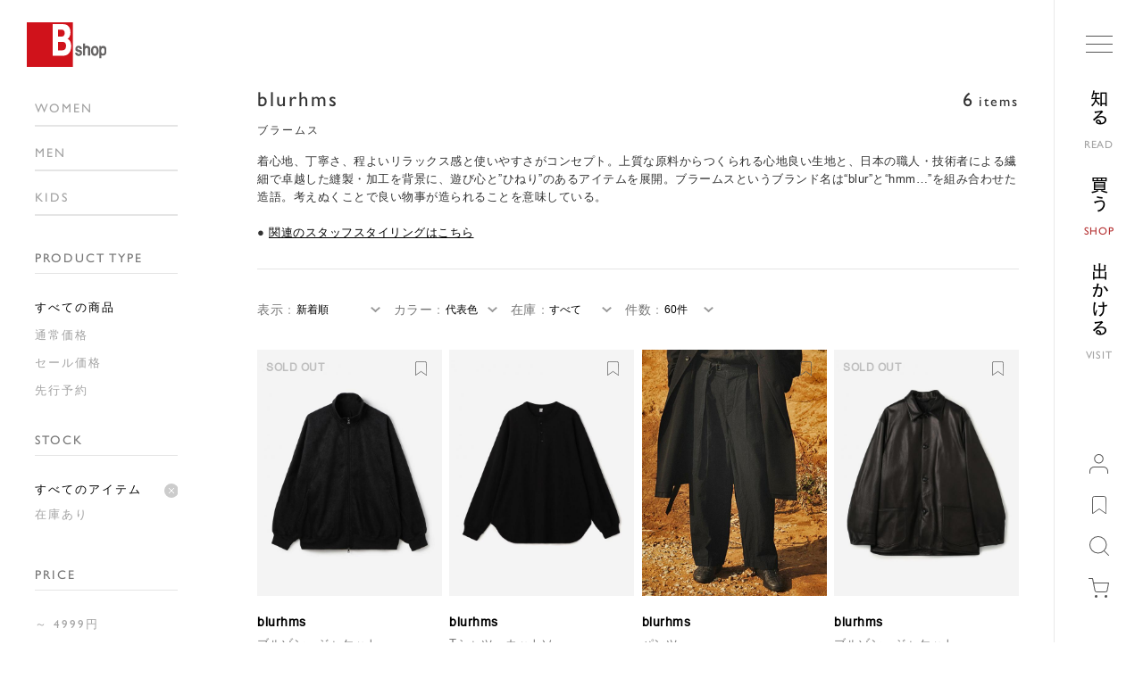

--- FILE ---
content_type: text/html; charset=utf-8
request_url: https://bshop-inc.com/shop/ec/item/list/category_id/1668
body_size: 86631
content:

<!DOCTYPE html>
<!--[if lt IE 7 ]> <html lang="ja" class="ie6"> <![endif]-->
<!--[if IE 7 ]>    <html lang="ja" class="ie7"> <![endif]-->
<!--[if IE 8 ]>    <html lang="ja" class="ie8"> <![endif]-->
<!--[if IE 9 ]>    <html lang="ja" class="ie9"> <![endif]-->
<!--[if (gt IE 9)|!(IE)]><!--> <html lang="ja"> <!--<![endif]-->
<head>
<!--[if lte IE 9]><meta http-equiv="X-UA-Compatible" content="IE=edge,chrome=1;" /><![endif]-->
<script src="/assets/js/jquery-1.11.1.min.js"></script>
<meta http-equiv="content-type" content="text/html; charset=utf-8" />
<meta name="title" content="blurhms｜ブラームス" />
<meta name="author" content="株式会社ビショップ" />
<meta name="copyright" content="Copyright (C) Bshop Company Limited. All rights reserved." />
<meta name="description" content="blurhms｜ブラームスの通販サイトページです。新商品や別注アイテムの商品一覧、blurhms｜ブラームスのブランド紹介や最新記事など、豊富な情報を掲載しています。" />
<meta name="keywords" content="blurhms,ブラームス,ブランド説明,ブランド商品,Bshop,ビショップ" />
<title>blurhms｜ブラームス</title>

<meta name="viewport" content="width=device-width, initial-scale=1.0, minimum-scale=1.0, maximum-scale=1.0, user-scalable=no">

<!-- fonts fot-cezanne-pron -->
<script>
  (function(d) {
    var config = {
        kitId: 'hqg4ntq',
        scriptTimeout: 0,
        async: true
      },
      h = d.documentElement,
      t = setTimeout(function() {
        h.className = h.className.replace(/\bwf-loading\b/g, "") + " wf-inactive";
      }, config.scriptTimeout),
      tk = d.createElement("script"),
      f = false,
      s = d.getElementsByTagName("script")[0],
      a;
    h.className += " wf-loading";
    tk.src = 'https://use.typekit.net/' + config.kitId + '.js';
    tk.async = true;
    tk.onload = tk.onreadystatechange = function() {
      a = this.readyState;
      if (f || a && a != "complete" && a != "loaded") return;
      f = true;
      clearTimeout(t);
      try {
        Typekit.load(config)
      } catch (e) {}
    };
    s.parentNode.insertBefore(tk, s)
  })(document);
</script>

    <meta property="og:title" content="" />



<style type="text/css">
/*!
 * Bootstrap v2.3.1
 *
 * Copyright 2012 Twitter, Inc
 * Licensed under the Apache License v2.0
 * http://www.apache.org/licenses/LICENSE-2.0
 *
 * Designed and built with all the love in the world @twitter by @mdo and @fat.
 */.clearfix:after,.clearfix:before{display:table;line-height:0;content:""}.clearfix:after{clear:both}.hide-text{font:0/0 a;color:transparent;text-shadow:none;background-color:transparent;border:0}.input-block-level{display:block;width:100%;min-height:30px;-webkit-box-sizing:border-box;-moz-box-sizing:border-box;box-sizing:border-box}article,aside,details,figcaption,figure,footer,header,hgroup,nav,section{display:block}audio,canvas,video{display:inline-block}audio:not([controls]){display:none}html{font-size:100%;-webkit-text-size-adjust:100%;-ms-text-size-adjust:100%}a:focus{outline:thin dotted #333;outline:5px auto -webkit-focus-ring-color;outline-offset:-2px}a:active,a:hover{outline:0}sub,sup{position:relative;font-size:75%;line-height:0;vertical-align:baseline}sup{top:-.5em}sub{bottom:-.25em}img{height:auto;max-width:100%;vertical-align:middle;border:0;-ms-interpolation-mode:bicubic}#map_canvas img,.google-maps img{max-width:none}button,input,select,textarea{margin:0;font-size:100%;vertical-align:middle}button,input{line-height:normal}button::-moz-focus-inner,input::-moz-focus-inner{padding:0;border:0}button,html input[type=button],input[type=reset],input[type=submit]{cursor:pointer;-webkit-appearance:button}button,input[type=button],input[type=checkbox],input[type=radio],input[type=reset],input[type=submit],label,select{cursor:pointer}input[type=search]{-webkit-box-sizing:content-box;-moz-box-sizing:content-box;box-sizing:content-box;-webkit-appearance:textfield}input[type=search]::-webkit-search-cancel-button,input[type=search]::-webkit-search-decoration{-webkit-appearance:none}textarea{overflow:auto;vertical-align:top}@media print{*{color:#000!important;text-shadow:none!important;background:0 0!important;box-shadow:none!important}a,a:visited{text-decoration:underline}a[href]:after{content:" (" attr(href) ")"}abbr[title]:after{content:" (" attr(title) ")"}.ir a:after,a[href^="#"]:after,a[href^="javascript:"]:after{content:""}blockquote,pre{border:1px solid #999;page-break-inside:avoid}thead{display:table-header-group}img,tr{page-break-inside:avoid}img{max-width:100%!important}@page{margin:.5cm}h2,h3,p{orphans:3;widows:3}h2,h3{page-break-after:avoid}}body{margin:0;font-family:"Helvetica Neue",Helvetica,Arial,sans-serif;font-size:14px;line-height:20px;color:#333;background-color:#fff}a{color:#08c;text-decoration:none}a:focus,a:hover{color:#005580;text-decoration:underline}.img-rounded{-webkit-border-radius:6px;-moz-border-radius:6px;border-radius:6px}.img-polaroid{padding:4px;background-color:#fff;border:1px solid #ccc;border:1px solid rgba(0,0,0,.2);-webkit-box-shadow:0 1px 3px rgba(0,0,0,.1);-moz-box-shadow:0 1px 3px rgba(0,0,0,.1);box-shadow:0 1px 3px rgba(0,0,0,.1)}.img-circle{-webkit-border-radius:500px;-moz-border-radius:500px;border-radius:500px}.row{margin-left:-20px}.row:after,.row:before{display:table;line-height:0;content:""}.row:after{clear:both}[class*=span]{float:left;min-height:1px;margin-left:20px}.container,.navbar-fixed-bottom .container,.navbar-fixed-top .container,.navbar-static-top .container{width:940px}.span12{width:940px}.span11{width:860px}.span10{width:780px}.span9{width:700px}.span8{width:620px}.span7{width:540px}.span6{width:460px}.span5{width:380px}.span4{width:300px}.span3{width:220px}.span2{width:140px}.span1{width:60px}.offset12{margin-left:980px}.offset11{margin-left:900px}.offset10{margin-left:820px}.offset9{margin-left:740px}.offset8{margin-left:660px}.offset7{margin-left:580px}.offset6{margin-left:500px}.offset5{margin-left:420px}.offset4{margin-left:340px}.offset3{margin-left:260px}.offset2{margin-left:180px}.offset1{margin-left:100px}.row-fluid{width:100%}.row-fluid:after,.row-fluid:before{display:table;line-height:0;content:""}.row-fluid:after{clear:both}.row-fluid [class*=span]{display:block;float:left;width:100%;min-height:30px;margin-left:2.127659574468085%;-webkit-box-sizing:border-box;-moz-box-sizing:border-box;box-sizing:border-box}.row-fluid [class*=span]:first-child{margin-left:0}.row-fluid .controls-row [class*=span]+[class*=span]{margin-left:2.127659574468085%}.row-fluid .span12{width:100%}.row-fluid .span11{width:91.48936170212765%}.row-fluid .span10{width:82.97872340425532%}.row-fluid .span9{width:74.46808510638297%}.row-fluid .span8{width:65.95744680851064%}.row-fluid .span7{width:57.44680851063829%}.row-fluid .span6{width:48.93617021276595%}.row-fluid .span5{width:40.42553191489362%}.row-fluid .span4{width:31.914893617021278%}.row-fluid .span3{width:23.404255319148934%}.row-fluid .span2{width:14.893617021276595%}.row-fluid .span1{width:6.382978723404255%}.row-fluid .offset12{margin-left:104.25531914893617%}.row-fluid .offset12:first-child{margin-left:102.12765957446808%}.row-fluid .offset11{margin-left:95.74468085106382%}.row-fluid .offset11:first-child{margin-left:93.61702127659574%}.row-fluid .offset10{margin-left:87.23404255319149%}.row-fluid .offset10:first-child{margin-left:85.1063829787234%}.row-fluid .offset9{margin-left:78.72340425531914%}.row-fluid .offset9:first-child{margin-left:76.59574468085106%}.row-fluid .offset8{margin-left:70.2127659574468%}.row-fluid .offset8:first-child{margin-left:68.08510638297872%}.row-fluid .offset7{margin-left:61.70212765957446%}.row-fluid .offset7:first-child{margin-left:59.574468085106375%}.row-fluid .offset6{margin-left:53.191489361702125%}.row-fluid .offset6:first-child{margin-left:51.063829787234035%}.row-fluid .offset5{margin-left:44.68085106382979%}.row-fluid .offset5:first-child{margin-left:42.5531914893617%}.row-fluid .offset4{margin-left:36.170212765957444%}.row-fluid .offset4:first-child{margin-left:34.04255319148936%}.row-fluid .offset3{margin-left:27.659574468085104%}.row-fluid .offset3:first-child{margin-left:25.53191489361702%}.row-fluid .offset2{margin-left:19.148936170212764%}.row-fluid .offset2:first-child{margin-left:17.02127659574468%}.row-fluid .offset1{margin-left:10.638297872340425%}.row-fluid .offset1:first-child{margin-left:8.51063829787234%}.row-fluid [class*=span].hide,[class*=span].hide{display:none}.row-fluid [class*=span].pull-right,[class*=span].pull-right{float:right}.container{margin-right:auto;margin-left:auto}.container:after,.container:before{display:table;line-height:0;content:""}.container:after{clear:both}.container-fluid{padding-right:20px;padding-left:20px}.container-fluid:after,.container-fluid:before{display:table;line-height:0;content:""}.container-fluid:after{clear:both}p{margin:0 0 10px}.lead{margin-bottom:20px;font-size:21px;font-weight:200;line-height:30px}small{font-size:85%}strong{font-weight:700}em{font-style:italic}cite{font-style:normal}.muted{color:#999}a.muted:focus,a.muted:hover{color:grey}.text-warning{color:#c09853}a.text-warning:focus,a.text-warning:hover{color:#a47e3c}.text-error{color:#b94a48}a.text-error:focus,a.text-error:hover{color:#953b39}.text-info{color:#3a87ad}a.text-info:focus,a.text-info:hover{color:#2d6987}.text-success{color:#468847}a.text-success:focus,a.text-success:hover{color:#356635}.text-left{text-align:left}.text-right{text-align:right}.text-center{text-align:center}h1,h2,h3,h4,h5,h6{margin:10px 0;font-family:inherit;font-weight:700;line-height:20px;color:inherit;text-rendering:optimizelegibility}h1 small,h2 small,h3 small,h4 small,h5 small,h6 small{font-weight:400;line-height:1;color:#999}h1,h2,h3{line-height:40px}h1{font-size:38.5px}h2{font-size:31.5px}h3{font-size:24.5px}h4{font-size:17.5px}h5{font-size:14px}h6{font-size:11.9px}h1 small{font-size:24.5px}h2 small{font-size:17.5px}h3 small{font-size:14px}h4 small{font-size:14px}.page-header{padding-bottom:9px;margin:20px 0 30px;border-bottom:1px solid #eee}ol,ul{padding:0;margin:0 0 10px 25px}ol ol,ol ul,ul ol,ul ul{margin-bottom:0}li{line-height:20px}ol.unstyled,ul.unstyled{margin-left:0;list-style:none}ol.inline,ul.inline{margin-left:0;list-style:none}ol.inline>li,ul.inline>li{display:inline-block;padding-right:5px;padding-left:5px}dl{margin-bottom:20px}dd,dt{line-height:20px}dt{font-weight:700}dd{margin-left:10px}.dl-horizontal:after,.dl-horizontal:before{display:table;line-height:0;content:""}.dl-horizontal:after{clear:both}.dl-horizontal dt{float:left;width:160px;overflow:hidden;clear:left;text-align:right;text-overflow:ellipsis;white-space:nowrap}.dl-horizontal dd{margin-left:180px}hr{margin:20px 0;border:0;border-top:1px solid #eee;border-bottom:1px solid #fff}abbr[data-original-title],abbr[title]{cursor:help;border-bottom:1px dotted #999}abbr.initialism{font-size:90%;text-transform:uppercase}blockquote{padding:0 0 0 15px;margin:0 0 20px;border-left:5px solid #eee}blockquote p{margin-bottom:0;font-size:17.5px;font-weight:300;line-height:1.25}blockquote small{display:block;line-height:20px;color:#999}blockquote small:before{content:'\2014 \00A0'}blockquote.pull-right{float:right;padding-right:15px;padding-left:0;border-right:5px solid #eee;border-left:0}blockquote.pull-right p,blockquote.pull-right small{text-align:right}blockquote.pull-right small:before{content:''}blockquote.pull-right small:after{content:'\00A0 \2014'}blockquote:after,blockquote:before,q:after,q:before{content:""}address{display:block;margin-bottom:20px;font-style:normal;line-height:20px}code,pre{padding:0 3px 2px;font-family:Monaco,Menlo,Consolas,"Courier New",monospace;font-size:12px;color:#333;-webkit-border-radius:3px;-moz-border-radius:3px;border-radius:3px}code{padding:2px 4px;color:#d14;white-space:nowrap;background-color:#f7f7f9;border:1px solid #e1e1e8}pre{display:block;padding:9.5px;margin:0 0 10px;font-size:13px;line-height:20px;word-break:break-all;word-wrap:break-word;white-space:pre;white-space:pre-wrap;background-color:#f5f5f5;border:1px solid #ccc;border:1px solid rgba(0,0,0,.15);-webkit-border-radius:4px;-moz-border-radius:4px;border-radius:4px}pre.prettyprint{margin-bottom:20px}pre code{padding:0;color:inherit;white-space:pre;white-space:pre-wrap;background-color:transparent;border:0}.pre-scrollable{max-height:340px;overflow-y:scroll}form{margin:0 0 20px}fieldset{padding:0;margin:0;border:0}legend{display:block;width:100%;padding:0;margin-bottom:20px;font-size:21px;line-height:40px;color:#333;border:0;border-bottom:1px solid #e5e5e5}legend small{font-size:15px;color:#999}button,input,label,select,textarea{font-size:14px;font-weight:400;line-height:20px}button,input,select,textarea{font-family:"Helvetica Neue",Helvetica,Arial,sans-serif}label{display:block;margin-bottom:5px}.uneditable-input,input[type=color],input[type=date],input[type=datetime-local],input[type=datetime],input[type=email],input[type=month],input[type=number],input[type=password],input[type=search],input[type=tel],input[type=text],input[type=time],input[type=url],input[type=week],select,textarea{display:inline-block;height:20px;padding:4px 6px;margin-bottom:10px;font-size:14px;line-height:20px;color:#555;vertical-align:middle;-webkit-border-radius:4px;-moz-border-radius:4px;border-radius:4px}.uneditable-input,input,textarea{width:206px}textarea{height:auto}.uneditable-input,input[type=color],input[type=date],input[type=datetime-local],input[type=datetime],input[type=email],input[type=month],input[type=number],input[type=password],input[type=search],input[type=tel],input[type=text],input[type=time],input[type=url],input[type=week],textarea{background-color:#fff;border:1px solid #ccc;-webkit-box-shadow:inset 0 1px 1px rgba(0,0,0,.075);-moz-box-shadow:inset 0 1px 1px rgba(0,0,0,.075);box-shadow:inset 0 1px 1px rgba(0,0,0,.075);-webkit-transition:border linear .2s,box-shadow linear .2s;-moz-transition:border linear .2s,box-shadow linear .2s;-o-transition:border linear .2s,box-shadow linear .2s;transition:border linear .2s,box-shadow linear .2s}.uneditable-input:focus,input[type=color]:focus,input[type=date]:focus,input[type=datetime-local]:focus,input[type=datetime]:focus,input[type=email]:focus,input[type=month]:focus,input[type=number]:focus,input[type=password]:focus,input[type=search]:focus,input[type=tel]:focus,input[type=text]:focus,input[type=time]:focus,input[type=url]:focus,input[type=week]:focus,textarea:focus{border-color:rgba(82,168,236,.8);outline:0;-webkit-box-shadow:inset 0 1px 1px rgba(0,0,0,.075),0 0 8px rgba(82,168,236,.6);-moz-box-shadow:inset 0 1px 1px rgba(0,0,0,.075),0 0 8px rgba(82,168,236,.6);box-shadow:inset 0 1px 1px rgba(0,0,0,.075),0 0 8px rgba(82,168,236,.6)}input[type=checkbox],input[type=radio]{margin:4px 0 0;line-height:normal}input[type=button],input[type=checkbox],input[type=file],input[type=image],input[type=radio],input[type=reset],input[type=submit]{width:auto}input[type=file],select{height:30px;line-height:30px}select{width:220px;background-color:#fff;border:1px solid #ccc}select[multiple],select[size]{height:auto}input[type=checkbox]:focus,input[type=file]:focus,input[type=radio]:focus,select:focus{outline:thin dotted #333;outline:5px auto -webkit-focus-ring-color;outline-offset:-2px}.uneditable-input,.uneditable-textarea{color:#999;cursor:not-allowed;background-color:#fcfcfc;border-color:#ccc;-webkit-box-shadow:inset 0 1px 2px rgba(0,0,0,.025);-moz-box-shadow:inset 0 1px 2px rgba(0,0,0,.025);box-shadow:inset 0 1px 2px rgba(0,0,0,.025)}.uneditable-input{overflow:hidden;white-space:nowrap}.uneditable-textarea{width:auto;height:auto}input:-moz-placeholder,textarea:-moz-placeholder{color:#999}input:-ms-input-placeholder,textarea:-ms-input-placeholder{color:#999}input::-webkit-input-placeholder,textarea::-webkit-input-placeholder{color:#999}.checkbox,.radio{min-height:20px;padding-left:20px}.checkbox input[type=checkbox],.radio input[type=radio]{float:left;margin-left:-20px}.controls>.checkbox:first-child,.controls>.radio:first-child{padding-top:5px}.checkbox.inline,.radio.inline{display:inline-block;padding-top:5px;margin-bottom:0;vertical-align:middle}.checkbox.inline+.checkbox.inline,.radio.inline+.radio.inline{margin-left:10px}.input-mini{width:60px}.input-small{width:90px}.input-medium{width:150px}.input-large{width:210px}.input-xlarge{width:270px}.input-xxlarge{width:530px}.row-fluid .uneditable-input[class*=span],.row-fluid input[class*=span],.row-fluid select[class*=span],.row-fluid textarea[class*=span],.uneditable-input[class*=span],input[class*=span],select[class*=span],textarea[class*=span]{float:none;margin-left:0}.input-append .uneditable-input[class*=span],.input-append input[class*=span],.input-prepend .uneditable-input[class*=span],.input-prepend input[class*=span],.row-fluid .input-append [class*=span],.row-fluid .input-prepend [class*=span],.row-fluid .uneditable-input[class*=span],.row-fluid input[class*=span],.row-fluid select[class*=span],.row-fluid textarea[class*=span]{display:inline-block}.uneditable-input,input,textarea{margin-left:0}.controls-row [class*=span]+[class*=span]{margin-left:20px}.uneditable-input.span12,input.span12,textarea.span12{width:926px}.uneditable-input.span11,input.span11,textarea.span11{width:846px}.uneditable-input.span10,input.span10,textarea.span10{width:766px}.uneditable-input.span9,input.span9,textarea.span9{width:686px}.uneditable-input.span8,input.span8,textarea.span8{width:606px}.uneditable-input.span7,input.span7,textarea.span7{width:526px}.uneditable-input.span6,input.span6,textarea.span6{width:446px}.uneditable-input.span5,input.span5,textarea.span5{width:366px}.uneditable-input.span4,input.span4,textarea.span4{width:286px}.uneditable-input.span3,input.span3,textarea.span3{width:180px}.uneditable-input.span2,input.span2,textarea.span2{width:126px}.uneditable-input.span1,input.span1,textarea.span1{width:46px}.controls-row:after,.controls-row:before{display:table;line-height:0;content:""}.controls-row:after{clear:both}.controls-row [class*=span],.row-fluid .controls-row [class*=span]{float:left}.controls-row .checkbox[class*=span],.controls-row .radio[class*=span]{padding-top:5px}input[disabled],input[readonly],select[disabled],select[readonly],textarea[disabled],textarea[readonly]{cursor:not-allowed;background-color:#eee}input[type=checkbox][disabled],input[type=checkbox][readonly],input[type=radio][disabled],input[type=radio][readonly]{background-color:transparent}.control-group.warning .control-label,.control-group.warning .help-block,.control-group.warning .help-inline{color:#c09853}.control-group.warning .checkbox,.control-group.warning .radio,.control-group.warning input,.control-group.warning select,.control-group.warning textarea{color:#c09853}.control-group.warning input,.control-group.warning select,.control-group.warning textarea{border-color:#c09853;-webkit-box-shadow:inset 0 1px 1px rgba(0,0,0,.075);-moz-box-shadow:inset 0 1px 1px rgba(0,0,0,.075);box-shadow:inset 0 1px 1px rgba(0,0,0,.075)}.control-group.warning input:focus,.control-group.warning select:focus,.control-group.warning textarea:focus{border-color:#a47e3c;-webkit-box-shadow:inset 0 1px 1px rgba(0,0,0,.075),0 0 6px #dbc59e;-moz-box-shadow:inset 0 1px 1px rgba(0,0,0,.075),0 0 6px #dbc59e;box-shadow:inset 0 1px 1px rgba(0,0,0,.075),0 0 6px #dbc59e}.control-group.warning .input-append .add-on,.control-group.warning .input-prepend .add-on{color:#c09853;background-color:#fcf8e3;border-color:#c09853}.control-group.error .control-label,.control-group.error .help-block,.control-group.error .help-inline{color:#b94a48}.control-group.error .checkbox,.control-group.error .radio,.control-group.error input,.control-group.error select,.control-group.error textarea{color:#b94a48}.control-group.error input,.control-group.error select,.control-group.error textarea{border-color:#b94a48;-webkit-box-shadow:inset 0 1px 1px rgba(0,0,0,.075);-moz-box-shadow:inset 0 1px 1px rgba(0,0,0,.075);box-shadow:inset 0 1px 1px rgba(0,0,0,.075)}.control-group.error input:focus,.control-group.error select:focus,.control-group.error textarea:focus{border-color:#953b39;-webkit-box-shadow:inset 0 1px 1px rgba(0,0,0,.075),0 0 6px #d59392;-moz-box-shadow:inset 0 1px 1px rgba(0,0,0,.075),0 0 6px #d59392;box-shadow:inset 0 1px 1px rgba(0,0,0,.075),0 0 6px #d59392}.control-group.error .input-append .add-on,.control-group.error .input-prepend .add-on{color:#b94a48;background-color:#f2dede;border-color:#b94a48}.control-group.success .control-label,.control-group.success .help-block,.control-group.success .help-inline{color:#468847}.control-group.success .checkbox,.control-group.success .radio,.control-group.success input,.control-group.success select,.control-group.success textarea{color:#468847}.control-group.success input,.control-group.success select,.control-group.success textarea{border-color:#468847;-webkit-box-shadow:inset 0 1px 1px rgba(0,0,0,.075);-moz-box-shadow:inset 0 1px 1px rgba(0,0,0,.075);box-shadow:inset 0 1px 1px rgba(0,0,0,.075)}.control-group.success input:focus,.control-group.success select:focus,.control-group.success textarea:focus{border-color:#356635;-webkit-box-shadow:inset 0 1px 1px rgba(0,0,0,.075),0 0 6px #7aba7b;-moz-box-shadow:inset 0 1px 1px rgba(0,0,0,.075),0 0 6px #7aba7b;box-shadow:inset 0 1px 1px rgba(0,0,0,.075),0 0 6px #7aba7b}.control-group.success .input-append .add-on,.control-group.success .input-prepend .add-on{color:#468847;background-color:#dff0d8;border-color:#468847}.control-group.info .control-label,.control-group.info .help-block,.control-group.info .help-inline{color:#3a87ad}.control-group.info .checkbox,.control-group.info .radio,.control-group.info input,.control-group.info select,.control-group.info textarea{color:#3a87ad}.control-group.info input,.control-group.info select,.control-group.info textarea{border-color:#3a87ad;-webkit-box-shadow:inset 0 1px 1px rgba(0,0,0,.075);-moz-box-shadow:inset 0 1px 1px rgba(0,0,0,.075);box-shadow:inset 0 1px 1px rgba(0,0,0,.075)}.control-group.info input:focus,.control-group.info select:focus,.control-group.info textarea:focus{border-color:#2d6987;-webkit-box-shadow:inset 0 1px 1px rgba(0,0,0,.075),0 0 6px #7ab5d3;-moz-box-shadow:inset 0 1px 1px rgba(0,0,0,.075),0 0 6px #7ab5d3;box-shadow:inset 0 1px 1px rgba(0,0,0,.075),0 0 6px #7ab5d3}.control-group.info .input-append .add-on,.control-group.info .input-prepend .add-on{color:#3a87ad;background-color:#d9edf7;border-color:#3a87ad}input:focus:invalid,select:focus:invalid,textarea:focus:invalid{color:#b94a48;border-color:#ee5f5b}input:focus:invalid:focus,select:focus:invalid:focus,textarea:focus:invalid:focus{border-color:#e9322d;-webkit-box-shadow:0 0 6px #f8b9b7;-moz-box-shadow:0 0 6px #f8b9b7;box-shadow:0 0 6px #f8b9b7}.form-actions{padding:19px 20px 20px;margin-top:20px;margin-bottom:20px;background-color:#f5f5f5;border-top:1px solid #e5e5e5}.form-actions:after,.form-actions:before{display:table;line-height:0;content:""}.form-actions:after{clear:both}.help-block,.help-inline{color:#595959}.help-block{display:block;margin-bottom:10px}.help-inline{display:inline-block;padding-left:5px;vertical-align:middle}.input-append,.input-prepend{display:inline-block;margin-bottom:10px;font-size:0;white-space:nowrap;vertical-align:middle}.input-append .dropdown-menu,.input-append .popover,.input-append .uneditable-input,.input-append input,.input-append select,.input-prepend .dropdown-menu,.input-prepend .popover,.input-prepend .uneditable-input,.input-prepend input,.input-prepend select{font-size:14px}.input-append .uneditable-input,.input-append input,.input-append select,.input-prepend .uneditable-input,.input-prepend input,.input-prepend select{position:relative;margin-bottom:0;vertical-align:top;-webkit-border-radius:0 4px 4px 0;-moz-border-radius:0 4px 4px 0;border-radius:0 4px 4px 0}.input-append .uneditable-input:focus,.input-append input:focus,.input-append select:focus,.input-prepend .uneditable-input:focus,.input-prepend input:focus,.input-prepend select:focus{z-index:2}.input-append .add-on,.input-prepend .add-on{display:inline-block;width:auto;height:20px;min-width:16px;padding:4px 5px;font-size:14px;font-weight:400;line-height:20px;text-align:center;text-shadow:0 1px 0 #fff;background-color:#eee;border:1px solid #ccc}.input-append .add-on,.input-append .btn,.input-append .btn-group>.dropdown-toggle,.input-prepend .add-on,.input-prepend .btn,.input-prepend .btn-group>.dropdown-toggle{vertical-align:top;-webkit-border-radius:0;-moz-border-radius:0;border-radius:0}.input-append .active,.input-prepend .active{background-color:#a9dba9;border-color:#46a546}.input-prepend .add-on,.input-prepend .btn{margin-right:-1px}.input-prepend .add-on:first-child,.input-prepend .btn:first-child{-webkit-border-radius:4px 0 0 4px;-moz-border-radius:4px 0 0 4px;border-radius:4px 0 0 4px}.input-append .uneditable-input,.input-append input,.input-append select{-webkit-border-radius:4px 0 0 4px;-moz-border-radius:4px 0 0 4px;border-radius:4px 0 0 4px}.input-append .uneditable-input+.btn-group .btn:last-child,.input-append input+.btn-group .btn:last-child,.input-append select+.btn-group .btn:last-child{-webkit-border-radius:0 4px 4px 0;-moz-border-radius:0 4px 4px 0;border-radius:0 4px 4px 0}.input-append .add-on,.input-append .btn,.input-append .btn-group{margin-left:-1px}.input-append .add-on:last-child,.input-append .btn-group:last-child>.dropdown-toggle,.input-append .btn:last-child{-webkit-border-radius:0 4px 4px 0;-moz-border-radius:0 4px 4px 0;border-radius:0 4px 4px 0}.input-prepend.input-append .uneditable-input,.input-prepend.input-append input,.input-prepend.input-append select{-webkit-border-radius:0;-moz-border-radius:0;border-radius:0}.input-prepend.input-append .uneditable-input+.btn-group .btn,.input-prepend.input-append input+.btn-group .btn,.input-prepend.input-append select+.btn-group .btn{-webkit-border-radius:0 4px 4px 0;-moz-border-radius:0 4px 4px 0;border-radius:0 4px 4px 0}.input-prepend.input-append .add-on:first-child,.input-prepend.input-append .btn:first-child{margin-right:-1px;-webkit-border-radius:4px 0 0 4px;-moz-border-radius:4px 0 0 4px;border-radius:4px 0 0 4px}.input-prepend.input-append .add-on:last-child,.input-prepend.input-append .btn:last-child{margin-left:-1px;-webkit-border-radius:0 4px 4px 0;-moz-border-radius:0 4px 4px 0;border-radius:0 4px 4px 0}.input-prepend.input-append .btn-group:first-child{margin-left:0}input.search-query{padding-right:14px;padding-left:14px;margin-bottom:0;-webkit-border-radius:15px;-moz-border-radius:15px;border-radius:15px}.form-search .input-append .search-query,.form-search .input-prepend .search-query{-webkit-border-radius:0;-moz-border-radius:0;border-radius:0}.form-search .input-append .search-query{-webkit-border-radius:14px 0 0 14px;-moz-border-radius:14px 0 0 14px;border-radius:14px 0 0 14px}.form-search .input-append .btn{-webkit-border-radius:0 14px 14px 0;-moz-border-radius:0 14px 14px 0;border-radius:0 14px 14px 0}.form-search .input-prepend .search-query{-webkit-border-radius:0 14px 14px 0;-moz-border-radius:0 14px 14px 0;border-radius:0 14px 14px 0}.form-search .input-prepend .btn{-webkit-border-radius:14px 0 0 14px;-moz-border-radius:14px 0 0 14px;border-radius:14px 0 0 14px}.form-horizontal .help-inline,.form-horizontal .input-append,.form-horizontal .input-prepend,.form-horizontal .uneditable-input,.form-horizontal input,.form-horizontal select,.form-horizontal textarea,.form-inline .help-inline,.form-inline .input-append,.form-inline .input-prepend,.form-inline .uneditable-input,.form-inline input,.form-inline select,.form-inline textarea,.form-search .help-inline,.form-search .input-append,.form-search .input-prepend,.form-search .uneditable-input,.form-search input,.form-search select,.form-search textarea{display:inline-block;margin-bottom:0;vertical-align:middle}.form-horizontal .hide,.form-inline .hide,.form-search .hide{display:none}.form-inline .btn-group,.form-inline label,.form-search .btn-group,.form-search label{display:inline-block}.form-inline .input-append,.form-inline .input-prepend,.form-search .input-append,.form-search .input-prepend{margin-bottom:0}.form-inline .checkbox,.form-inline .radio,.form-search .checkbox,.form-search .radio{padding-left:0;margin-bottom:0;vertical-align:middle}.form-inline .checkbox input[type=checkbox],.form-inline .radio input[type=radio],.form-search .checkbox input[type=checkbox],.form-search .radio input[type=radio]{float:left;margin-right:3px;margin-left:0}.control-group{margin-bottom:10px}legend+.control-group{margin-top:20px;-webkit-margin-top-collapse:separate}.form-horizontal .control-group{margin-bottom:20px}.form-horizontal .control-group:after,.form-horizontal .control-group:before{display:table;line-height:0;content:""}.form-horizontal .control-group:after{clear:both}.form-horizontal .control-label{float:left;width:160px;padding-top:5px;text-align:right}.form-horizontal .controls{margin-left:180px}.form-horizontal .help-block{margin-bottom:0}.form-horizontal .input-append+.help-block,.form-horizontal .input-prepend+.help-block,.form-horizontal .uneditable-input+.help-block,.form-horizontal input+.help-block,.form-horizontal select+.help-block,.form-horizontal textarea+.help-block{margin-top:10px}table{max-width:100%;background-color:transparent;border-collapse:collapse;border-spacing:0}.table{width:100%;margin-bottom:20px}.table td,.table th{padding:8px;line-height:20px;text-align:left;vertical-align:top;border-top:1px solid #ddd}.table th{font-weight:700}.table thead th{vertical-align:bottom}.table caption+thead tr:first-child td,.table caption+thead tr:first-child th,.table colgroup+thead tr:first-child td,.table colgroup+thead tr:first-child th,.table thead:first-child tr:first-child td,.table thead:first-child tr:first-child th{border-top:0}.table tbody+tbody{border-top:2px solid #ddd}.table .table{background-color:#fff}.table-condensed td,.table-condensed th{padding:4px 5px}.table-bordered{border:1px solid #ddd;border-collapse:separate;border-left:0;-webkit-border-radius:4px;-moz-border-radius:4px;border-radius:4px}.table-bordered td,.table-bordered th{border-left:1px solid #ddd}.table-bordered caption+tbody tr:first-child td,.table-bordered caption+tbody tr:first-child th,.table-bordered caption+thead tr:first-child th,.table-bordered colgroup+tbody tr:first-child td,.table-bordered colgroup+tbody tr:first-child th,.table-bordered colgroup+thead tr:first-child th,.table-bordered tbody:first-child tr:first-child td,.table-bordered tbody:first-child tr:first-child th,.table-bordered thead:first-child tr:first-child th{border-top:0}.table-bordered tbody:first-child tr:first-child>td:first-child,.table-bordered tbody:first-child tr:first-child>th:first-child,.table-bordered thead:first-child tr:first-child>th:first-child{-webkit-border-top-left-radius:4px;border-top-left-radius:4px;-moz-border-radius-topleft:4px}.table-bordered tbody:first-child tr:first-child>td:last-child,.table-bordered tbody:first-child tr:first-child>th:last-child,.table-bordered thead:first-child tr:first-child>th:last-child{-webkit-border-top-right-radius:4px;border-top-right-radius:4px;-moz-border-radius-topright:4px}.table-bordered tbody:last-child tr:last-child>td:first-child,.table-bordered tbody:last-child tr:last-child>th:first-child,.table-bordered tfoot:last-child tr:last-child>td:first-child,.table-bordered tfoot:last-child tr:last-child>th:first-child,.table-bordered thead:last-child tr:last-child>th:first-child{-webkit-border-bottom-left-radius:4px;border-bottom-left-radius:4px;-moz-border-radius-bottomleft:4px}.table-bordered tbody:last-child tr:last-child>td:last-child,.table-bordered tbody:last-child tr:last-child>th:last-child,.table-bordered tfoot:last-child tr:last-child>td:last-child,.table-bordered tfoot:last-child tr:last-child>th:last-child,.table-bordered thead:last-child tr:last-child>th:last-child{-webkit-border-bottom-right-radius:4px;border-bottom-right-radius:4px;-moz-border-radius-bottomright:4px}.table-bordered tfoot+tbody:last-child tr:last-child td:first-child{-webkit-border-bottom-left-radius:0;border-bottom-left-radius:0;-moz-border-radius-bottomleft:0}.table-bordered tfoot+tbody:last-child tr:last-child td:last-child{-webkit-border-bottom-right-radius:0;border-bottom-right-radius:0;-moz-border-radius-bottomright:0}.table-bordered caption+tbody tr:first-child td:first-child,.table-bordered caption+thead tr:first-child th:first-child,.table-bordered colgroup+tbody tr:first-child td:first-child,.table-bordered colgroup+thead tr:first-child th:first-child{-webkit-border-top-left-radius:4px;border-top-left-radius:4px;-moz-border-radius-topleft:4px}.table-bordered caption+tbody tr:first-child td:last-child,.table-bordered caption+thead tr:first-child th:last-child,.table-bordered colgroup+tbody tr:first-child td:last-child,.table-bordered colgroup+thead tr:first-child th:last-child{-webkit-border-top-right-radius:4px;border-top-right-radius:4px;-moz-border-radius-topright:4px}.table-striped tbody>tr:nth-child(odd)>td,.table-striped tbody>tr:nth-child(odd)>th{background-color:#f9f9f9}.table-hover tbody tr:hover>td,.table-hover tbody tr:hover>th{background-color:#f5f5f5}.row-fluid table td[class*=span],.row-fluid table th[class*=span],table td[class*=span],table th[class*=span]{display:table-cell;float:none;margin-left:0}.table td.span1,.table th.span1{float:none;width:44px;margin-left:0}.table td.span2,.table th.span2{float:none;width:124px;margin-left:0}.table td.span3,.table th.span3{float:none;width:204px;margin-left:0}.table td.span4,.table th.span4{float:none;width:284px;margin-left:0}.table td.span5,.table th.span5{float:none;width:364px;margin-left:0}.table td.span6,.table th.span6{float:none;width:444px;margin-left:0}.table td.span7,.table th.span7{float:none;width:524px;margin-left:0}.table td.span8,.table th.span8{float:none;width:604px;margin-left:0}.table td.span9,.table th.span9{float:none;width:684px;margin-left:0}.table td.span10,.table th.span10{float:none;width:764px;margin-left:0}.table td.span11,.table th.span11{float:none;width:844px;margin-left:0}.table td.span12,.table th.span12{float:none;width:924px;margin-left:0}.table tbody tr.success>td{background-color:#dff0d8}.table tbody tr.error>td{background-color:#f2dede}.table tbody tr.warning>td{background-color:#fcf8e3}.table tbody tr.info>td{background-color:#d9edf7}.table-hover tbody tr.success:hover>td{background-color:#d0e9c6}.table-hover tbody tr.error:hover>td{background-color:#ebcccc}.table-hover tbody tr.warning:hover>td{background-color:#faf2cc}.table-hover tbody tr.info:hover>td{background-color:#c4e3f3}[class*=" icon-"],[class^=icon-]{display:inline-block;width:14px;height:14px;margin-top:1px;line-height:14px;vertical-align:text-top;background-image:url(../img/glyphicons-halflings.png);background-position:14px 14px;background-repeat:no-repeat}.dropdown-menu>.active>a>[class*=" icon-"],.dropdown-menu>.active>a>[class^=icon-],.dropdown-menu>li>a:focus>[class*=" icon-"],.dropdown-menu>li>a:focus>[class^=icon-],.dropdown-menu>li>a:hover>[class*=" icon-"],.dropdown-menu>li>a:hover>[class^=icon-],.dropdown-submenu:focus>a>[class*=" icon-"],.dropdown-submenu:focus>a>[class^=icon-],.dropdown-submenu:hover>a>[class*=" icon-"],.dropdown-submenu:hover>a>[class^=icon-],.icon-white,.nav-list>.active>a>[class*=" icon-"],.nav-list>.active>a>[class^=icon-],.nav-pills>.active>a>[class*=" icon-"],.nav-pills>.active>a>[class^=icon-],.navbar-inverse .nav>.active>a>[class*=" icon-"],.navbar-inverse .nav>.active>a>[class^=icon-]{background-image:url(../img/glyphicons-halflings-white.png)}.icon-glass{background-position:0 0}.icon-music{background-position:-24px 0}.icon-search{background-position:-48px 0}.icon-envelope{background-position:-72px 0}.icon-heart{background-position:-96px 0}.icon-star{background-position:-120px 0}.icon-star-empty{background-position:-144px 0}.icon-user{background-position:-168px 0}.icon-film{background-position:-192px 0}.icon-th-large{background-position:-216px 0}.icon-th{background-position:-240px 0}.icon-th-list{background-position:-264px 0}.icon-ok{background-position:-288px 0}.icon-remove{background-position:-312px 0}.icon-zoom-in{background-position:-336px 0}.icon-zoom-out{background-position:-360px 0}.icon-off{background-position:-384px 0}.icon-signal{background-position:-408px 0}.icon-cog{background-position:-432px 0}.icon-trash{background-position:-456px 0}.icon-home{background-position:0 -24px}.icon-file{background-position:-24px -24px}.icon-time{background-position:-48px -24px}.icon-road{background-position:-72px -24px}.icon-download-alt{background-position:-96px -24px}.icon-download{background-position:-120px -24px}.icon-upload{background-position:-144px -24px}.icon-inbox{background-position:-168px -24px}.icon-play-circle{background-position:-192px -24px}.icon-repeat{background-position:-216px -24px}.icon-refresh{background-position:-240px -24px}.icon-list-alt{background-position:-264px -24px}.icon-lock{background-position:-287px -24px}.icon-flag{background-position:-312px -24px}.icon-headphones{background-position:-336px -24px}.icon-volume-off{background-position:-360px -24px}.icon-volume-down{background-position:-384px -24px}.icon-volume-up{background-position:-408px -24px}.icon-qrcode{background-position:-432px -24px}.icon-barcode{background-position:-456px -24px}.icon-tag{background-position:0 -48px}.icon-tags{background-position:-25px -48px}.icon-book{background-position:-48px -48px}.icon-bookmark{background-position:-72px -48px}.icon-print{background-position:-96px -48px}.icon-camera{background-position:-120px -48px}.icon-font{background-position:-144px -48px}.icon-bold{background-position:-167px -48px}.icon-italic{background-position:-192px -48px}.icon-text-height{background-position:-216px -48px}.icon-text-width{background-position:-240px -48px}.icon-align-left{background-position:-264px -48px}.icon-align-center{background-position:-288px -48px}.icon-align-right{background-position:-312px -48px}.icon-align-justify{background-position:-336px -48px}.icon-list{background-position:-360px -48px}.icon-indent-left{background-position:-384px -48px}.icon-indent-right{background-position:-408px -48px}.icon-facetime-video{background-position:-432px -48px}.icon-picture{background-position:-456px -48px}.icon-pencil{background-position:0 -72px}.icon-map-marker{background-position:-24px -72px}.icon-adjust{background-position:-48px -72px}.icon-tint{background-position:-72px -72px}.icon-edit{background-position:-96px -72px}.icon-share{background-position:-120px -72px}.icon-check{background-position:-144px -72px}.icon-move{background-position:-168px -72px}.icon-step-backward{background-position:-192px -72px}.icon-fast-backward{background-position:-216px -72px}.icon-backward{background-position:-240px -72px}.icon-play{background-position:-264px -72px}.icon-pause{background-position:-288px -72px}.icon-stop{background-position:-312px -72px}.icon-forward{background-position:-336px -72px}.icon-fast-forward{background-position:-360px -72px}.icon-step-forward{background-position:-384px -72px}.icon-eject{background-position:-408px -72px}.icon-chevron-left{background-position:-432px -72px}.icon-chevron-right{background-position:-456px -72px}.icon-plus-sign{background-position:0 -96px}.icon-minus-sign{background-position:-24px -96px}.icon-remove-sign{background-position:-48px -96px}.icon-ok-sign{background-position:-72px -96px}.icon-question-sign{background-position:-96px -96px}.icon-info-sign{background-position:-120px -96px}.icon-screenshot{background-position:-144px -96px}.icon-remove-circle{background-position:-168px -96px}.icon-ok-circle{background-position:-192px -96px}.icon-ban-circle{background-position:-216px -96px}.icon-arrow-left{background-position:-240px -96px}.icon-arrow-right{background-position:-264px -96px}.icon-arrow-up{background-position:-289px -96px}.icon-arrow-down{background-position:-312px -96px}.icon-share-alt{background-position:-336px -96px}.icon-resize-full{background-position:-360px -96px}.icon-resize-small{background-position:-384px -96px}.icon-plus{background-position:-408px -96px}.icon-minus{background-position:-433px -96px}.icon-asterisk{background-position:-456px -96px}.icon-exclamation-sign{background-position:0 -120px}.icon-gift{background-position:-24px -120px}.icon-leaf{background-position:-48px -120px}.icon-fire{background-position:-72px -120px}.icon-eye-open{background-position:-96px -120px}.icon-eye-close{background-position:-120px -120px}.icon-warning-sign{background-position:-144px -120px}.icon-plane{background-position:-168px -120px}.icon-calendar{background-position:-192px -120px}.icon-random{width:16px;background-position:-216px -120px}.icon-comment{background-position:-240px -120px}.icon-magnet{background-position:-264px -120px}.icon-chevron-up{background-position:-288px -120px}.icon-chevron-down{background-position:-313px -119px}.icon-retweet{background-position:-336px -120px}.icon-shopping-cart{background-position:-360px -120px}.icon-folder-close{width:16px;background-position:-384px -120px}.icon-folder-open{width:16px;background-position:-408px -120px}.icon-resize-vertical{background-position:-432px -119px}.icon-resize-horizontal{background-position:-456px -118px}.icon-hdd{background-position:0 -144px}.icon-bullhorn{background-position:-24px -144px}.icon-bell{background-position:-48px -144px}.icon-certificate{background-position:-72px -144px}.icon-thumbs-up{background-position:-96px -144px}.icon-thumbs-down{background-position:-120px -144px}.icon-hand-right{background-position:-144px -144px}.icon-hand-left{background-position:-168px -144px}.icon-hand-up{background-position:-192px -144px}.icon-hand-down{background-position:-216px -144px}.icon-circle-arrow-right{background-position:-240px -144px}.icon-circle-arrow-left{background-position:-264px -144px}.icon-circle-arrow-up{background-position:-288px -144px}.icon-circle-arrow-down{background-position:-312px -144px}.icon-globe{background-position:-336px -144px}.icon-wrench{background-position:-360px -144px}.icon-tasks{background-position:-384px -144px}.icon-filter{background-position:-408px -144px}.icon-briefcase{background-position:-432px -144px}.icon-fullscreen{background-position:-456px -144px}.dropdown,.dropup{position:relative}.dropdown-toggle:active,.open .dropdown-toggle{outline:0}.caret{display:inline-block;width:0;height:0;vertical-align:top;border-top:4px solid #000;border-right:4px solid transparent;border-left:4px solid transparent;content:""}.dropdown .caret{margin-top:8px;margin-left:2px}.dropdown-menu{position:absolute;top:100%;left:0;z-index:1000;display:none;float:left;min-width:160px;padding:5px 0;margin:2px 0 0;list-style:none;background-color:#fff;border:1px solid #ccc;border:1px solid rgba(0,0,0,.2);-webkit-border-radius:6px;-moz-border-radius:6px;border-radius:6px;-webkit-box-shadow:0 5px 10px rgba(0,0,0,.2);-moz-box-shadow:0 5px 10px rgba(0,0,0,.2);box-shadow:0 5px 10px rgba(0,0,0,.2);-webkit-background-clip:padding-box;-moz-background-clip:padding;background-clip:padding-box}.dropdown-menu.pull-right{right:0;left:auto}.dropdown-menu .divider{height:1px;margin:9px 1px;overflow:hidden;background-color:#e5e5e5;border-bottom:1px solid #fff}.dropdown-menu>li>a{display:block;padding:3px 20px;clear:both;font-weight:400;line-height:20px;color:#333;white-space:nowrap}.dropdown-menu>li>a:focus,.dropdown-menu>li>a:hover,.dropdown-submenu:focus>a,.dropdown-submenu:hover>a{color:#fff;text-decoration:none;background-color:#0081c2;background-image:-moz-linear-gradient(top,#08c,#0077b3);background-image:-webkit-gradient(linear,0 0,0 100%,from(#08c),to(#0077b3));background-image:-webkit-linear-gradient(top,#08c,#0077b3);background-image:-o-linear-gradient(top,#08c,#0077b3);background-image:linear-gradient(to bottom,#08c,#0077b3);background-repeat:repeat-x}.dropdown-menu>.active>a,.dropdown-menu>.active>a:focus,.dropdown-menu>.active>a:hover{color:#fff;text-decoration:none;background-color:#0081c2;background-image:-moz-linear-gradient(top,#08c,#0077b3);background-image:-webkit-gradient(linear,0 0,0 100%,from(#08c),to(#0077b3));background-image:-webkit-linear-gradient(top,#08c,#0077b3);background-image:-o-linear-gradient(top,#08c,#0077b3);background-image:linear-gradient(to bottom,#08c,#0077b3);background-repeat:repeat-x;outline:0}.dropdown-menu>.disabled>a,.dropdown-menu>.disabled>a:focus,.dropdown-menu>.disabled>a:hover{color:#999}.dropdown-menu>.disabled>a:focus,.dropdown-menu>.disabled>a:hover{text-decoration:none;cursor:default;background-color:transparent;background-image:none}.open>.dropdown-menu{display:block}.pull-right>.dropdown-menu{right:0;left:auto}.dropup .caret,.navbar-fixed-bottom .dropdown .caret{border-top:0;border-bottom:4px solid #000;content:""}.dropup .dropdown-menu,.navbar-fixed-bottom .dropdown .dropdown-menu{top:auto;bottom:100%;margin-bottom:1px}.dropdown-submenu{position:relative}.dropdown-submenu>.dropdown-menu{top:0;left:100%;margin-top:-6px;margin-left:-1px;-webkit-border-radius:0 6px 6px 6px;-moz-border-radius:0 6px 6px 6px;border-radius:0 6px 6px 6px}.dropdown-submenu:hover>.dropdown-menu{display:block}.dropup .dropdown-submenu>.dropdown-menu{top:auto;bottom:0;margin-top:0;margin-bottom:-2px;-webkit-border-radius:5px 5px 5px 0;-moz-border-radius:5px 5px 5px 0;border-radius:5px 5px 5px 0}.dropdown-submenu>a:after{display:block;float:right;width:0;height:0;margin-top:5px;margin-right:-10px;border-color:transparent;border-left-color:#ccc;border-style:solid;border-width:5px 0 5px 5px;content:" "}.dropdown-submenu:hover>a:after{border-left-color:#fff}.dropdown-submenu.pull-left{float:none}.dropdown-submenu.pull-left>.dropdown-menu{left:-100%;margin-left:10px;-webkit-border-radius:6px 0 6px 6px;-moz-border-radius:6px 0 6px 6px;border-radius:6px 0 6px 6px}.dropdown .dropdown-menu .nav-header{padding-right:20px;padding-left:20px}.typeahead{z-index:1051;margin-top:2px;-webkit-border-radius:4px;-moz-border-radius:4px;border-radius:4px}.well{min-height:20px;padding:19px;margin-bottom:20px;background-color:#f5f5f5;border:1px solid #e3e3e3;-webkit-border-radius:4px;-moz-border-radius:4px;border-radius:4px;-webkit-box-shadow:inset 0 1px 1px rgba(0,0,0,.05);-moz-box-shadow:inset 0 1px 1px rgba(0,0,0,.05);box-shadow:inset 0 1px 1px rgba(0,0,0,.05)}.well blockquote{border-color:#ddd;border-color:rgba(0,0,0,.15)}.well-large{padding:24px;-webkit-border-radius:6px;-moz-border-radius:6px;border-radius:6px}.well-small{padding:9px;-webkit-border-radius:3px;-moz-border-radius:3px;border-radius:3px}.fade{opacity:0;-webkit-transition:opacity .15s linear;-moz-transition:opacity .15s linear;-o-transition:opacity .15s linear;transition:opacity .15s linear}.fade.in{opacity:1}.collapse{position:relative;height:0;overflow:hidden;-webkit-transition:height .35s ease;-moz-transition:height .35s ease;-o-transition:height .35s ease;transition:height .35s ease}.collapse.in{height:auto}.close{float:right;font-size:20px;font-weight:700;line-height:20px;color:#000;text-shadow:0 1px 0 #fff;opacity:.2}.close:focus,.close:hover{color:#000;text-decoration:none;cursor:pointer;opacity:.4}button.close{padding:0;cursor:pointer;background:0 0;border:0;-webkit-appearance:none}.btn{display:inline-block;padding:4px 12px;margin-bottom:0;font-size:14px;line-height:20px;color:#333;text-align:center;text-shadow:0 1px 1px rgba(255,255,255,.75);vertical-align:middle;cursor:pointer;background-color:#f5f5f5;background-image:-moz-linear-gradient(top,#fff,#e6e6e6);background-image:-webkit-gradient(linear,0 0,0 100%,from(#fff),to(#e6e6e6));background-image:-webkit-linear-gradient(top,#fff,#e6e6e6);background-image:-o-linear-gradient(top,#fff,#e6e6e6);background-image:linear-gradient(to bottom,#fff,#e6e6e6);background-repeat:repeat-x;border:1px solid #ccc;border-color:#e6e6e6 #e6e6e6 #bfbfbf;border-color:rgba(0,0,0,.1) rgba(0,0,0,.1) rgba(0,0,0,.25);border-bottom-color:#b3b3b3;-webkit-border-radius:4px;-moz-border-radius:4px;border-radius:4px;-webkit-box-shadow:inset 0 1px 0 rgba(255,255,255,.2),0 1px 2px rgba(0,0,0,.05);-moz-box-shadow:inset 0 1px 0 rgba(255,255,255,.2),0 1px 2px rgba(0,0,0,.05);box-shadow:inset 0 1px 0 rgba(255,255,255,.2),0 1px 2px rgba(0,0,0,.05)}.btn.active,.btn.disabled,.btn:active,.btn:focus,.btn:hover,.btn[disabled]{color:#333;background-color:#e6e6e6}.btn:focus,.btn:hover{color:#333;text-decoration:none;background-position:0 -15px;-webkit-transition:background-position .1s linear;-moz-transition:background-position .1s linear;-o-transition:background-position .1s linear;transition:background-position .1s linear}.btn:focus{outline:thin dotted #333;outline:5px auto -webkit-focus-ring-color;outline-offset:-2px}.btn.active,.btn:active{background-image:none;outline:0;-webkit-box-shadow:inset 0 2px 4px rgba(0,0,0,.15),0 1px 2px rgba(0,0,0,.05);-moz-box-shadow:inset 0 2px 4px rgba(0,0,0,.15),0 1px 2px rgba(0,0,0,.05);box-shadow:inset 0 2px 4px rgba(0,0,0,.15),0 1px 2px rgba(0,0,0,.05)}.btn.disabled,.btn[disabled]{cursor:default;background-image:none;opacity:.65;-webkit-box-shadow:none;-moz-box-shadow:none;box-shadow:none}.btn-large{padding:11px 19px;font-size:17.5px;-webkit-border-radius:6px;-moz-border-radius:6px;border-radius:6px}.btn-large [class*=" icon-"],.btn-large [class^=icon-]{margin-top:4px}.btn-small{padding:2px 10px;font-size:11.9px;-webkit-border-radius:3px;-moz-border-radius:3px;border-radius:3px}.btn-small [class*=" icon-"],.btn-small [class^=icon-]{margin-top:0}.btn-mini [class*=" icon-"],.btn-mini [class^=icon-]{margin-top:-1px}.btn-mini{padding:0 6px;font-size:10.5px;-webkit-border-radius:3px;-moz-border-radius:3px;border-radius:3px}.btn-block{display:block;width:100%;padding-right:0;padding-left:0;-webkit-box-sizing:border-box;-moz-box-sizing:border-box;box-sizing:border-box}.btn-block+.btn-block{margin-top:5px}input[type=button].btn-block,input[type=reset].btn-block,input[type=submit].btn-block{width:100%}.btn-danger.active,.btn-info.active,.btn-inverse.active,.btn-primary.active,.btn-success.active,.btn-warning.active{color:rgba(255,255,255,.75)}.btn-primary{color:#fff;text-shadow:0 -1px 0 rgba(0,0,0,.25);background-color:#006dcc;background-image:-moz-linear-gradient(top,#08c,#04c);background-image:-webkit-gradient(linear,0 0,0 100%,from(#08c),to(#04c));background-image:-webkit-linear-gradient(top,#08c,#04c);background-image:-o-linear-gradient(top,#08c,#04c);background-image:linear-gradient(to bottom,#08c,#04c);background-repeat:repeat-x;border-color:#04c #04c #002a80;border-color:rgba(0,0,0,.1) rgba(0,0,0,.1) rgba(0,0,0,.25)}.btn-primary.active,.btn-primary.disabled,.btn-primary:active,.btn-primary:focus,.btn-primary:hover,.btn-primary[disabled]{color:#fff;background-color:#04c}.btn-warning{color:#fff;text-shadow:0 -1px 0 rgba(0,0,0,.25);background-color:#faa732;background-image:-moz-linear-gradient(top,#fbb450,#f89406);background-image:-webkit-gradient(linear,0 0,0 100%,from(#fbb450),to(#f89406));background-image:-webkit-linear-gradient(top,#fbb450,#f89406);background-image:-o-linear-gradient(top,#fbb450,#f89406);background-image:linear-gradient(to bottom,#fbb450,#f89406);background-repeat:repeat-x;border-color:#f89406 #f89406 #ad6704;border-color:rgba(0,0,0,.1) rgba(0,0,0,.1) rgba(0,0,0,.25)}.btn-warning.active,.btn-warning.disabled,.btn-warning:active,.btn-warning:focus,.btn-warning:hover,.btn-warning[disabled]{color:#fff;background-color:#f89406}.btn-danger{color:#fff;text-shadow:0 -1px 0 rgba(0,0,0,.25);background-color:#da4f49;background-image:-moz-linear-gradient(top,#ee5f5b,#bd362f);background-image:-webkit-gradient(linear,0 0,0 100%,from(#ee5f5b),to(#bd362f));background-image:-webkit-linear-gradient(top,#ee5f5b,#bd362f);background-image:-o-linear-gradient(top,#ee5f5b,#bd362f);background-image:linear-gradient(to bottom,#ee5f5b,#bd362f);background-repeat:repeat-x;border-color:#bd362f #bd362f #802420;border-color:rgba(0,0,0,.1) rgba(0,0,0,.1) rgba(0,0,0,.25)}.btn-danger.active,.btn-danger.disabled,.btn-danger:active,.btn-danger:focus,.btn-danger:hover,.btn-danger[disabled]{color:#fff;background-color:#bd362f}.btn-success{color:#fff;text-shadow:0 -1px 0 rgba(0,0,0,.25);background-color:#5bb75b;background-image:-moz-linear-gradient(top,#62c462,#51a351);background-image:-webkit-gradient(linear,0 0,0 100%,from(#62c462),to(#51a351));background-image:-webkit-linear-gradient(top,#62c462,#51a351);background-image:-o-linear-gradient(top,#62c462,#51a351);background-image:linear-gradient(to bottom,#62c462,#51a351);background-repeat:repeat-x;border-color:#51a351 #51a351 #387038;border-color:rgba(0,0,0,.1) rgba(0,0,0,.1) rgba(0,0,0,.25)}.btn-success.active,.btn-success.disabled,.btn-success:active,.btn-success:focus,.btn-success:hover,.btn-success[disabled]{color:#fff;background-color:#51a351}.btn-info{color:#fff;text-shadow:0 -1px 0 rgba(0,0,0,.25);background-color:#49afcd;background-image:-moz-linear-gradient(top,#5bc0de,#2f96b4);background-image:-webkit-gradient(linear,0 0,0 100%,from(#5bc0de),to(#2f96b4));background-image:-webkit-linear-gradient(top,#5bc0de,#2f96b4);background-image:-o-linear-gradient(top,#5bc0de,#2f96b4);background-image:linear-gradient(to bottom,#5bc0de,#2f96b4);background-repeat:repeat-x;border-color:#2f96b4 #2f96b4 #1f6377;border-color:rgba(0,0,0,.1) rgba(0,0,0,.1) rgba(0,0,0,.25)}.btn-info.active,.btn-info.disabled,.btn-info:active,.btn-info:focus,.btn-info:hover,.btn-info[disabled]{color:#fff;background-color:#2f96b4}.btn-inverse{color:#fff;text-shadow:0 -1px 0 rgba(0,0,0,.25);background-color:#363636;background-image:-moz-linear-gradient(top,#444,#222);background-image:-webkit-gradient(linear,0 0,0 100%,from(#444),to(#222));background-image:-webkit-linear-gradient(top,#444,#222);background-image:-o-linear-gradient(top,#444,#222);background-image:linear-gradient(to bottom,#444,#222);background-repeat:repeat-x;border-color:#222 #222 #000;border-color:rgba(0,0,0,.1) rgba(0,0,0,.1) rgba(0,0,0,.25)}.btn-inverse.active,.btn-inverse.disabled,.btn-inverse:active,.btn-inverse:focus,.btn-inverse:hover,.btn-inverse[disabled]{color:#fff;background-color:#222}button.btn::-moz-focus-inner,input[type=submit].btn::-moz-focus-inner{padding:0;border:0}.btn-link,.btn-link:active,.btn-link[disabled]{background-color:transparent;background-image:none;-webkit-box-shadow:none;-moz-box-shadow:none;box-shadow:none}.btn-link{color:#08c;cursor:pointer;border-color:transparent;-webkit-border-radius:0;-moz-border-radius:0;border-radius:0}.btn-link:focus,.btn-link:hover{color:#005580;text-decoration:underline;background-color:transparent}.btn-link[disabled]:focus,.btn-link[disabled]:hover{color:#333;text-decoration:none}.btn-group{position:relative;display:inline-block;font-size:0;white-space:nowrap;vertical-align:middle}.btn-group+.btn-group{margin-left:5px}.btn-toolbar{margin-top:10px;margin-bottom:10px;font-size:0}.btn-toolbar>.btn+.btn,.btn-toolbar>.btn+.btn-group,.btn-toolbar>.btn-group+.btn{margin-left:5px}.btn-group>.btn{position:relative;-webkit-border-radius:0;-moz-border-radius:0;border-radius:0}.btn-group>.btn+.btn{margin-left:-1px}.btn-group>.btn,.btn-group>.dropdown-menu,.btn-group>.popover{font-size:14px}.btn-group>.btn-mini{font-size:10.5px}.btn-group>.btn-small{font-size:11.9px}.btn-group>.btn-large{font-size:17.5px}.btn-group>.btn:first-child{margin-left:0;-webkit-border-bottom-left-radius:4px;border-bottom-left-radius:4px;-webkit-border-top-left-radius:4px;border-top-left-radius:4px;-moz-border-radius-bottomleft:4px;-moz-border-radius-topleft:4px}.btn-group>.btn:last-child,.btn-group>.dropdown-toggle{-webkit-border-top-right-radius:4px;border-top-right-radius:4px;-webkit-border-bottom-right-radius:4px;border-bottom-right-radius:4px;-moz-border-radius-topright:4px;-moz-border-radius-bottomright:4px}.btn-group>.btn.large:first-child{margin-left:0;-webkit-border-bottom-left-radius:6px;border-bottom-left-radius:6px;-webkit-border-top-left-radius:6px;border-top-left-radius:6px;-moz-border-radius-bottomleft:6px;-moz-border-radius-topleft:6px}.btn-group>.btn.large:last-child,.btn-group>.large.dropdown-toggle{-webkit-border-top-right-radius:6px;border-top-right-radius:6px;-webkit-border-bottom-right-radius:6px;border-bottom-right-radius:6px;-moz-border-radius-topright:6px;-moz-border-radius-bottomright:6px}.btn-group>.btn.active,.btn-group>.btn:active,.btn-group>.btn:focus,.btn-group>.btn:hover{z-index:2}.btn-group .dropdown-toggle:active,.btn-group.open .dropdown-toggle{outline:0}.btn-group>.btn+.dropdown-toggle{padding-right:8px;padding-left:8px;-webkit-box-shadow:inset 1px 0 0 rgba(255,255,255,.125),inset 0 1px 0 rgba(255,255,255,.2),0 1px 2px rgba(0,0,0,.05);-moz-box-shadow:inset 1px 0 0 rgba(255,255,255,.125),inset 0 1px 0 rgba(255,255,255,.2),0 1px 2px rgba(0,0,0,.05);box-shadow:inset 1px 0 0 rgba(255,255,255,.125),inset 0 1px 0 rgba(255,255,255,.2),0 1px 2px rgba(0,0,0,.05)}.btn-group>.btn-mini+.dropdown-toggle{padding-right:5px;padding-left:5px}.btn-group>.btn-large+.dropdown-toggle{padding-right:12px;padding-left:12px}.btn-group.open .dropdown-toggle{background-image:none;-webkit-box-shadow:inset 0 2px 4px rgba(0,0,0,.15),0 1px 2px rgba(0,0,0,.05);-moz-box-shadow:inset 0 2px 4px rgba(0,0,0,.15),0 1px 2px rgba(0,0,0,.05);box-shadow:inset 0 2px 4px rgba(0,0,0,.15),0 1px 2px rgba(0,0,0,.05)}.btn-group.open .btn.dropdown-toggle{background-color:#e6e6e6}.btn-group.open .btn-primary.dropdown-toggle{background-color:#04c}.btn-group.open .btn-warning.dropdown-toggle{background-color:#f89406}.btn-group.open .btn-danger.dropdown-toggle{background-color:#bd362f}.btn-group.open .btn-success.dropdown-toggle{background-color:#51a351}.btn-group.open .btn-info.dropdown-toggle{background-color:#2f96b4}.btn-group.open .btn-inverse.dropdown-toggle{background-color:#222}.btn .caret{margin-top:8px;margin-left:0}.btn-large .caret{margin-top:6px}.btn-large .caret{border-top-width:5px;border-right-width:5px;border-left-width:5px}.btn-mini .caret,.btn-small .caret{margin-top:8px}.dropup .btn-large .caret{border-bottom-width:5px}.btn-danger .caret,.btn-info .caret,.btn-inverse .caret,.btn-primary .caret,.btn-success .caret,.btn-warning .caret{border-top-color:#fff;border-bottom-color:#fff}.btn-group-vertical{display:inline-block}.btn-group-vertical>.btn{display:block;float:none;max-width:100%;-webkit-border-radius:0;-moz-border-radius:0;border-radius:0}.btn-group-vertical>.btn+.btn{margin-top:-1px;margin-left:0}.btn-group-vertical>.btn:first-child{-webkit-border-radius:4px 4px 0 0;-moz-border-radius:4px 4px 0 0;border-radius:4px 4px 0 0}.btn-group-vertical>.btn:last-child{-webkit-border-radius:0 0 4px 4px;-moz-border-radius:0 0 4px 4px;border-radius:0 0 4px 4px}.btn-group-vertical>.btn-large:first-child{-webkit-border-radius:6px 6px 0 0;-moz-border-radius:6px 6px 0 0;border-radius:6px 6px 0 0}.btn-group-vertical>.btn-large:last-child{-webkit-border-radius:0 0 6px 6px;-moz-border-radius:0 0 6px 6px;border-radius:0 0 6px 6px}.alert{padding:8px 35px 8px 14px;margin-bottom:20px;text-shadow:0 1px 0 rgba(255,255,255,.5);background-color:#fcf8e3;border:1px solid #fbeed5;-webkit-border-radius:4px;-moz-border-radius:4px;border-radius:4px}.alert,.alert h4{color:#c09853}.alert h4{margin:0}.alert .close{position:relative;top:-2px;right:-21px;line-height:20px}.alert-success{color:#468847;background-color:#dff0d8;border-color:#d6e9c6}.alert-success h4{color:#468847}.alert-danger,.alert-error{color:#b94a48;background-color:#f2dede;border-color:#eed3d7}.alert-danger h4,.alert-error h4{color:#b94a48}.alert-info{color:#3a87ad;background-color:#d9edf7;border-color:#bce8f1}.alert-info h4{color:#3a87ad}.alert-block{padding-top:14px;padding-bottom:14px}.alert-block>p,.alert-block>ul{margin-bottom:0}.alert-block p+p{margin-top:5px}.nav{margin-bottom:20px;margin-left:0;list-style:none}.nav>li>a{display:block}.nav>li>a:focus,.nav>li>a:hover{text-decoration:none;background-color:#eee}.nav>li>a>img{max-width:none}.nav>.pull-right{float:right}.nav-header{display:block;padding:3px 15px;font-size:11px;font-weight:700;line-height:20px;color:#999;text-shadow:0 1px 0 rgba(255,255,255,.5);text-transform:uppercase}.nav li+.nav-header{margin-top:9px}.nav-list{padding-right:15px;padding-left:15px;margin-bottom:0}.nav-list .nav-header,.nav-list>li>a{margin-right:-15px;margin-left:-15px;text-shadow:0 1px 0 rgba(255,255,255,.5)}.nav-list>li>a{padding:3px 15px}.nav-list>.active>a,.nav-list>.active>a:focus,.nav-list>.active>a:hover{color:#fff;text-shadow:0 -1px 0 rgba(0,0,0,.2);background-color:#08c}.nav-list [class*=" icon-"],.nav-list [class^=icon-]{margin-right:2px}.nav-list .divider{height:1px;margin:9px 1px;overflow:hidden;background-color:#e5e5e5;border-bottom:1px solid #fff}.nav-pills:after,.nav-pills:before,.nav-tabs:after,.nav-tabs:before{display:table;line-height:0;content:""}.nav-pills:after,.nav-tabs:after{clear:both}.nav-pills>li,.nav-tabs>li{float:left}.nav-pills>li>a,.nav-tabs>li>a{padding-right:12px;padding-left:12px;margin-right:2px;line-height:14px}.nav-tabs{border-bottom:1px solid #ddd}.nav-tabs>li{margin-bottom:-1px}.nav-tabs>li>a{padding-top:8px;padding-bottom:8px;line-height:20px;border:1px solid transparent;-webkit-border-radius:4px 4px 0 0;-moz-border-radius:4px 4px 0 0;border-radius:4px 4px 0 0}.nav-tabs>li>a:focus,.nav-tabs>li>a:hover{border-color:#eee #eee #ddd}.nav-tabs>.active>a,.nav-tabs>.active>a:focus,.nav-tabs>.active>a:hover{color:#555;cursor:default;background-color:#fff;border:1px solid #ddd;border-bottom-color:transparent}.nav-pills>li>a{padding-top:8px;padding-bottom:8px;margin-top:2px;margin-bottom:2px;-webkit-border-radius:5px;-moz-border-radius:5px;border-radius:5px}.nav-pills>.active>a,.nav-pills>.active>a:focus,.nav-pills>.active>a:hover{color:#fff;background-color:#08c}.nav-stacked>li{float:none}.nav-stacked>li>a{margin-right:0}.nav-tabs.nav-stacked{border-bottom:0}.nav-tabs.nav-stacked>li>a{border:1px solid #ddd;-webkit-border-radius:0;-moz-border-radius:0;border-radius:0}.nav-tabs.nav-stacked>li:first-child>a{-webkit-border-top-right-radius:4px;border-top-right-radius:4px;-webkit-border-top-left-radius:4px;border-top-left-radius:4px;-moz-border-radius-topright:4px;-moz-border-radius-topleft:4px}.nav-tabs.nav-stacked>li:last-child>a{-webkit-border-bottom-right-radius:4px;border-bottom-right-radius:4px;-webkit-border-bottom-left-radius:4px;border-bottom-left-radius:4px;-moz-border-radius-bottomright:4px;-moz-border-radius-bottomleft:4px}.nav-tabs.nav-stacked>li>a:focus,.nav-tabs.nav-stacked>li>a:hover{z-index:2;border-color:#ddd}.nav-pills.nav-stacked>li>a{margin-bottom:3px}.nav-pills.nav-stacked>li:last-child>a{margin-bottom:1px}.nav-tabs .dropdown-menu{-webkit-border-radius:0 0 6px 6px;-moz-border-radius:0 0 6px 6px;border-radius:0 0 6px 6px}.nav-pills .dropdown-menu{-webkit-border-radius:6px;-moz-border-radius:6px;border-radius:6px}.nav .dropdown-toggle .caret{margin-top:6px;border-top-color:#08c;border-bottom-color:#08c}.nav .dropdown-toggle:focus .caret,.nav .dropdown-toggle:hover .caret{border-top-color:#005580;border-bottom-color:#005580}.nav-tabs .dropdown-toggle .caret{margin-top:8px}.nav .active .dropdown-toggle .caret{border-top-color:#fff;border-bottom-color:#fff}.nav-tabs .active .dropdown-toggle .caret{border-top-color:#555;border-bottom-color:#555}.nav>.dropdown.active>a:focus,.nav>.dropdown.active>a:hover{cursor:pointer}.nav-pills .open .dropdown-toggle,.nav-tabs .open .dropdown-toggle,.nav>li.dropdown.open.active>a:focus,.nav>li.dropdown.open.active>a:hover{color:#fff;background-color:#999;border-color:#999}.nav li.dropdown.open .caret,.nav li.dropdown.open a:focus .caret,.nav li.dropdown.open a:hover .caret,.nav li.dropdown.open.active .caret{border-top-color:#fff;border-bottom-color:#fff;opacity:1}.tabs-stacked .open>a:focus,.tabs-stacked .open>a:hover{border-color:#999}.tabbable:after,.tabbable:before{display:table;line-height:0;content:""}.tabbable:after{clear:both}.tab-content{overflow:auto}.tabs-below>.nav-tabs,.tabs-left>.nav-tabs,.tabs-right>.nav-tabs{border-bottom:0}.pill-content>.pill-pane,.tab-content>.tab-pane{display:none}.pill-content>.active,.tab-content>.active{display:block}.tabs-below>.nav-tabs{border-top:1px solid #ddd}.tabs-below>.nav-tabs>li{margin-top:-1px;margin-bottom:0}.tabs-below>.nav-tabs>li>a{-webkit-border-radius:0 0 4px 4px;-moz-border-radius:0 0 4px 4px;border-radius:0 0 4px 4px}.tabs-below>.nav-tabs>li>a:focus,.tabs-below>.nav-tabs>li>a:hover{border-top-color:#ddd;border-bottom-color:transparent}.tabs-below>.nav-tabs>.active>a,.tabs-below>.nav-tabs>.active>a:focus,.tabs-below>.nav-tabs>.active>a:hover{border-color:transparent #ddd #ddd #ddd}.tabs-left>.nav-tabs>li,.tabs-right>.nav-tabs>li{float:none}.tabs-left>.nav-tabs>li>a,.tabs-right>.nav-tabs>li>a{min-width:74px;margin-right:0;margin-bottom:3px}.tabs-left>.nav-tabs{float:left;margin-right:19px;border-right:1px solid #ddd}.tabs-left>.nav-tabs>li>a{margin-right:-1px;-webkit-border-radius:4px 0 0 4px;-moz-border-radius:4px 0 0 4px;border-radius:4px 0 0 4px}.tabs-left>.nav-tabs>li>a:focus,.tabs-left>.nav-tabs>li>a:hover{border-color:#eee #ddd #eee #eee}.tabs-left>.nav-tabs .active>a,.tabs-left>.nav-tabs .active>a:focus,.tabs-left>.nav-tabs .active>a:hover{border-color:#ddd transparent #ddd #ddd}.tabs-right>.nav-tabs{float:right;margin-left:19px;border-left:1px solid #ddd}.tabs-right>.nav-tabs>li>a{margin-left:-1px;-webkit-border-radius:0 4px 4px 0;-moz-border-radius:0 4px 4px 0;border-radius:0 4px 4px 0}.tabs-right>.nav-tabs>li>a:focus,.tabs-right>.nav-tabs>li>a:hover{border-color:#eee #eee #eee #ddd}.tabs-right>.nav-tabs .active>a,.tabs-right>.nav-tabs .active>a:focus,.tabs-right>.nav-tabs .active>a:hover{border-color:#ddd #ddd #ddd transparent}.nav>.disabled>a{color:#999}.nav>.disabled>a:focus,.nav>.disabled>a:hover{text-decoration:none;cursor:default;background-color:transparent}.navbar{margin-bottom:20px;overflow:visible}.navbar-inner{min-height:40px;padding-right:20px;padding-left:20px;background-color:#fafafa;background-image:-moz-linear-gradient(top,#fff,#f2f2f2);background-image:-webkit-gradient(linear,0 0,0 100%,from(#fff),to(#f2f2f2));background-image:-webkit-linear-gradient(top,#fff,#f2f2f2);background-image:-o-linear-gradient(top,#fff,#f2f2f2);background-image:linear-gradient(to bottom,#fff,#f2f2f2);background-repeat:repeat-x;border:1px solid #d4d4d4;-webkit-border-radius:4px;-moz-border-radius:4px;border-radius:4px;-webkit-box-shadow:0 1px 4px rgba(0,0,0,.065);-moz-box-shadow:0 1px 4px rgba(0,0,0,.065);box-shadow:0 1px 4px rgba(0,0,0,.065)}.navbar-inner:after,.navbar-inner:before{display:table;line-height:0;content:""}.navbar-inner:after{clear:both}.navbar .container{width:auto}.nav-collapse.collapse{height:auto;overflow:visible}.navbar .brand{display:block;float:left;padding:10px 20px 10px;margin-left:-20px;font-size:20px;font-weight:200;color:#777;text-shadow:0 1px 0 #fff}.navbar .brand:focus,.navbar .brand:hover{text-decoration:none}.navbar-text{margin-bottom:0;line-height:40px;color:#777}.navbar-link{color:#777}.navbar-link:focus,.navbar-link:hover{color:#333}.navbar .divider-vertical{height:40px;margin:0 9px;border-right:1px solid #fff;border-left:1px solid #f2f2f2}.navbar .btn,.navbar .btn-group{margin-top:5px}.navbar .btn-group .btn,.navbar .input-append .btn,.navbar .input-append .btn-group,.navbar .input-prepend .btn,.navbar .input-prepend .btn-group{margin-top:0}.navbar-form{margin-bottom:0}.navbar-form:after,.navbar-form:before{display:table;line-height:0;content:""}.navbar-form:after{clear:both}.navbar-form .checkbox,.navbar-form .radio,.navbar-form input,.navbar-form select{margin-top:5px}.navbar-form .btn,.navbar-form input,.navbar-form select{display:inline-block;margin-bottom:0}.navbar-form input[type=checkbox],.navbar-form input[type=image],.navbar-form input[type=radio]{margin-top:3px}.navbar-form .input-append,.navbar-form .input-prepend{margin-top:5px;white-space:nowrap}.navbar-form .input-append input,.navbar-form .input-prepend input{margin-top:0}.navbar-search{position:relative;float:left;margin-top:5px;margin-bottom:0}.navbar-search .search-query{padding:4px 14px;margin-bottom:0;font-family:"Helvetica Neue",Helvetica,Arial,sans-serif;font-size:13px;font-weight:400;line-height:1;-webkit-border-radius:15px;-moz-border-radius:15px;border-radius:15px}.navbar-static-top{position:static;margin-bottom:0}.navbar-static-top .navbar-inner{-webkit-border-radius:0;-moz-border-radius:0;border-radius:0}.navbar-fixed-bottom,.navbar-fixed-top{z-index:1030;margin-bottom:0}.navbar-fixed-top .navbar-inner,.navbar-static-top .navbar-inner{border-width:0 0 1px}.navbar-fixed-bottom .navbar-inner{border-width:1px 0 0}.navbar-fixed-bottom .navbar-inner,.navbar-fixed-top .navbar-inner{padding-right:0;padding-left:0;-webkit-border-radius:0;-moz-border-radius:0;border-radius:0}.navbar-fixed-bottom .container,.navbar-fixed-top .container,.navbar-static-top .container{width:940px}.navbar-fixed-top{top:0}.navbar-fixed-top .navbar-inner,.navbar-static-top .navbar-inner{-webkit-box-shadow:0 1px 10px rgba(0,0,0,.1);-moz-box-shadow:0 1px 10px rgba(0,0,0,.1);box-shadow:0 1px 10px rgba(0,0,0,.1)}.navbar-fixed-bottom{bottom:0}.navbar-fixed-bottom .navbar-inner{-webkit-box-shadow:0 -1px 10px rgba(0,0,0,.1);-moz-box-shadow:0 -1px 10px rgba(0,0,0,.1);box-shadow:0 -1px 10px rgba(0,0,0,.1)}.navbar .nav{position:relative;left:0;display:block;float:left;margin:0 10px 0 0}.navbar .nav.pull-right{float:right;margin-right:0}.navbar .nav>li{float:left}.navbar .nav>li>a{float:none;padding:10px 15px 10px;color:#777;text-decoration:none;text-shadow:0 1px 0 #fff}.navbar .nav .dropdown-toggle .caret{margin-top:8px}.navbar .nav>li>a:focus,.navbar .nav>li>a:hover{color:#333;text-decoration:none;background-color:transparent}.navbar .nav>.active>a,.navbar .nav>.active>a:focus,.navbar .nav>.active>a:hover{color:#555;text-decoration:none;background-color:#e5e5e5;-webkit-box-shadow:inset 0 3px 8px rgba(0,0,0,.125);-moz-box-shadow:inset 0 3px 8px rgba(0,0,0,.125);box-shadow:inset 0 3px 8px rgba(0,0,0,.125)}.navbar .btn-navbar{display:none;float:right;padding:7px 10px;margin-right:5px;margin-left:5px;color:#fff;text-shadow:0 -1px 0 rgba(0,0,0,.25);background-color:#ededed;background-image:-moz-linear-gradient(top,#f2f2f2,#e5e5e5);background-image:-webkit-gradient(linear,0 0,0 100%,from(#f2f2f2),to(#e5e5e5));background-image:-webkit-linear-gradient(top,#f2f2f2,#e5e5e5);background-image:-o-linear-gradient(top,#f2f2f2,#e5e5e5);background-image:linear-gradient(to bottom,#f2f2f2,#e5e5e5);background-repeat:repeat-x;border-color:#e5e5e5 #e5e5e5 #bfbfbf;border-color:rgba(0,0,0,.1) rgba(0,0,0,.1) rgba(0,0,0,.25);-webkit-box-shadow:inset 0 1px 0 rgba(255,255,255,.1),0 1px 0 rgba(255,255,255,.075);-moz-box-shadow:inset 0 1px 0 rgba(255,255,255,.1),0 1px 0 rgba(255,255,255,.075);box-shadow:inset 0 1px 0 rgba(255,255,255,.1),0 1px 0 rgba(255,255,255,.075)}.navbar .btn-navbar.active,.navbar .btn-navbar.disabled,.navbar .btn-navbar:active,.navbar .btn-navbar:focus,.navbar .btn-navbar:hover,.navbar .btn-navbar[disabled]{color:#fff;background-color:#e5e5e5}.navbar .btn-navbar .icon-bar{display:block;width:18px;height:2px;background-color:#f5f5f5;-webkit-border-radius:1px;-moz-border-radius:1px;border-radius:1px;-webkit-box-shadow:0 1px 0 rgba(0,0,0,.25);-moz-box-shadow:0 1px 0 rgba(0,0,0,.25);box-shadow:0 1px 0 rgba(0,0,0,.25);margin:0 auto}.btn-navbar .icon-bar+.icon-bar{margin-top:3px}.navbar .nav>li>.dropdown-menu:before{position:absolute;top:-7px;left:9px;display:inline-block;border-right:7px solid transparent;border-bottom:7px solid #ccc;border-left:7px solid transparent;border-bottom-color:rgba(0,0,0,.2);content:''}.navbar .nav>li>.dropdown-menu:after{position:absolute;top:-6px;left:10px;display:inline-block;border-right:6px solid transparent;border-bottom:6px solid #fff;border-left:6px solid transparent;content:''}.navbar-fixed-bottom .nav>li>.dropdown-menu:before{top:auto;bottom:-7px;border-top:7px solid #ccc;border-bottom:0;border-top-color:rgba(0,0,0,.2)}.navbar-fixed-bottom .nav>li>.dropdown-menu:after{top:auto;bottom:-6px;border-top:6px solid #fff;border-bottom:0}.navbar .nav li.dropdown>a:focus .caret,.navbar .nav li.dropdown>a:hover .caret{border-top-color:#333;border-bottom-color:#333}.navbar .nav li.dropdown.active>.dropdown-toggle,.navbar .nav li.dropdown.open.active>.dropdown-toggle,.navbar .nav li.dropdown.open>.dropdown-toggle{color:#555;background-color:#e5e5e5}.navbar .nav li.dropdown>.dropdown-toggle .caret{border-top-color:#777;border-bottom-color:#777}.navbar .nav li.dropdown.active>.dropdown-toggle .caret,.navbar .nav li.dropdown.open.active>.dropdown-toggle .caret,.navbar .nav li.dropdown.open>.dropdown-toggle .caret{border-top-color:#555;border-bottom-color:#555}.navbar .nav>li>.dropdown-menu.pull-right,.navbar .pull-right>li>.dropdown-menu{right:0;left:auto}.navbar .nav>li>.dropdown-menu.pull-right:before,.navbar .pull-right>li>.dropdown-menu:before{right:12px;left:auto}.navbar .nav>li>.dropdown-menu.pull-right:after,.navbar .pull-right>li>.dropdown-menu:after{right:13px;left:auto}.navbar .nav>li>.dropdown-menu.pull-right .dropdown-menu,.navbar .pull-right>li>.dropdown-menu .dropdown-menu{right:100%;left:auto;margin-right:-1px;margin-left:0;-webkit-border-radius:6px 0 6px 6px;-moz-border-radius:6px 0 6px 6px;border-radius:6px 0 6px 6px}.navbar-inverse .navbar-inner{background-color:#1b1b1b;background-image:-moz-linear-gradient(top,#222,#111);background-image:-webkit-gradient(linear,0 0,0 100%,from(#222),to(#111));background-image:-webkit-linear-gradient(top,#222,#111);background-image:-o-linear-gradient(top,#222,#111);background-image:linear-gradient(to bottom,#222,#111);background-repeat:repeat-x;border-color:#252525}.navbar-inverse .brand,.navbar-inverse .nav>li>a{color:#999;text-shadow:0 -1px 0 rgba(0,0,0,.25)}.navbar-inverse .brand:focus,.navbar-inverse .brand:hover,.navbar-inverse .nav>li>a:focus,.navbar-inverse .nav>li>a:hover{color:#fff}.navbar-inverse .brand{color:#999}.navbar-inverse .navbar-text{color:#999}.navbar-inverse .nav>li>a:focus,.navbar-inverse .nav>li>a:hover{color:#fff;background-color:transparent}.navbar-inverse .nav .active>a,.navbar-inverse .nav .active>a:focus,.navbar-inverse .nav .active>a:hover{color:#fff;background-color:#111}.navbar-inverse .navbar-link{color:#999}.navbar-inverse .navbar-link:focus,.navbar-inverse .navbar-link:hover{color:#fff}.navbar-inverse .divider-vertical{border-right-color:#222;border-left-color:#111}.navbar-inverse .nav li.dropdown.active>.dropdown-toggle,.navbar-inverse .nav li.dropdown.open.active>.dropdown-toggle,.navbar-inverse .nav li.dropdown.open>.dropdown-toggle{color:#fff;background-color:#111}.navbar-inverse .nav li.dropdown>a:focus .caret,.navbar-inverse .nav li.dropdown>a:hover .caret{border-top-color:#fff;border-bottom-color:#fff}.navbar-inverse .nav li.dropdown>.dropdown-toggle .caret{border-top-color:#999;border-bottom-color:#999}.navbar-inverse .nav li.dropdown.active>.dropdown-toggle .caret,.navbar-inverse .nav li.dropdown.open.active>.dropdown-toggle .caret,.navbar-inverse .nav li.dropdown.open>.dropdown-toggle .caret{border-top-color:#fff;border-bottom-color:#fff}.navbar-inverse .navbar-search .search-query{color:#fff;background-color:#515151;border-color:#111;-webkit-box-shadow:inset 0 1px 2px rgba(0,0,0,.1),0 1px 0 rgba(255,255,255,.15);-moz-box-shadow:inset 0 1px 2px rgba(0,0,0,.1),0 1px 0 rgba(255,255,255,.15);box-shadow:inset 0 1px 2px rgba(0,0,0,.1),0 1px 0 rgba(255,255,255,.15);-webkit-transition:none;-moz-transition:none;-o-transition:none;transition:none}.navbar-inverse .navbar-search .search-query:-moz-placeholder{color:#ccc}.navbar-inverse .navbar-search .search-query:-ms-input-placeholder{color:#ccc}.navbar-inverse .navbar-search .search-query::-webkit-input-placeholder{color:#ccc}.navbar-inverse .navbar-search .search-query.focused,.navbar-inverse .navbar-search .search-query:focus{padding:5px 15px;color:#333;text-shadow:0 1px 0 #fff;background-color:#fff;border:0;outline:0;-webkit-box-shadow:0 0 3px rgba(0,0,0,.15);-moz-box-shadow:0 0 3px rgba(0,0,0,.15);box-shadow:0 0 3px rgba(0,0,0,.15)}.navbar-inverse .btn-navbar{color:#fff;text-shadow:0 -1px 0 rgba(0,0,0,.25);background-color:#0e0e0e;background-image:-moz-linear-gradient(top,#151515,#040404);background-image:-webkit-gradient(linear,0 0,0 100%,from(#151515),to(#040404));background-image:-webkit-linear-gradient(top,#151515,#040404);background-image:-o-linear-gradient(top,#151515,#040404);background-image:linear-gradient(to bottom,#151515,#040404);background-repeat:repeat-x;border-color:#040404 #040404 #000;border-color:rgba(0,0,0,.1) rgba(0,0,0,.1) rgba(0,0,0,.25)}.navbar-inverse .btn-navbar.active,.navbar-inverse .btn-navbar.disabled,.navbar-inverse .btn-navbar:active,.navbar-inverse .btn-navbar:focus,.navbar-inverse .btn-navbar:hover,.navbar-inverse .btn-navbar[disabled]{color:#fff;background-color:#040404}.breadcrumb{padding:8px 15px;margin:0 0 20px;list-style:none;background-color:#f5f5f5;-webkit-border-radius:4px;-moz-border-radius:4px;border-radius:4px}.breadcrumb>li{display:inline-block;text-shadow:0 1px 0 #fff}.breadcrumb>li>.divider{padding:0 5px;color:#ccc}.breadcrumb>.active{color:#999}.pagination{margin:20px 0}.pagination ul{display:inline-block;margin-bottom:0;margin-left:0;-webkit-border-radius:4px;-moz-border-radius:4px;border-radius:4px;-webkit-box-shadow:0 1px 2px rgba(0,0,0,.05);-moz-box-shadow:0 1px 2px rgba(0,0,0,.05);box-shadow:0 1px 2px rgba(0,0,0,.05)}.pagination ul>li{display:inline}.pagination ul>li>a,.pagination ul>li>span{float:left;padding:4px 12px;line-height:20px;text-decoration:none;background-color:#fff;border:1px solid #ddd;border-left-width:0}.pagination ul>.active>a,.pagination ul>.active>span,.pagination ul>li>a:focus,.pagination ul>li>a:hover{background-color:#f5f5f5}.pagination ul>.active>a,.pagination ul>.active>span{color:#999;cursor:default}.pagination ul>.disabled>a,.pagination ul>.disabled>a:focus,.pagination ul>.disabled>a:hover,.pagination ul>.disabled>span{color:#999;cursor:default;background-color:transparent}.pagination ul>li:first-child>a,.pagination ul>li:first-child>span{border-left-width:1px;-webkit-border-bottom-left-radius:4px;border-bottom-left-radius:4px;-webkit-border-top-left-radius:4px;border-top-left-radius:4px;-moz-border-radius-bottomleft:4px;-moz-border-radius-topleft:4px}.pagination ul>li:last-child>a,.pagination ul>li:last-child>span{-webkit-border-top-right-radius:4px;border-top-right-radius:4px;-webkit-border-bottom-right-radius:4px;border-bottom-right-radius:4px;-moz-border-radius-topright:4px;-moz-border-radius-bottomright:4px}.pagination-centered{text-align:center}.pagination-right{text-align:right}.pagination-large ul>li>a,.pagination-large ul>li>span{padding:11px 19px;font-size:17.5px}.pagination-large ul>li:first-child>a,.pagination-large ul>li:first-child>span{-webkit-border-bottom-left-radius:6px;border-bottom-left-radius:6px;-webkit-border-top-left-radius:6px;border-top-left-radius:6px;-moz-border-radius-bottomleft:6px;-moz-border-radius-topleft:6px}.pagination-large ul>li:last-child>a,.pagination-large ul>li:last-child>span{-webkit-border-top-right-radius:6px;border-top-right-radius:6px;-webkit-border-bottom-right-radius:6px;border-bottom-right-radius:6px;-moz-border-radius-topright:6px;-moz-border-radius-bottomright:6px}.pagination-mini ul>li:first-child>a,.pagination-mini ul>li:first-child>span,.pagination-small ul>li:first-child>a,.pagination-small ul>li:first-child>span{-webkit-border-bottom-left-radius:3px;border-bottom-left-radius:3px;-webkit-border-top-left-radius:3px;border-top-left-radius:3px;-moz-border-radius-bottomleft:3px;-moz-border-radius-topleft:3px}.pagination-mini ul>li:last-child>a,.pagination-mini ul>li:last-child>span,.pagination-small ul>li:last-child>a,.pagination-small ul>li:last-child>span{-webkit-border-top-right-radius:3px;border-top-right-radius:3px;-webkit-border-bottom-right-radius:3px;border-bottom-right-radius:3px;-moz-border-radius-topright:3px;-moz-border-radius-bottomright:3px}.pagination-small ul>li>a,.pagination-small ul>li>span{padding:2px 10px;font-size:11.9px}.pagination-mini ul>li>a,.pagination-mini ul>li>span{padding:0 6px;font-size:10.5px}.pager{margin:20px 0;text-align:center;list-style:none}.pager:after,.pager:before{display:table;line-height:0;content:""}.pager:after{clear:both}.pager li{display:inline}.pager li>a,.pager li>span{display:inline-block;padding:5px 14px;background-color:#fff;border:1px solid #ddd;-webkit-border-radius:15px;-moz-border-radius:15px;border-radius:15px}.pager li>a:focus,.pager li>a:hover{text-decoration:none;background-color:#f5f5f5}.pager .next>a,.pager .next>span{float:right}.pager .previous>a,.pager .previous>span{float:left}.pager .disabled>a,.pager .disabled>a:focus,.pager .disabled>a:hover,.pager .disabled>span{color:#999;cursor:default;background-color:#fff}.modal-backdrop{position:fixed;top:0;right:0;bottom:0;left:0;z-index:1040;background-color:#000}.modal-backdrop.fade{opacity:0}.modal-backdrop,.modal-backdrop.fade.in{opacity:.8}.modal{position:fixed;top:10%;left:50%;z-index:1050;width:560px;margin-left:-280px;background-color:#fff;border:1px solid #999;border:1px solid rgba(0,0,0,.3);-webkit-border-radius:6px;-moz-border-radius:6px;border-radius:6px;outline:0;-webkit-box-shadow:0 3px 7px rgba(0,0,0,.3);-moz-box-shadow:0 3px 7px rgba(0,0,0,.3);box-shadow:0 3px 7px rgba(0,0,0,.3);-webkit-background-clip:padding-box;-moz-background-clip:padding-box;background-clip:padding-box}.modal.fade{top:-25%;-webkit-transition:opacity .3s linear,top .3s ease-out;-moz-transition:opacity .3s linear,top .3s ease-out;-o-transition:opacity .3s linear,top .3s ease-out;transition:opacity .3s linear,top .3s ease-out}.modal.fade.in{top:10%}.modal-header{padding:9px 15px;border-bottom:1px solid #eee}.modal-header .close{margin-top:2px}.modal-header h3{margin:0;line-height:30px}.modal-body{position:relative;max-height:400px;padding:15px;overflow-y:auto}.modal-form{margin-bottom:0}.modal-footer{padding:14px 15px 15px;margin-bottom:0;text-align:right;background-color:#f5f5f5;border-top:1px solid #ddd;-webkit-border-radius:0 0 6px 6px;-moz-border-radius:0 0 6px 6px;border-radius:0 0 6px 6px;-webkit-box-shadow:inset 0 1px 0 #fff;-moz-box-shadow:inset 0 1px 0 #fff;box-shadow:inset 0 1px 0 #fff}.modal-footer:after,.modal-footer:before{display:table;line-height:0;content:""}.modal-footer:after{clear:both}.modal-footer .btn+.btn{margin-bottom:0;margin-left:5px}.modal-footer .btn-group .btn+.btn{margin-left:-1px}.modal-footer .btn-block+.btn-block{margin-left:0}.tooltip{position:absolute;z-index:1030;display:block;font-size:11px;line-height:1.4;opacity:0;visibility:visible}.tooltip.in{opacity:.8}.tooltip.top{padding:5px 0;margin-top:-3px}.tooltip.right{padding:0 5px;margin-left:3px}.tooltip.bottom{padding:5px 0;margin-top:3px}.tooltip.left{padding:0 5px;margin-left:-3px}.tooltip-inner{max-width:200px;padding:8px;color:#fff;text-align:center;text-decoration:none;background-color:#000;-webkit-border-radius:4px;-moz-border-radius:4px;border-radius:4px}.tooltip-arrow{position:absolute;width:0;height:0;border-color:transparent;border-style:solid}.tooltip.top .tooltip-arrow{bottom:0;left:50%;margin-left:-5px;border-top-color:#000;border-width:5px 5px 0}.tooltip.right .tooltip-arrow{top:50%;left:0;margin-top:-5px;border-right-color:#000;border-width:5px 5px 5px 0}.tooltip.left .tooltip-arrow{top:50%;right:0;margin-top:-5px;border-left-color:#000;border-width:5px 0 5px 5px}.tooltip.bottom .tooltip-arrow{top:0;left:50%;margin-left:-5px;border-bottom-color:#000;border-width:0 5px 5px}.popover{position:absolute;top:0;left:0;z-index:1010;display:none;max-width:276px;padding:1px;text-align:left;white-space:normal;background-color:#fff;border:1px solid #ccc;border:1px solid rgba(0,0,0,.2);-webkit-border-radius:6px;-moz-border-radius:6px;border-radius:6px;-webkit-box-shadow:0 5px 10px rgba(0,0,0,.2);-moz-box-shadow:0 5px 10px rgba(0,0,0,.2);box-shadow:0 5px 10px rgba(0,0,0,.2);-webkit-background-clip:padding-box;-moz-background-clip:padding;background-clip:padding-box}.popover.top{margin-top:-10px}.popover.right{margin-left:10px}.popover.bottom{margin-top:10px}.popover.left{margin-left:-10px}.popover-title{padding:8px 14px;margin:0;font-size:14px;font-weight:400;line-height:18px;background-color:#f7f7f7;border-bottom:1px solid #ebebeb;-webkit-border-radius:5px 5px 0 0;-moz-border-radius:5px 5px 0 0;border-radius:5px 5px 0 0}.popover-title:empty{display:none}.popover-content{padding:9px 14px}.popover .arrow,.popover .arrow:after{position:absolute;display:block;width:0;height:0;border-color:transparent;border-style:solid}.popover .arrow{border-width:11px}.popover .arrow:after{border-width:10px;content:""}.popover.top .arrow{bottom:-11px;left:50%;margin-left:-11px;border-top-color:#999;border-top-color:rgba(0,0,0,.25);border-bottom-width:0}.popover.top .arrow:after{bottom:1px;margin-left:-10px;border-top-color:#fff;border-bottom-width:0}.popover.right .arrow{top:50%;left:-11px;margin-top:-11px;border-right-color:#999;border-right-color:rgba(0,0,0,.25);border-left-width:0}.popover.right .arrow:after{bottom:-10px;left:1px;border-right-color:#fff;border-left-width:0}.popover.bottom .arrow{top:-11px;left:50%;margin-left:-11px;border-bottom-color:#999;border-bottom-color:rgba(0,0,0,.25);border-top-width:0}.popover.bottom .arrow:after{top:1px;margin-left:-10px;border-bottom-color:#fff;border-top-width:0}.popover.left .arrow{top:50%;right:-11px;margin-top:-11px;border-left-color:#999;border-left-color:rgba(0,0,0,.25);border-right-width:0}.popover.left .arrow:after{right:1px;bottom:-10px;border-left-color:#fff;border-right-width:0}.thumbnails{margin-left:-20px;list-style:none}.thumbnails:after,.thumbnails:before{display:table;line-height:0;content:""}.thumbnails:after{clear:both}.row-fluid .thumbnails{margin-left:0}.thumbnails>li{float:left;margin-bottom:20px;margin-left:20px}.thumbnail{display:block;padding:4px;line-height:20px;border:1px solid #ddd;-webkit-border-radius:4px;-moz-border-radius:4px;border-radius:4px;-webkit-box-shadow:0 1px 3px rgba(0,0,0,.055);-moz-box-shadow:0 1px 3px rgba(0,0,0,.055);box-shadow:0 1px 3px rgba(0,0,0,.055);-webkit-transition:all .2s ease-in-out;-moz-transition:all .2s ease-in-out;-o-transition:all .2s ease-in-out;transition:all .2s ease-in-out}a.thumbnail:focus,a.thumbnail:hover{border-color:#08c;-webkit-box-shadow:0 1px 4px rgba(0,105,214,.25);-moz-box-shadow:0 1px 4px rgba(0,105,214,.25);box-shadow:0 1px 4px rgba(0,105,214,.25)}.thumbnail>img{display:block;max-width:100%;margin-right:auto;margin-left:auto}.thumbnail .caption{padding:9px;color:#555}.media,.media-body{overflow:hidden;zoom:1}.media,.media .media{margin-top:15px}.media:first-child{margin-top:0}.media-object{display:block}.media-heading{margin:0 0 5px}.media>.pull-left{margin-right:10px}.media>.pull-right{margin-left:10px}.media-list{margin-left:0;list-style:none}.badge,.label{display:inline-block;padding:2px 4px;font-size:11.844px;font-weight:700;line-height:14px;color:#fff;text-shadow:0 -1px 0 rgba(0,0,0,.25);white-space:nowrap;vertical-align:baseline;background-color:#999}.label{-webkit-border-radius:3px;-moz-border-radius:3px;border-radius:3px}.badge{padding-right:9px;padding-left:9px;-webkit-border-radius:9px;-moz-border-radius:9px;border-radius:9px}.badge:empty,.label:empty{display:none}a.badge:focus,a.badge:hover,a.label:focus,a.label:hover{color:#fff;text-decoration:none;cursor:pointer}.badge-important,.label-important{background-color:#b94a48}.badge-important[href],.label-important[href]{background-color:#953b39}.badge-warning,.label-warning{background-color:#f89406}.badge-warning[href],.label-warning[href]{background-color:#c67605}.badge-success,.label-success{background-color:#468847}.badge-success[href],.label-success[href]{background-color:#356635}.badge-info,.label-info{background-color:#3a87ad}.badge-info[href],.label-info[href]{background-color:#2d6987}.badge-inverse,.label-inverse{background-color:#333}.badge-inverse[href],.label-inverse[href]{background-color:#1a1a1a}.btn .badge,.btn .label{position:relative;top:-1px}.btn-mini .badge,.btn-mini .label{top:0}@-webkit-keyframes progress-bar-stripes{from{background-position:40px 0}to{background-position:0 0}}@-moz-keyframes progress-bar-stripes{from{background-position:40px 0}to{background-position:0 0}}@-ms-keyframes progress-bar-stripes{from{background-position:40px 0}to{background-position:0 0}}@-o-keyframes progress-bar-stripes{from{background-position:0 0}to{background-position:40px 0}}@keyframes progress-bar-stripes{from{background-position:40px 0}to{background-position:0 0}}.progress{height:20px;margin-bottom:20px;overflow:hidden;background-color:#f7f7f7;background-image:-moz-linear-gradient(top,#f5f5f5,#f9f9f9);background-image:-webkit-gradient(linear,0 0,0 100%,from(#f5f5f5),to(#f9f9f9));background-image:-webkit-linear-gradient(top,#f5f5f5,#f9f9f9);background-image:-o-linear-gradient(top,#f5f5f5,#f9f9f9);background-image:linear-gradient(to bottom,#f5f5f5,#f9f9f9);background-repeat:repeat-x;-webkit-border-radius:4px;-moz-border-radius:4px;border-radius:4px;-webkit-box-shadow:inset 0 1px 2px rgba(0,0,0,.1);-moz-box-shadow:inset 0 1px 2px rgba(0,0,0,.1);box-shadow:inset 0 1px 2px rgba(0,0,0,.1)}.progress .bar{float:left;width:0;height:100%;font-size:12px;color:#fff;text-align:center;text-shadow:0 -1px 0 rgba(0,0,0,.25);background-color:#0e90d2;background-image:-moz-linear-gradient(top,#149bdf,#0480be);background-image:-webkit-gradient(linear,0 0,0 100%,from(#149bdf),to(#0480be));background-image:-webkit-linear-gradient(top,#149bdf,#0480be);background-image:-o-linear-gradient(top,#149bdf,#0480be);background-image:linear-gradient(to bottom,#149bdf,#0480be);background-repeat:repeat-x;-webkit-box-shadow:inset 0 -1px 0 rgba(0,0,0,.15);-moz-box-shadow:inset 0 -1px 0 rgba(0,0,0,.15);box-shadow:inset 0 -1px 0 rgba(0,0,0,.15);-webkit-box-sizing:border-box;-moz-box-sizing:border-box;box-sizing:border-box;-webkit-transition:width .6s ease;-moz-transition:width .6s ease;-o-transition:width .6s ease;transition:width .6s ease}.progress .bar+.bar{-webkit-box-shadow:inset 1px 0 0 rgba(0,0,0,.15),inset 0 -1px 0 rgba(0,0,0,.15);-moz-box-shadow:inset 1px 0 0 rgba(0,0,0,.15),inset 0 -1px 0 rgba(0,0,0,.15);box-shadow:inset 1px 0 0 rgba(0,0,0,.15),inset 0 -1px 0 rgba(0,0,0,.15)}.progress-striped .bar{background-color:#149bdf;background-image:-webkit-gradient(linear,0 100%,100% 0,color-stop(.25,rgba(255,255,255,.15)),color-stop(.25,transparent),color-stop(.5,transparent),color-stop(.5,rgba(255,255,255,.15)),color-stop(.75,rgba(255,255,255,.15)),color-stop(.75,transparent),to(transparent));background-image:-webkit-linear-gradient(45deg,rgba(255,255,255,.15) 25%,transparent 25%,transparent 50%,rgba(255,255,255,.15) 50%,rgba(255,255,255,.15) 75%,transparent 75%,transparent);background-image:-moz-linear-gradient(45deg,rgba(255,255,255,.15) 25%,transparent 25%,transparent 50%,rgba(255,255,255,.15) 50%,rgba(255,255,255,.15) 75%,transparent 75%,transparent);background-image:-o-linear-gradient(45deg,rgba(255,255,255,.15) 25%,transparent 25%,transparent 50%,rgba(255,255,255,.15) 50%,rgba(255,255,255,.15) 75%,transparent 75%,transparent);background-image:linear-gradient(45deg,rgba(255,255,255,.15) 25%,transparent 25%,transparent 50%,rgba(255,255,255,.15) 50%,rgba(255,255,255,.15) 75%,transparent 75%,transparent);-webkit-background-size:40px 40px;-moz-background-size:40px 40px;-o-background-size:40px 40px;background-size:40px 40px}.progress.active .bar{-webkit-animation:progress-bar-stripes 2s linear infinite;-moz-animation:progress-bar-stripes 2s linear infinite;-ms-animation:progress-bar-stripes 2s linear infinite;-o-animation:progress-bar-stripes 2s linear infinite;animation:progress-bar-stripes 2s linear infinite}.progress .bar-danger,.progress-danger .bar{background-color:#dd514c;background-image:-moz-linear-gradient(top,#ee5f5b,#c43c35);background-image:-webkit-gradient(linear,0 0,0 100%,from(#ee5f5b),to(#c43c35));background-image:-webkit-linear-gradient(top,#ee5f5b,#c43c35);background-image:-o-linear-gradient(top,#ee5f5b,#c43c35);background-image:linear-gradient(to bottom,#ee5f5b,#c43c35);background-repeat:repeat-x}.progress-danger.progress-striped .bar,.progress-striped .bar-danger{background-color:#ee5f5b;background-image:-webkit-gradient(linear,0 100%,100% 0,color-stop(.25,rgba(255,255,255,.15)),color-stop(.25,transparent),color-stop(.5,transparent),color-stop(.5,rgba(255,255,255,.15)),color-stop(.75,rgba(255,255,255,.15)),color-stop(.75,transparent),to(transparent));background-image:-webkit-linear-gradient(45deg,rgba(255,255,255,.15) 25%,transparent 25%,transparent 50%,rgba(255,255,255,.15) 50%,rgba(255,255,255,.15) 75%,transparent 75%,transparent);background-image:-moz-linear-gradient(45deg,rgba(255,255,255,.15) 25%,transparent 25%,transparent 50%,rgba(255,255,255,.15) 50%,rgba(255,255,255,.15) 75%,transparent 75%,transparent);background-image:-o-linear-gradient(45deg,rgba(255,255,255,.15) 25%,transparent 25%,transparent 50%,rgba(255,255,255,.15) 50%,rgba(255,255,255,.15) 75%,transparent 75%,transparent);background-image:linear-gradient(45deg,rgba(255,255,255,.15) 25%,transparent 25%,transparent 50%,rgba(255,255,255,.15) 50%,rgba(255,255,255,.15) 75%,transparent 75%,transparent)}.progress .bar-success,.progress-success .bar{background-color:#5eb95e;background-image:-moz-linear-gradient(top,#62c462,#57a957);background-image:-webkit-gradient(linear,0 0,0 100%,from(#62c462),to(#57a957));background-image:-webkit-linear-gradient(top,#62c462,#57a957);background-image:-o-linear-gradient(top,#62c462,#57a957);background-image:linear-gradient(to bottom,#62c462,#57a957);background-repeat:repeat-x}.progress-striped .bar-success,.progress-success.progress-striped .bar{background-color:#62c462;background-image:-webkit-gradient(linear,0 100%,100% 0,color-stop(.25,rgba(255,255,255,.15)),color-stop(.25,transparent),color-stop(.5,transparent),color-stop(.5,rgba(255,255,255,.15)),color-stop(.75,rgba(255,255,255,.15)),color-stop(.75,transparent),to(transparent));background-image:-webkit-linear-gradient(45deg,rgba(255,255,255,.15) 25%,transparent 25%,transparent 50%,rgba(255,255,255,.15) 50%,rgba(255,255,255,.15) 75%,transparent 75%,transparent);background-image:-moz-linear-gradient(45deg,rgba(255,255,255,.15) 25%,transparent 25%,transparent 50%,rgba(255,255,255,.15) 50%,rgba(255,255,255,.15) 75%,transparent 75%,transparent);background-image:-o-linear-gradient(45deg,rgba(255,255,255,.15) 25%,transparent 25%,transparent 50%,rgba(255,255,255,.15) 50%,rgba(255,255,255,.15) 75%,transparent 75%,transparent);background-image:linear-gradient(45deg,rgba(255,255,255,.15) 25%,transparent 25%,transparent 50%,rgba(255,255,255,.15) 50%,rgba(255,255,255,.15) 75%,transparent 75%,transparent)}.progress .bar-info,.progress-info .bar{background-color:#4bb1cf;background-image:-moz-linear-gradient(top,#5bc0de,#339bb9);background-image:-webkit-gradient(linear,0 0,0 100%,from(#5bc0de),to(#339bb9));background-image:-webkit-linear-gradient(top,#5bc0de,#339bb9);background-image:-o-linear-gradient(top,#5bc0de,#339bb9);background-image:linear-gradient(to bottom,#5bc0de,#339bb9);background-repeat:repeat-x}.progress-info.progress-striped .bar,.progress-striped .bar-info{background-color:#5bc0de;background-image:-webkit-gradient(linear,0 100%,100% 0,color-stop(.25,rgba(255,255,255,.15)),color-stop(.25,transparent),color-stop(.5,transparent),color-stop(.5,rgba(255,255,255,.15)),color-stop(.75,rgba(255,255,255,.15)),color-stop(.75,transparent),to(transparent));background-image:-webkit-linear-gradient(45deg,rgba(255,255,255,.15) 25%,transparent 25%,transparent 50%,rgba(255,255,255,.15) 50%,rgba(255,255,255,.15) 75%,transparent 75%,transparent);background-image:-moz-linear-gradient(45deg,rgba(255,255,255,.15) 25%,transparent 25%,transparent 50%,rgba(255,255,255,.15) 50%,rgba(255,255,255,.15) 75%,transparent 75%,transparent);background-image:-o-linear-gradient(45deg,rgba(255,255,255,.15) 25%,transparent 25%,transparent 50%,rgba(255,255,255,.15) 50%,rgba(255,255,255,.15) 75%,transparent 75%,transparent);background-image:linear-gradient(45deg,rgba(255,255,255,.15) 25%,transparent 25%,transparent 50%,rgba(255,255,255,.15) 50%,rgba(255,255,255,.15) 75%,transparent 75%,transparent)}.progress .bar-warning,.progress-warning .bar{background-color:#faa732;background-image:-moz-linear-gradient(top,#fbb450,#f89406);background-image:-webkit-gradient(linear,0 0,0 100%,from(#fbb450),to(#f89406));background-image:-webkit-linear-gradient(top,#fbb450,#f89406);background-image:-o-linear-gradient(top,#fbb450,#f89406);background-image:linear-gradient(to bottom,#fbb450,#f89406);background-repeat:repeat-x}.progress-striped .bar-warning,.progress-warning.progress-striped .bar{background-color:#fbb450;background-image:-webkit-gradient(linear,0 100%,100% 0,color-stop(.25,rgba(255,255,255,.15)),color-stop(.25,transparent),color-stop(.5,transparent),color-stop(.5,rgba(255,255,255,.15)),color-stop(.75,rgba(255,255,255,.15)),color-stop(.75,transparent),to(transparent));background-image:-webkit-linear-gradient(45deg,rgba(255,255,255,.15) 25%,transparent 25%,transparent 50%,rgba(255,255,255,.15) 50%,rgba(255,255,255,.15) 75%,transparent 75%,transparent);background-image:-moz-linear-gradient(45deg,rgba(255,255,255,.15) 25%,transparent 25%,transparent 50%,rgba(255,255,255,.15) 50%,rgba(255,255,255,.15) 75%,transparent 75%,transparent);background-image:-o-linear-gradient(45deg,rgba(255,255,255,.15) 25%,transparent 25%,transparent 50%,rgba(255,255,255,.15) 50%,rgba(255,255,255,.15) 75%,transparent 75%,transparent);background-image:linear-gradient(45deg,rgba(255,255,255,.15) 25%,transparent 25%,transparent 50%,rgba(255,255,255,.15) 50%,rgba(255,255,255,.15) 75%,transparent 75%,transparent)}.accordion{margin-bottom:20px}.accordion-group{margin-bottom:2px;border:1px solid #e5e5e5;-webkit-border-radius:4px;-moz-border-radius:4px;border-radius:4px}.accordion-heading{border-bottom:0}.accordion-heading .accordion-toggle{display:block;padding:8px 15px}.accordion-toggle{cursor:pointer}.accordion-inner{padding:9px 15px;border-top:1px solid #e5e5e5}.carousel{position:relative;margin-bottom:20px;line-height:1}.carousel-inner{position:relative;width:100%;overflow:hidden}.carousel-inner>.item{position:relative;display:none;-webkit-transition:.6s ease-in-out left;-moz-transition:.6s ease-in-out left;-o-transition:.6s ease-in-out left;transition:.6s ease-in-out left}.carousel-inner>.item>a>img,.carousel-inner>.item>img{display:block;line-height:1}.carousel-inner>.active,.carousel-inner>.next,.carousel-inner>.prev{display:block}.carousel-inner>.active{left:0}.carousel-inner>.next,.carousel-inner>.prev{position:absolute;top:0;width:100%}.carousel-inner>.next{left:100%}.carousel-inner>.prev{left:-100%}.carousel-inner>.next.left,.carousel-inner>.prev.right{left:0}.carousel-inner>.active.left{left:-100%}.carousel-inner>.active.right{left:100%}.carousel-control{position:absolute;top:40%;left:15px;width:40px;height:40px;margin-top:-20px;font-size:60px;font-weight:100;line-height:30px;color:#fff;text-align:center;background:#222;border:3px solid #fff;-webkit-border-radius:23px;-moz-border-radius:23px;border-radius:23px;opacity:.5}.carousel-control.right{right:15px;left:auto}.carousel-control:focus,.carousel-control:hover{color:#fff;text-decoration:none;opacity:.9}.carousel-indicators{position:absolute;top:15px;right:15px;z-index:5;margin:0;list-style:none}.carousel-indicators li{display:block;float:left;width:10px;height:10px;margin-left:5px;text-indent:-999px;background-color:#ccc;background-color:rgba(255,255,255,.25);border-radius:5px}.carousel-indicators .active{background-color:#fff}.carousel-caption{position:absolute;right:0;bottom:0;left:0;padding:15px;background:#333;background:rgba(0,0,0,.75)}.carousel-caption h4,.carousel-caption p{line-height:20px;color:#fff}.carousel-caption h4{margin:0 0 5px}.carousel-caption p{margin-bottom:0}.hero-unit{padding:60px;margin-bottom:30px;font-size:18px;font-weight:200;line-height:30px;color:inherit;background-color:#eee;-webkit-border-radius:6px;-moz-border-radius:6px;border-radius:6px}.hero-unit h1{margin-bottom:0;font-size:60px;line-height:1;letter-spacing:-1px;color:inherit}.hero-unit li{line-height:30px}.pull-right{float:right}.pull-left{float:left}.hide{display:none}.show{display:block}.invisible{visibility:hidden}.affix{position:fixed}
</style>

<style type="text/css">
@charset "UTF-8";body{font-size:12px;font-family:"ヒラギノ角ゴ ProN W3","Hiragino Kaku Gothic ProN","メイリオ",Meiryo,"ＭＳ Ｐゴシック",MS PGothic,sans-serif;padding-bottom:0!important}.clearfix:after{content:".";display:block;height:0;clear:both;visibility:hidden}.clearfix{zoom:100%}.red{color:#c00}figure{margin:0;padding:0}h1,h2,h3,h4,h5,h6{font-weight:400;margin:0}h1,h2,h3{line-height:20px}h1{font-size:16px}h2{font-size:14px}h3{font-size:12px}form,ol,ul{margin:0}.container,.navbar-fixed-bottom .container,.navbar-fixed-top .container,.navbar-static-top .container{width:960px}.label{font-weight:400;text-shadow:none;-webkit-border-radius:0;-moz-border-radius:0;border-radius:0}.btn{-webkit-border-radius:0;-moz-border-radius:0;border-radius:0}.dropdown-menu{border:0;margin-top:0;-webkit-border-radius:0;-moz-border-radius:0;border-radius:0}.navbar .nav>li>.dropdown-menu:before{border:0;top:0}.lead{font-size:12px;font-weight:400;line-height:20px}.breadcrumb{background-color:transparent;padding:8px 0;-webkit-border-radius:0;-moz-border-radius:0;border-radius:0}.breadcrumb>li{display:inline}#page-header .point{float:right;margin:0 8px 0 0}#head-bar{padding:4px 0}#head-bar:after{clear:both;content:".";display:block;height:0;visibility:hidden}#head-bar .utility-nav{float:right}.head-search li{float:left;list-style:none}#pagetop-area{clear:both;text-align:right;margin-top:30px}#pagetop{cursor:pointer}.form-horizontal .control-label{text-align:left}.form-horizontal .control-label .label-ttl{font-weight:700}.help-block{margin-top:10px}.docs-input-sizes select{width:20%;margin-left:2%}.docs-input-sizes select:first-child{margin-left:0}.listSetting>li{position:relative;z-index:0}.listSetting>li.first-child{clear:both;margin-left:0}.label-new{background-color:#c00}.label-rearrival{background-color:#09f}.label-soldout{background-color:#ccc}.label-sale{background-color:#f90}.label-magazine{background-color:#6a0}.label-rearrival_reserve{background-color:#999}.sort select{width:auto;margin-bottom:0}.pages{margin:20px 0;overflow:hidden}.pagination{margin:0}.pagination ul{display:block}.list-category-visual{margin-bottom:20px}#item-name{float:right;margin-bottom:30px}#item-image{float:left;margin-left:0}#item-detail{float:right;padding-top:10px;margin-left:0;border-top:1px solid #ddd}#item-image #main-item{position:relative;margin-bottom:10px}#item-image #main-item #mainPhoto{display:block;margin-bottom:15px;border:1px solid #ddd;cursor:pointer}#item-image #main-item .item-icn-zoom{bottom:1px;margin:0;position:absolute;right:-1px;z-index:10}#view-slider{margin-bottom:15px}#view-slider .slides img{max-width:100%;margin:0 auto}.select_quantity_default{margin-bottom:10px;padding-bottom:10px;border-bottom:1px solid #ddd}.select_quantity_default .color,.select_quantity_default .color-blank{display:inline-block;vertical-align:top;width:10%;margin:5px 15px 0 0}.select_quantity_default .salse-status{display:inline-block;vertical-align:top;width:28.62985%;margin:5px 0 0}.select_quantity_default .select-blank,.select_quantity_default .select-quantity{display:inline-block;vertical-align:top;width:10%;margin-right:15px;margin-bottom:0}.select_quantity_default select.ds2_select_gift{width:auto}.item_submit_btn_block{display:inline-block;vertical-align:top;width:40%}.item_submit_btn_block #btn_cart{margin-right:10px}#sns-block{padding:20px 0;margin-bottom:20px;border-bottom:1px solid #ddd}#sns-blockIn{float:left}#sns-block iframe{vertical-align:top}#sns-block ul{float:left}#sns-block li,#sns-block ul{list-style:none}#sns-block li{width:16px;height:18px;text-indent:-9999px;cursor:pointer}#sns-block #print-item{float:left;background:url(/assets/images/ico_print.png) no-repeat 0 0}#sns-block #mail-item{float:right;background:url(/assets/images/ico_mail.png) no-repeat 0 0}#mail-item a{display:block;width:16px;height:18px}.photo_thumbs_block .thumbnail-title{margin-bottom:5px}.photo_thumbs_block ul li{float:left;margin-right:5px;margin-bottom:10px;width:50px}.photo_thumbs_block ul li img{border:1px solid #ddd}.rearrival-mail-form{border:3px solid #ddd;margin-bottom:20px;padding:10px}.rearrival-mail-form .table{margin:0}.rearrival-mail-form .table td,.rearrival-mail-form .table th{border-top:none;vertical-align:top}.rearrival-mail-form .table th{width:25%}.rearrival-mail-form .table td span{margin:0 0 0 5px;vertical-align:middle}.rearrival-mail-form .btn_regist_rearrival_mail{font-size:11px}body .flexslider{border:0;border-radius:0;box-shadow:none;background:0 0}body .flexslider p{margin-bottom:0}body .flexslider .slides img{width:auto}#grandtop-main .flexslider{margin-bottom:20px}.login-area-box .login-area-subbox .control-label{width:120px}.login-area-subbox .controls{margin-left:120px}.login-area-box .form-actions{text-align:center}.login-area-box .form-actions .btn-primary{float:none}.action-steps{list-style-position:inside;overflow:hidden}.action-steps li{float:left;background-color:#f5f5f5;text-align:center}.action-steps.step2 li{width:48%;margin-right:4%}.action-steps.step4 li{width:24%;margin-right:1.33%}.action-steps.step5 li{width:19%;margin-right:1.25%}.action-steps.step6 li{width:16%;margin-right:.8%}.action-steps li.flow-ttl{display:block}.action-steps li.active{color:#fff;background-color:#000}.action-steps li.last{margin-right:0}.list-category .toggle-btn{cursor:pointer;display:block;position:absolute;top:0;right:0;width:30px;height:100%;background:url(/assets/images/toggle_on.gif) no-repeat 50% 50%}.list-category .toggle-btn.select{background:url(/assets/images/toggle_off.gif) no-repeat 50% 50%}.mypage-menu{margin-left:-2%}.mypage-menu .mypage-menu-select{float:left;width:23%;margin-left:2%;margin-bottom:2%}.mypage-menu .mypage-menu-select .btn{display:block;padding:10px 0}.mypage-menu .mypage-menu-select .btn i{margin-right:10px}.mypage-menu .menu-text-block{height:150px;text-align:center;border:solid 1px #ddd;cursor:pointer}.mypage-menu .menu-text-block:hover{background-color:#f8f8f8;transition:all .3s ease 0s}.mypage-menu .menu-text-block .menu-title{width:80%;margin:0 auto 10px;padding:10px 0;border-bottom:solid 1px #ddd}.mypage-menu .menu-text-block i{margin-bottom:5px}.mypage-menu .menu-text-block .menu-explain{font-size:10px;margin-bottom:0;padding:0 10px}.fav-list-table .fav-item-part{width:43%}.table.table-list-style{border-bottom:solid 1px #ddd}.table-list-style>tbody>tr>th{padding:10px;width:28%}.table-list-style>tbody>tr>td{padding:10px;vertical-align:middle}.table-list-style .checkbox.inline,.table-list-style .radio.inline{padding-bottom:5px}.table-list-style select{margin-bottom:0}.table-bordered tbody th{width:28%}table td.item-part{width:50%}table td.itemprice-part{width:16%;text-align:center;vertical-align:middle}table td.quantity-part{width:16%;text-align:center;vertical-align:middle}table td.total-itemprice-part{width:16%;text-align:center;vertical-align:middle}table td.total-gift-part{width:20%;text-align:center;vertical-align:middle}.total-price-part{overflow:hidden}.total-price-part p{float:right;border:solid 3px #ddd;margin:0;padding:10px 7px;width:280px;text-align:center}.total-price-part p span{font-size:14px;font-weight:700;margin-left:10px}table .item-table td{border:none;background-color:transparent!important}table .item-table td p{margin-bottom:0}.point-form{padding:10px 16px;border:solid 1px #ddd;margin-bottom:20px}.point-form table th{text-align:left;font-weight:400}.point-form table td{font-weight:700;padding-left:20px}.point-form .use-point-form{margin-top:10px}.point-form .use-point-form span{display:inline-block;font-weight:700;margin-right:20px}.point-form .use-point-form .btn.btn-primary{margin-right:10px}table.confirm-price-box{width:50%;margin-left:auto}table.confirm-price-box th{width:45%}table.confirm-price-box td{text-align:right}#cartWindow{width:650px;background:#fff;border:solid 4px #e9e5e2;box-shadow:#999 0 1px 10px;padding:0 10px;height:500px;position:fixed;top:10%;opacity:0;left:30%;z-index:36500;display:none}#grayAction{position:fixed;top:0;left:0;height:100%;width:100%;z-index:0;background:#fff;opacity:.6;display:none}.recomendLeft{clear:both;border-right:solid 1px #e9e5e2;float:left;padding:0 10px 0 0;width:150px;height:500px;overflow:hidden}.recomendLeftTtl{margin:10px 0 5px;font-weight:700;text-align:center;font-size:12px}.cartRight{float:right;padding:0;background:#fff;width:470px}.closedBatch{position:absolute;top:2px;right:5px;font-size:20px}.cartInNumber{padding:20px 0;text-align:center}.cartInNumber span{color:red}.cartProductArea{height:280px;overflow-x:auto}.cartProductArea table td{padding:10px 0;border-bottom:solid 1px #e9e5e2;vertical-align:top}.cartProductArea table td.price{width:30%;text-align:center;vertical-align:middle}.cartProductArea table td img{width:100px}.cartProductArea table td p{margin:0}.cartProductArea table td p.numUnder{margin-top:10px}.viewBtnParts{margin-top:10px}.viewBtnParts p{text-align:right;margin:20px 0 10px;font-size:14px;font-weight:700}.viewBtnParts ul{margin-top:20px}.viewBtnParts ul li{text-align:right}.viewBtnParts ul li.actClose{margin-top:10px}.actClose,.closedBatch{cursor:pointer}.cartProductArea p a:hover{text-decoration:underline}#white_elem{height:100%;width:100%;position:fixed;top:0;left:0;background-color:#fff;opacity:.5;z-index:9999}#inner_elem{width:280px;position:fixed;top:50%;left:50%;background-color:#fff;border:solid 1px #aaa;border-radius:5px;margin-top:-150px;margin-left:-150px;box-shadow:0 3px 7px #aaa;z-index:10000}#msg{text-align:center;margin:30px 0 0}#meter{height:16px;width:16px;margin:10px auto 30px;background-image:url(/assets/images/loader.gif);background-repeat:no-repeat}.each-multi-setting{margin-bottom:40px;padding:15px;border:solid 1px #f5f5f5;-webkit-box-shadow:0 0 5px rgba(0,0,0,.2);-moz-box-shadow:0 0 5px rgba(0,0,0,.2);box-shadow:0 0 5px rgba(0,0,0,.2)}.each-multi-setting .table{background-color:#fff}table td.giftwrapping-part{vertical-align:middle;text-align:center}table td.quantity-part .subtotal{width:60%}#optional_services{overflow:hidden;margin-bottom:20px}#optional_services .noshi_prev{float:right;margin-left:10px}#optional_services .preview-image-box{float:left;width:50%}#optional_services .preview-image-btns{margin-top:10px;text-align:center}#optional_services .preview-image-btns .btn{margin:0 5px}.create-image img{width:48%}.create-image .create-error{color:#999;margin-bottom:0}.giftOptionSettingContentBody input[type=radio]{margin:0}p.left span{box-sizing:border-box;-ms-box-sizing:border-box;-moz-box-sizing:border-box;-webkit-box-sizing:border-box;display:inline-block;margin-left:20px;width:30%}p.right span{box-sizing:border-box;-ms-box-sizing:border-box;-moz-box-sizing:border-box;-webkit-box-sizing:border-box;display:inline-block;margin-left:20px;width:30%}.giftsetting_foot_block{padding:0 8px}.giftsetting_foot_block .attention{margin:0;text-align:left}.set-up-noshi{padding:20px;display:block;margin-bottom:28px;text-align:center}.set-up-noshi:hover{text-decoration:none}.noshi-line-one label{display:inline-block}.noshi_preview_block .preview_image{text-align:center}.noshi_preview_block .attention{margin:15px 0}.noshi_preview_block .btn_foot{padding:10px;text-align:center}.noshi_preview_main .btn_foot .btn-primary{text-decoration:none;padding:6px 10%;margin-right:10px}.noshi_preview_block .btn_foot .btn-primary:hover{text-decoration:none}.noshi_preview_block .btn_foot form{display:inline}.noshi_preview_block .attention{font-size:11px;color:#c00;margin-bottom:10px}.noshi_preview_main .noshi_preview_block .btn_foot>.btn_back>.btn{padding:6px 90px}.giftOptionSettingContentBody{text-align:center}.giftOptionSettingContentBody .radio_noshi{float:left;width:30%}.giftOptionSettingContentBody .giftSetting_title{padding-top:200px}.giftOptionSettingContentBody .btn{padding:6px 60px}.noshi_preview_block .messagesError,.noshi_preview_main .messagesError{text-align:center;padding-top:150px;color:#f7090d}.noshi_preview_block .messagesError ul li,.noshi_preview_main .messagesError ul li{list-style:none}.mobile-noshi-set input[type=radio]{margin:0}p.left span{box-sizing:border-box;-ms-box-sizing:border-box;-moz-box-sizing:border-box;-webkit-box-sizing:border-box;display:inline-block;margin-left:20px;width:30%}p.right span{box-sizing:border-box;-ms-box-sizing:border-box;-moz-box-sizing:border-box;-webkit-box-sizing:border-box;display:inline-block;margin-left:20px;width:30%}.set-up-noshi{padding:20px;display:block;margin-bottom:28px}.set-up-noshi:hover{text-decoration:none}.noshi-line-one label{display:inline-block}.mobile-noshi-set .attention,.noshi_preview_block .attention,.submit-block .attention{font-size:11px;color:#c00;margin-bottom:10px}.btn_foot .btn{margin-top:10px}.btn_foot form{display:inline-block}.mobile-noshi-set .radio_noshi{float:left;width:30%}.btn_foot .btn{margin-top:10px}.btn_foot form{display:inline-block}.mcard-title{font-size:14px}.select_table_row .last_child textarea{padding:0}.select_table_row .preview_image{margin:20px;text-align:center}.select_table_row .preview-title{text-align:center}.select_table_row .preview-title input{margin:0}.set-up-card{padding:20px 0;display:block;margin-bottom:28px;margin-top:14px;text-align:center}.set-up-card:hover{text-decoration:none}.giftsetting_foot_block .attention,.noshi_preview_block .attention{font-size:11px;color:#c00;margin-bottom:10px}.giftsetting_foot_block p .btn{margin-top:15px}.giftOptionSettingContentBody .giftsetting_foot_block{padding:0;text-align:left}.giftOptionSettingContentBody .select_table_row .preview_image{margin:20px;text-align:center}.giftOptionSettingContentBody .preview-title{text-align:center}#TB_ajaxContent{text-align:center}.set-up-card{padding:20px 0;display:block;margin-bottom:28px;margin-top:14px;text-align:center}.set-up-card:hover{text-decoration:none}.mcard_preview_block .preview_image{text-align:center}.mcard_preview_block .btn_foot{text-align:center}.noshi_preview_block .btn-foot{text-align:center}.noshi_preview_main .mcard_preview_block .btn_foot>.btn_back>.btn{padding:6px 90px}.giftOptionSettingContentBody{text-align:center}.affix-base{position:relative}.affix{top:15px}.affix-bottom{position:absolute;top:auto;bottom:0}.register-legal-area{margin-top:50px}.register-legal-area .form-actions{text-align:center}.register-legal-area .form-actions .btn-primary{float:none;margin-top:20px}.register-legal-area .legal{overflow-x:auto;height:300px}#lean_overlay{position:fixed;z-index:100;top:0;left:0;height:100%;width:100%;background:#000;display:none}.modal_close{position:absolute;top:12px;right:12px;display:block;width:14px;height:14px;background:url(/assets/images/modal_close.png);z-index:2}
</style>

<style type="text/css">
/**
 * Swiper 4.5.0
 * Most modern mobile touch slider and framework with hardware accelerated transitions
 * http://www.idangero.us/swiper/
 *
 * Copyright 2014-2019 Vladimir Kharlampidi
 *
 * Released under the MIT License
 *
 * Released on: February 22, 2019
 */
.swiper-container{margin:0 auto;position:relative;overflow:hidden;list-style:none;padding:0;z-index:1}.swiper-container-no-flexbox .swiper-slide{float:left}.swiper-container-vertical>.swiper-wrapper{-webkit-box-orient:vertical;-webkit-box-direction:normal;-webkit-flex-direction:column;-ms-flex-direction:column;flex-direction:column}.swiper-wrapper{position:relative;width:100%;height:100%;z-index:1;display:-webkit-box;display:-webkit-flex;display:-ms-flexbox;display:flex;-webkit-transition-property:-webkit-transform;transition-property:-webkit-transform;-o-transition-property:transform;transition-property:transform;transition-property:transform,-webkit-transform;-webkit-box-sizing:content-box;box-sizing:content-box}.swiper-container-android .swiper-slide,.swiper-wrapper{-webkit-transform:translate3d(0,0,0);transform:translate3d(0,0,0)}.swiper-container-multirow>.swiper-wrapper{-webkit-flex-wrap:wrap;-ms-flex-wrap:wrap;flex-wrap:wrap}.swiper-container-free-mode>.swiper-wrapper{-webkit-transition-timing-function:ease-out;-o-transition-timing-function:ease-out;transition-timing-function:ease-out;margin:0 auto}.swiper-slide{-webkit-flex-shrink:0;-ms-flex-negative:0;flex-shrink:0;width:100%;height:100%;position:relative;-webkit-transition-property:-webkit-transform;transition-property:-webkit-transform;-o-transition-property:transform;transition-property:transform;transition-property:transform,-webkit-transform}.swiper-slide-invisible-blank{visibility:hidden}.swiper-container-autoheight,.swiper-container-autoheight .swiper-slide{height:auto}.swiper-container-autoheight .swiper-wrapper{-webkit-box-align:start;-webkit-align-items:flex-start;-ms-flex-align:start;align-items:flex-start;-webkit-transition-property:height,-webkit-transform;transition-property:height,-webkit-transform;-o-transition-property:transform,height;transition-property:transform,height;transition-property:transform,height,-webkit-transform}.swiper-container-3d{-webkit-perspective:1200px;perspective:1200px}.swiper-container-3d .swiper-cube-shadow,.swiper-container-3d .swiper-slide,.swiper-container-3d .swiper-slide-shadow-bottom,.swiper-container-3d .swiper-slide-shadow-left,.swiper-container-3d .swiper-slide-shadow-right,.swiper-container-3d .swiper-slide-shadow-top,.swiper-container-3d .swiper-wrapper{-webkit-transform-style:preserve-3d;transform-style:preserve-3d}.swiper-container-3d .swiper-slide-shadow-bottom,.swiper-container-3d .swiper-slide-shadow-left,.swiper-container-3d .swiper-slide-shadow-right,.swiper-container-3d .swiper-slide-shadow-top{position:absolute;left:0;top:0;width:100%;height:100%;pointer-events:none;z-index:10}.swiper-container-3d .swiper-slide-shadow-left{background-image:-webkit-gradient(linear,right top,left top,from(rgba(0,0,0,.5)),to(rgba(0,0,0,0)));background-image:-webkit-linear-gradient(right,rgba(0,0,0,.5),rgba(0,0,0,0));background-image:-o-linear-gradient(right,rgba(0,0,0,.5),rgba(0,0,0,0));background-image:linear-gradient(to left,rgba(0,0,0,.5),rgba(0,0,0,0))}.swiper-container-3d .swiper-slide-shadow-right{background-image:-webkit-gradient(linear,left top,right top,from(rgba(0,0,0,.5)),to(rgba(0,0,0,0)));background-image:-webkit-linear-gradient(left,rgba(0,0,0,.5),rgba(0,0,0,0));background-image:-o-linear-gradient(left,rgba(0,0,0,.5),rgba(0,0,0,0));background-image:linear-gradient(to right,rgba(0,0,0,.5),rgba(0,0,0,0))}.swiper-container-3d .swiper-slide-shadow-top{background-image:-webkit-gradient(linear,left bottom,left top,from(rgba(0,0,0,.5)),to(rgba(0,0,0,0)));background-image:-webkit-linear-gradient(bottom,rgba(0,0,0,.5),rgba(0,0,0,0));background-image:-o-linear-gradient(bottom,rgba(0,0,0,.5),rgba(0,0,0,0));background-image:linear-gradient(to top,rgba(0,0,0,.5),rgba(0,0,0,0))}.swiper-container-3d .swiper-slide-shadow-bottom{background-image:-webkit-gradient(linear,left top,left bottom,from(rgba(0,0,0,.5)),to(rgba(0,0,0,0)));background-image:-webkit-linear-gradient(top,rgba(0,0,0,.5),rgba(0,0,0,0));background-image:-o-linear-gradient(top,rgba(0,0,0,.5),rgba(0,0,0,0));background-image:linear-gradient(to bottom,rgba(0,0,0,.5),rgba(0,0,0,0))}.swiper-container-wp8-horizontal,.swiper-container-wp8-horizontal>.swiper-wrapper{-ms-touch-action:pan-y;touch-action:pan-y}.swiper-container-wp8-vertical,.swiper-container-wp8-vertical>.swiper-wrapper{-ms-touch-action:pan-x;touch-action:pan-x}.swiper-button-next,.swiper-button-prev{position:absolute;top:50%;width:27px;height:44px;margin-top:-22px;z-index:10;cursor:pointer;background-size:27px 44px;background-position:center;background-repeat:no-repeat}.swiper-button-next.swiper-button-disabled,.swiper-button-prev.swiper-button-disabled{opacity:.35;cursor:auto;pointer-events:none}.swiper-button-prev,.swiper-container-rtl .swiper-button-next{background-image:url("data:image/svg+xml;charset=utf-8,%3Csvg%20xmlns%3D'http%3A%2F%2Fwww.w3.org%2F2000%2Fsvg'%20viewBox%3D'0%200%2027%2044'%3E%3Cpath%20d%3D'M0%2C22L22%2C0l2.1%2C2.1L4.2%2C22l19.9%2C19.9L22%2C44L0%2C22L0%2C22L0%2C22z'%20fill%3D'%23007aff'%2F%3E%3C%2Fsvg%3E");left:10px;right:auto}.swiper-button-next,.swiper-container-rtl .swiper-button-prev{background-image:url("data:image/svg+xml;charset=utf-8,%3Csvg%20xmlns%3D'http%3A%2F%2Fwww.w3.org%2F2000%2Fsvg'%20viewBox%3D'0%200%2027%2044'%3E%3Cpath%20d%3D'M27%2C22L27%2C22L5%2C44l-2.1-2.1L22.8%2C22L2.9%2C2.1L5%2C0L27%2C22L27%2C22z'%20fill%3D'%23007aff'%2F%3E%3C%2Fsvg%3E");right:10px;left:auto}.swiper-button-prev.swiper-button-white,.swiper-container-rtl .swiper-button-next.swiper-button-white{background-image:url("data:image/svg+xml;charset=utf-8,%3Csvg%20xmlns%3D'http%3A%2F%2Fwww.w3.org%2F2000%2Fsvg'%20viewBox%3D'0%200%2027%2044'%3E%3Cpath%20d%3D'M0%2C22L22%2C0l2.1%2C2.1L4.2%2C22l19.9%2C19.9L22%2C44L0%2C22L0%2C22L0%2C22z'%20fill%3D'%23ffffff'%2F%3E%3C%2Fsvg%3E")}.swiper-button-next.swiper-button-white,.swiper-container-rtl .swiper-button-prev.swiper-button-white{background-image:url("data:image/svg+xml;charset=utf-8,%3Csvg%20xmlns%3D'http%3A%2F%2Fwww.w3.org%2F2000%2Fsvg'%20viewBox%3D'0%200%2027%2044'%3E%3Cpath%20d%3D'M27%2C22L27%2C22L5%2C44l-2.1-2.1L22.8%2C22L2.9%2C2.1L5%2C0L27%2C22L27%2C22z'%20fill%3D'%23ffffff'%2F%3E%3C%2Fsvg%3E")}.swiper-button-prev.swiper-button-black,.swiper-container-rtl .swiper-button-next.swiper-button-black{background-image:url("data:image/svg+xml;charset=utf-8,%3Csvg%20xmlns%3D'http%3A%2F%2Fwww.w3.org%2F2000%2Fsvg'%20viewBox%3D'0%200%2027%2044'%3E%3Cpath%20d%3D'M0%2C22L22%2C0l2.1%2C2.1L4.2%2C22l19.9%2C19.9L22%2C44L0%2C22L0%2C22L0%2C22z'%20fill%3D'%23000000'%2F%3E%3C%2Fsvg%3E")}.swiper-button-next.swiper-button-black,.swiper-container-rtl .swiper-button-prev.swiper-button-black{background-image:url("data:image/svg+xml;charset=utf-8,%3Csvg%20xmlns%3D'http%3A%2F%2Fwww.w3.org%2F2000%2Fsvg'%20viewBox%3D'0%200%2027%2044'%3E%3Cpath%20d%3D'M27%2C22L27%2C22L5%2C44l-2.1-2.1L22.8%2C22L2.9%2C2.1L5%2C0L27%2C22L27%2C22z'%20fill%3D'%23000000'%2F%3E%3C%2Fsvg%3E")}.swiper-button-lock{display:none}.swiper-pagination{position:absolute;text-align:center;-webkit-transition:.3s opacity;-o-transition:.3s opacity;transition:.3s opacity;-webkit-transform:translate3d(0,0,0);transform:translate3d(0,0,0);z-index:10}.swiper-pagination.swiper-pagination-hidden{opacity:0}.swiper-container-horizontal>.swiper-pagination-bullets,.swiper-pagination-custom,.swiper-pagination-fraction{bottom:10px;left:0;width:100%}.swiper-pagination-bullets-dynamic{overflow:hidden;font-size:0}.swiper-pagination-bullets-dynamic .swiper-pagination-bullet{-webkit-transform:scale(.33);-ms-transform:scale(.33);transform:scale(.33);position:relative}.swiper-pagination-bullets-dynamic .swiper-pagination-bullet-active{-webkit-transform:scale(1);-ms-transform:scale(1);transform:scale(1)}.swiper-pagination-bullets-dynamic .swiper-pagination-bullet-active-main{-webkit-transform:scale(1);-ms-transform:scale(1);transform:scale(1)}.swiper-pagination-bullets-dynamic .swiper-pagination-bullet-active-prev{-webkit-transform:scale(.66);-ms-transform:scale(.66);transform:scale(.66)}.swiper-pagination-bullets-dynamic .swiper-pagination-bullet-active-prev-prev{-webkit-transform:scale(.33);-ms-transform:scale(.33);transform:scale(.33)}.swiper-pagination-bullets-dynamic .swiper-pagination-bullet-active-next{-webkit-transform:scale(.66);-ms-transform:scale(.66);transform:scale(.66)}.swiper-pagination-bullets-dynamic .swiper-pagination-bullet-active-next-next{-webkit-transform:scale(.33);-ms-transform:scale(.33);transform:scale(.33)}.swiper-pagination-bullet{width:8px;height:8px;display:inline-block;border-radius:100%;background:#000;opacity:.2}button.swiper-pagination-bullet{border:none;margin:0;padding:0;-webkit-box-shadow:none;box-shadow:none;-webkit-appearance:none;-moz-appearance:none;appearance:none}.swiper-pagination-clickable .swiper-pagination-bullet{cursor:pointer}.swiper-pagination-bullet-active{opacity:1;background:#007aff}.swiper-container-vertical>.swiper-pagination-bullets{right:10px;top:50%;-webkit-transform:translate3d(0,-50%,0);transform:translate3d(0,-50%,0)}.swiper-container-vertical>.swiper-pagination-bullets .swiper-pagination-bullet{margin:6px 0;display:block}.swiper-container-vertical>.swiper-pagination-bullets.swiper-pagination-bullets-dynamic{top:50%;-webkit-transform:translateY(-50%);-ms-transform:translateY(-50%);transform:translateY(-50%);width:8px}.swiper-container-vertical>.swiper-pagination-bullets.swiper-pagination-bullets-dynamic .swiper-pagination-bullet{display:inline-block;-webkit-transition:.2s top,.2s -webkit-transform;transition:.2s top,.2s -webkit-transform;-o-transition:.2s transform,.2s top;transition:.2s transform,.2s top;transition:.2s transform,.2s top,.2s -webkit-transform}.swiper-container-horizontal>.swiper-pagination-bullets .swiper-pagination-bullet{margin:0 4px}.swiper-container-horizontal>.swiper-pagination-bullets.swiper-pagination-bullets-dynamic{left:50%;-webkit-transform:translateX(-50%);-ms-transform:translateX(-50%);transform:translateX(-50%);white-space:nowrap}.swiper-container-horizontal>.swiper-pagination-bullets.swiper-pagination-bullets-dynamic .swiper-pagination-bullet{-webkit-transition:.2s left,.2s -webkit-transform;transition:.2s left,.2s -webkit-transform;-o-transition:.2s transform,.2s left;transition:.2s transform,.2s left;transition:.2s transform,.2s left,.2s -webkit-transform}.swiper-container-horizontal.swiper-container-rtl>.swiper-pagination-bullets-dynamic .swiper-pagination-bullet{-webkit-transition:.2s right,.2s -webkit-transform;transition:.2s right,.2s -webkit-transform;-o-transition:.2s transform,.2s right;transition:.2s transform,.2s right;transition:.2s transform,.2s right,.2s -webkit-transform}.swiper-pagination-progressbar{background:rgba(0,0,0,.25);position:absolute}.swiper-pagination-progressbar .swiper-pagination-progressbar-fill{background:#007aff;position:absolute;left:0;top:0;width:100%;height:100%;-webkit-transform:scale(0);-ms-transform:scale(0);transform:scale(0);-webkit-transform-origin:left top;-ms-transform-origin:left top;transform-origin:left top}.swiper-container-rtl .swiper-pagination-progressbar .swiper-pagination-progressbar-fill{-webkit-transform-origin:right top;-ms-transform-origin:right top;transform-origin:right top}.swiper-container-horizontal>.swiper-pagination-progressbar,.swiper-container-vertical>.swiper-pagination-progressbar.swiper-pagination-progressbar-opposite{width:100%;height:4px;left:0;top:0}.swiper-container-horizontal>.swiper-pagination-progressbar.swiper-pagination-progressbar-opposite,.swiper-container-vertical>.swiper-pagination-progressbar{width:4px;height:100%;left:0;top:0}.swiper-pagination-white .swiper-pagination-bullet-active{background:#fff}.swiper-pagination-progressbar.swiper-pagination-white{background:rgba(255,255,255,.25)}.swiper-pagination-progressbar.swiper-pagination-white .swiper-pagination-progressbar-fill{background:#fff}.swiper-pagination-black .swiper-pagination-bullet-active{background:#000}.swiper-pagination-progressbar.swiper-pagination-black{background:rgba(0,0,0,.25)}.swiper-pagination-progressbar.swiper-pagination-black .swiper-pagination-progressbar-fill{background:#000}.swiper-pagination-lock{display:none}.swiper-scrollbar{border-radius:10px;position:relative;-ms-touch-action:none;background:rgba(0,0,0,.1)}.swiper-container-horizontal>.swiper-scrollbar{position:absolute;left:1%;bottom:3px;z-index:50;height:5px;width:98%}.swiper-container-vertical>.swiper-scrollbar{position:absolute;right:3px;top:1%;z-index:50;width:5px;height:98%}.swiper-scrollbar-drag{height:100%;width:100%;position:relative;background:rgba(0,0,0,.5);border-radius:10px;left:0;top:0}.swiper-scrollbar-cursor-drag{cursor:move}.swiper-scrollbar-lock{display:none}.swiper-zoom-container{width:100%;height:100%;display:-webkit-box;display:-webkit-flex;display:-ms-flexbox;display:flex;-webkit-box-pack:center;-webkit-justify-content:center;-ms-flex-pack:center;justify-content:center;-webkit-box-align:center;-webkit-align-items:center;-ms-flex-align:center;align-items:center;text-align:center}.swiper-zoom-container>canvas,.swiper-zoom-container>img,.swiper-zoom-container>svg{max-width:100%;max-height:100%;-o-object-fit:contain;object-fit:contain}.swiper-slide-zoomed{cursor:move}.swiper-lazy-preloader{width:42px;height:42px;position:absolute;left:50%;top:50%;margin-left:-21px;margin-top:-21px;z-index:10;-webkit-transform-origin:50%;-ms-transform-origin:50%;transform-origin:50%;-webkit-animation:swiper-preloader-spin 1s steps(12,end) infinite;animation:swiper-preloader-spin 1s steps(12,end) infinite}.swiper-lazy-preloader:after{display:block;content:'';width:100%;height:100%;background-image:url("data:image/svg+xml;charset=utf-8,%3Csvg%20viewBox%3D'0%200%20120%20120'%20xmlns%3D'http%3A%2F%2Fwww.w3.org%2F2000%2Fsvg'%20xmlns%3Axlink%3D'http%3A%2F%2Fwww.w3.org%2F1999%2Fxlink'%3E%3Cdefs%3E%3Cline%20id%3D'l'%20x1%3D'60'%20x2%3D'60'%20y1%3D'7'%20y2%3D'27'%20stroke%3D'%236c6c6c'%20stroke-width%3D'11'%20stroke-linecap%3D'round'%2F%3E%3C%2Fdefs%3E%3Cg%3E%3Cuse%20xlink%3Ahref%3D'%23l'%20opacity%3D'.27'%2F%3E%3Cuse%20xlink%3Ahref%3D'%23l'%20opacity%3D'.27'%20transform%3D'rotate(30%2060%2C60)'%2F%3E%3Cuse%20xlink%3Ahref%3D'%23l'%20opacity%3D'.27'%20transform%3D'rotate(60%2060%2C60)'%2F%3E%3Cuse%20xlink%3Ahref%3D'%23l'%20opacity%3D'.27'%20transform%3D'rotate(90%2060%2C60)'%2F%3E%3Cuse%20xlink%3Ahref%3D'%23l'%20opacity%3D'.27'%20transform%3D'rotate(120%2060%2C60)'%2F%3E%3Cuse%20xlink%3Ahref%3D'%23l'%20opacity%3D'.27'%20transform%3D'rotate(150%2060%2C60)'%2F%3E%3Cuse%20xlink%3Ahref%3D'%23l'%20opacity%3D'.37'%20transform%3D'rotate(180%2060%2C60)'%2F%3E%3Cuse%20xlink%3Ahref%3D'%23l'%20opacity%3D'.46'%20transform%3D'rotate(210%2060%2C60)'%2F%3E%3Cuse%20xlink%3Ahref%3D'%23l'%20opacity%3D'.56'%20transform%3D'rotate(240%2060%2C60)'%2F%3E%3Cuse%20xlink%3Ahref%3D'%23l'%20opacity%3D'.66'%20transform%3D'rotate(270%2060%2C60)'%2F%3E%3Cuse%20xlink%3Ahref%3D'%23l'%20opacity%3D'.75'%20transform%3D'rotate(300%2060%2C60)'%2F%3E%3Cuse%20xlink%3Ahref%3D'%23l'%20opacity%3D'.85'%20transform%3D'rotate(330%2060%2C60)'%2F%3E%3C%2Fg%3E%3C%2Fsvg%3E");background-position:50%;background-size:100%;background-repeat:no-repeat}.swiper-lazy-preloader-white:after{background-image:url("data:image/svg+xml;charset=utf-8,%3Csvg%20viewBox%3D'0%200%20120%20120'%20xmlns%3D'http%3A%2F%2Fwww.w3.org%2F2000%2Fsvg'%20xmlns%3Axlink%3D'http%3A%2F%2Fwww.w3.org%2F1999%2Fxlink'%3E%3Cdefs%3E%3Cline%20id%3D'l'%20x1%3D'60'%20x2%3D'60'%20y1%3D'7'%20y2%3D'27'%20stroke%3D'%23fff'%20stroke-width%3D'11'%20stroke-linecap%3D'round'%2F%3E%3C%2Fdefs%3E%3Cg%3E%3Cuse%20xlink%3Ahref%3D'%23l'%20opacity%3D'.27'%2F%3E%3Cuse%20xlink%3Ahref%3D'%23l'%20opacity%3D'.27'%20transform%3D'rotate(30%2060%2C60)'%2F%3E%3Cuse%20xlink%3Ahref%3D'%23l'%20opacity%3D'.27'%20transform%3D'rotate(60%2060%2C60)'%2F%3E%3Cuse%20xlink%3Ahref%3D'%23l'%20opacity%3D'.27'%20transform%3D'rotate(90%2060%2C60)'%2F%3E%3Cuse%20xlink%3Ahref%3D'%23l'%20opacity%3D'.27'%20transform%3D'rotate(120%2060%2C60)'%2F%3E%3Cuse%20xlink%3Ahref%3D'%23l'%20opacity%3D'.27'%20transform%3D'rotate(150%2060%2C60)'%2F%3E%3Cuse%20xlink%3Ahref%3D'%23l'%20opacity%3D'.37'%20transform%3D'rotate(180%2060%2C60)'%2F%3E%3Cuse%20xlink%3Ahref%3D'%23l'%20opacity%3D'.46'%20transform%3D'rotate(210%2060%2C60)'%2F%3E%3Cuse%20xlink%3Ahref%3D'%23l'%20opacity%3D'.56'%20transform%3D'rotate(240%2060%2C60)'%2F%3E%3Cuse%20xlink%3Ahref%3D'%23l'%20opacity%3D'.66'%20transform%3D'rotate(270%2060%2C60)'%2F%3E%3Cuse%20xlink%3Ahref%3D'%23l'%20opacity%3D'.75'%20transform%3D'rotate(300%2060%2C60)'%2F%3E%3Cuse%20xlink%3Ahref%3D'%23l'%20opacity%3D'.85'%20transform%3D'rotate(330%2060%2C60)'%2F%3E%3C%2Fg%3E%3C%2Fsvg%3E")}@-webkit-keyframes swiper-preloader-spin{100%{-webkit-transform:rotate(360deg);transform:rotate(360deg)}}@keyframes swiper-preloader-spin{100%{-webkit-transform:rotate(360deg);transform:rotate(360deg)}}.swiper-container .swiper-notification{position:absolute;left:0;top:0;pointer-events:none;opacity:0;z-index:-1000}.swiper-container-fade.swiper-container-free-mode .swiper-slide{-webkit-transition-timing-function:ease-out;-o-transition-timing-function:ease-out;transition-timing-function:ease-out}.swiper-container-fade .swiper-slide{pointer-events:none;-webkit-transition-property:opacity;-o-transition-property:opacity;transition-property:opacity}.swiper-container-fade .swiper-slide .swiper-slide{pointer-events:none}.swiper-container-fade .swiper-slide-active,.swiper-container-fade .swiper-slide-active .swiper-slide-active{pointer-events:auto}.swiper-container-cube{overflow:visible}.swiper-container-cube .swiper-slide{pointer-events:none;-webkit-backface-visibility:hidden;backface-visibility:hidden;z-index:1;visibility:hidden;-webkit-transform-origin:0 0;-ms-transform-origin:0 0;transform-origin:0 0;width:100%;height:100%}.swiper-container-cube .swiper-slide .swiper-slide{pointer-events:none}.swiper-container-cube.swiper-container-rtl .swiper-slide{-webkit-transform-origin:100% 0;-ms-transform-origin:100% 0;transform-origin:100% 0}.swiper-container-cube .swiper-slide-active,.swiper-container-cube .swiper-slide-active .swiper-slide-active{pointer-events:auto}.swiper-container-cube .swiper-slide-active,.swiper-container-cube .swiper-slide-next,.swiper-container-cube .swiper-slide-next+.swiper-slide,.swiper-container-cube .swiper-slide-prev{pointer-events:auto;visibility:visible}.swiper-container-cube .swiper-slide-shadow-bottom,.swiper-container-cube .swiper-slide-shadow-left,.swiper-container-cube .swiper-slide-shadow-right,.swiper-container-cube .swiper-slide-shadow-top{z-index:0;-webkit-backface-visibility:hidden;backface-visibility:hidden}.swiper-container-cube .swiper-cube-shadow{position:absolute;left:0;bottom:0;width:100%;height:100%;background:#000;opacity:.6;-webkit-filter:blur(50px);filter:blur(50px);z-index:0}.swiper-container-flip{overflow:visible}.swiper-container-flip .swiper-slide{pointer-events:none;-webkit-backface-visibility:hidden;backface-visibility:hidden;z-index:1}.swiper-container-flip .swiper-slide .swiper-slide{pointer-events:none}.swiper-container-flip .swiper-slide-active,.swiper-container-flip .swiper-slide-active .swiper-slide-active{pointer-events:auto}.swiper-container-flip .swiper-slide-shadow-bottom,.swiper-container-flip .swiper-slide-shadow-left,.swiper-container-flip .swiper-slide-shadow-right,.swiper-container-flip .swiper-slide-shadow-top{z-index:0;-webkit-backface-visibility:hidden;backface-visibility:hidden}.swiper-container-coverflow .swiper-wrapper{-ms-perspective:1200px}
</style>

<link href="/assets/perfect-scrollbar/css/perfect-scrollbar-0.4.10.min.css" rel="stylesheet">
<link href="/assets/bootstrap/css/jquery-ui.min.css" rel="stylesheet">

<link href="/assets/bootstrap/css/bshop.css" rel="stylesheet">
<link href="/assets/bootstrap/css/item-list.css" rel="stylesheet">
<link href="/assets/bootstrap/css/bshop-extend.css" rel="stylesheet">
<link href="/assets/css/item-list-patch.css" rel="stylesheet">



<style type="text/css" media="screen">
/*!
 * Bootstrap Responsive v2.3.1
 *
 * Copyright 2012 Twitter, Inc
 * Licensed under the Apache License v2.0
 * http://www.apache.org/licenses/LICENSE-2.0
 *
 * Designed and built with all the love in the world @twitter by @mdo and @fat.
 */.clearfix:after,.clearfix:before{display:table;line-height:0;content:""}.clearfix:after{clear:both}.hide-text{font:0/0 a;color:transparent;text-shadow:none;background-color:transparent;border:0}.input-block-level{display:block;width:100%;min-height:30px;-webkit-box-sizing:border-box;-moz-box-sizing:border-box;box-sizing:border-box}@-ms-viewport{width:device-width}.hidden{display:none;visibility:hidden}.visible-phone{display:none!important}.visible-tablet{display:none!important}.hidden-desktop{display:none!important}.visible-desktop{display:inherit!important}@media (min-width:768px) and (max-width:979px){.hidden-desktop{display:inherit!important}.visible-desktop{display:none!important}.visible-tablet{display:inherit!important}.hidden-tablet{display:none!important}}@media (max-width:767px){.hidden-desktop{display:inherit!important}.visible-desktop{display:none!important}.visible-phone{display:inherit!important}.hidden-phone{display:none!important}}.visible-print{display:none!important}@media print{.visible-print{display:inherit!important}.hidden-print{display:none!important}}@media (min-width:768px) and (max-width:979px){.row{margin-left:-20px}.row:after,.row:before{display:table;line-height:0;content:""}.row:after{clear:both}[class*=span]{float:left;min-height:1px;margin-left:20px}.container,.navbar-fixed-bottom .container,.navbar-fixed-top .container,.navbar-static-top .container{width:724px}.span12{width:724px}.span11{width:662px}.span10{width:600px}.span9{width:538px}.span8{width:476px}.span7{width:414px}.span6{width:352px}.span5{width:290px}.span4{width:228px}.span3{width:166px}.span2{width:104px}.span1{width:42px}.offset12{margin-left:764px}.offset11{margin-left:702px}.offset10{margin-left:640px}.offset9{margin-left:578px}.offset8{margin-left:516px}.offset7{margin-left:454px}.offset6{margin-left:392px}.offset5{margin-left:330px}.offset4{margin-left:268px}.offset3{margin-left:206px}.offset2{margin-left:144px}.offset1{margin-left:82px}.row-fluid{width:100%}.row-fluid:after,.row-fluid:before{display:table;line-height:0;content:""}.row-fluid:after{clear:both}.row-fluid [class*=span]{display:block;float:left;width:100%;min-height:30px;margin-left:2.7624309392265194%;-webkit-box-sizing:border-box;-moz-box-sizing:border-box;box-sizing:border-box}.row-fluid [class*=span]:first-child{margin-left:0}.row-fluid .controls-row [class*=span]+[class*=span]{margin-left:2.7624309392265194%}.row-fluid .span12{width:100%}.row-fluid .span11{width:91.43646408839778%}.row-fluid .span10{width:82.87292817679558%}.row-fluid .span9{width:74.30939226519337%}.row-fluid .span8{width:65.74585635359117%}.row-fluid .span7{width:57.18232044198895%}.row-fluid .span6{width:48.61878453038674%}.row-fluid .span5{width:40.05524861878453%}.row-fluid .span4{width:31.491712707182323%}.row-fluid .span3{width:22.92817679558011%}.row-fluid .span2{width:14.3646408839779%}.row-fluid .span1{width:5.801104972375691%}.row-fluid .offset12{margin-left:105.52486187845304%}.row-fluid .offset12:first-child{margin-left:102.76243093922652%}.row-fluid .offset11{margin-left:96.96132596685082%}.row-fluid .offset11:first-child{margin-left:94.1988950276243%}.row-fluid .offset10{margin-left:88.39779005524862%}.row-fluid .offset10:first-child{margin-left:85.6353591160221%}.row-fluid .offset9{margin-left:79.8342541436464%}.row-fluid .offset9:first-child{margin-left:77.07182320441989%}.row-fluid .offset8{margin-left:71.2707182320442%}.row-fluid .offset8:first-child{margin-left:68.50828729281768%}.row-fluid .offset7{margin-left:62.70718232044199%}.row-fluid .offset7:first-child{margin-left:59.94475138121547%}.row-fluid .offset6{margin-left:54.14364640883978%}.row-fluid .offset6:first-child{margin-left:51.38121546961326%}.row-fluid .offset5{margin-left:45.58011049723757%}.row-fluid .offset5:first-child{margin-left:42.81767955801105%}.row-fluid .offset4{margin-left:37.01657458563536%}.row-fluid .offset4:first-child{margin-left:34.25414364640884%}.row-fluid .offset3{margin-left:28.45303867403315%}.row-fluid .offset3:first-child{margin-left:25.69060773480663%}.row-fluid .offset2{margin-left:19.88950276243094%}.row-fluid .offset2:first-child{margin-left:17.12707182320442%}.row-fluid .offset1{margin-left:11.32596685082873%}.row-fluid .offset1:first-child{margin-left:8.56353591160221%}.uneditable-input,input,textarea{margin-left:0}.controls-row [class*=span]+[class*=span]{margin-left:20px}.uneditable-input.span12,input.span12,textarea.span12{width:710px}.uneditable-input.span11,input.span11,textarea.span11{width:648px}.uneditable-input.span10,input.span10,textarea.span10{width:586px}.uneditable-input.span9,input.span9,textarea.span9{width:524px}.uneditable-input.span8,input.span8,textarea.span8{width:462px}.uneditable-input.span7,input.span7,textarea.span7{width:400px}.uneditable-input.span6,input.span6,textarea.span6{width:338px}.uneditable-input.span5,input.span5,textarea.span5{width:276px}.uneditable-input.span4,input.span4,textarea.span4{width:214px}.uneditable-input.span3,input.span3,textarea.span3{width:152px}.uneditable-input.span2,input.span2,textarea.span2{width:90px}.uneditable-input.span1,input.span1,textarea.span1{width:28px}}@media (max-width:767px){body{padding-right:20px;padding-left:20px}.navbar-fixed-bottom,.navbar-fixed-top,.navbar-static-top{margin-right:-20px;margin-left:-20px}.container-fluid{padding:0}.dl-horizontal dt{float:none;width:auto;clear:none;text-align:left}.dl-horizontal dd{margin-left:0}.container{width:auto}.row-fluid{width:100%}.row,.thumbnails{margin-left:0}.thumbnails>li{float:none;margin-left:0}.row-fluid [class*=span],.uneditable-input[class*=span],[class*=span]{display:block;float:none;width:100%;margin-left:0;-webkit-box-sizing:border-box;-moz-box-sizing:border-box;box-sizing:border-box}.row-fluid .span12,.span12{width:100%;-webkit-box-sizing:border-box;-moz-box-sizing:border-box;box-sizing:border-box}.row-fluid [class*=offset]:first-child{margin-left:0}.input-large,.input-xlarge,.input-xxlarge,.uneditable-input,input[class*=span],select[class*=span],textarea[class*=span]{display:block;width:100%;min-height:30px;-webkit-box-sizing:border-box;-moz-box-sizing:border-box;box-sizing:border-box}.input-append input,.input-append input[class*=span],.input-prepend input,.input-prepend input[class*=span]{display:inline-block;width:auto}.controls-row [class*=span]+[class*=span]{margin-left:0}.modal{position:fixed;top:20px;right:20px;left:20px;width:auto;margin:0}.modal.fade{top:-100px}.modal.fade.in{top:20px}}@media (max-width:480px){.nav-collapse{-webkit-transform:translate3d(0,0,0)}.page-header h1 small{display:block;line-height:20px}input[type=checkbox],input[type=radio]{border:1px solid #ccc}.form-horizontal .control-label{float:none;width:auto;padding-top:0;text-align:left}.form-horizontal .controls{margin-left:0}.form-horizontal .control-list{padding-top:0}.media .pull-left,.media .pull-right{display:block;float:none;margin-bottom:10px}.media-object{margin-right:0;margin-left:0}.modal{top:10px;right:10px;left:10px}.modal-header .close{padding:10px;margin:-10px}.carousel-caption{position:static}}@media (max-width:979px){body{padding-top:0}.navbar-fixed-bottom,.navbar-fixed-top{position:static}.navbar-fixed-top{margin-bottom:20px}.navbar-fixed-bottom{margin-top:20px}.navbar-fixed-bottom .navbar-inner,.navbar-fixed-top .navbar-inner{padding:5px}.navbar .container{width:auto;padding:0}.navbar .brand{padding-right:10px;padding-left:10px;margin:0 0 0 -5px}.nav-collapse{clear:both}.nav-collapse .nav{float:none;margin:0 0 10px}.nav-collapse .nav>li{float:none}.nav-collapse .nav>li>a{margin-bottom:2px}.nav-collapse .nav>.divider-vertical{display:none}.nav-collapse .nav .nav-header{color:#777;text-shadow:none}.nav-collapse .dropdown-menu a,.nav-collapse .nav>li>a{padding:9px 15px;font-weight:700;color:#777;-webkit-border-radius:3px;-moz-border-radius:3px;border-radius:3px}.nav-collapse .btn{padding:4px 10px 4px;font-weight:400;-webkit-border-radius:4px;-moz-border-radius:4px;border-radius:4px}.nav-collapse .dropdown-menu li+li a{margin-bottom:2px}.nav-collapse .dropdown-menu a:focus,.nav-collapse .dropdown-menu a:hover,.nav-collapse .nav>li>a:focus,.nav-collapse .nav>li>a:hover{background-color:#f2f2f2}.navbar-inverse .nav-collapse .dropdown-menu a,.navbar-inverse .nav-collapse .nav>li>a{color:#999}.navbar-inverse .nav-collapse .dropdown-menu a:focus,.navbar-inverse .nav-collapse .dropdown-menu a:hover,.navbar-inverse .nav-collapse .nav>li>a:focus,.navbar-inverse .nav-collapse .nav>li>a:hover{background-color:#111}.nav-collapse.in .btn-group{padding:0;margin-top:5px}.nav-collapse .dropdown-menu{position:static;top:auto;left:auto;display:none;float:none;max-width:none;padding:0;margin:0 15px;background-color:transparent;border:none;-webkit-border-radius:0;-moz-border-radius:0;border-radius:0;-webkit-box-shadow:none;-moz-box-shadow:none;box-shadow:none}.nav-collapse .open>.dropdown-menu{display:block}.nav-collapse .dropdown-menu:after,.nav-collapse .dropdown-menu:before{display:none}.nav-collapse .dropdown-menu .divider{display:none}.nav-collapse .nav>li>.dropdown-menu:after,.nav-collapse .nav>li>.dropdown-menu:before{display:none}.nav-collapse .navbar-form,.nav-collapse .navbar-search{float:none;padding:10px 15px;margin:10px 0;border-top:1px solid #f2f2f2;border-bottom:1px solid #f2f2f2;-webkit-box-shadow:inset 0 1px 0 rgba(255,255,255,.1),0 1px 0 rgba(255,255,255,.1);-moz-box-shadow:inset 0 1px 0 rgba(255,255,255,.1),0 1px 0 rgba(255,255,255,.1);box-shadow:inset 0 1px 0 rgba(255,255,255,.1),0 1px 0 rgba(255,255,255,.1)}.navbar-inverse .nav-collapse .navbar-form,.navbar-inverse .nav-collapse .navbar-search{border-top-color:#111;border-bottom-color:#111}.navbar .nav-collapse .nav.pull-right{float:none;margin-left:0}.nav-collapse,.nav-collapse.collapse{height:0;overflow:hidden}.navbar .btn-navbar{display:block}.navbar-static .navbar-inner{padding-right:10px;padding-left:10px}}@media (min-width:980px){.nav-collapse.collapse{height:auto!important;overflow:visible!important}}
</style>

<style type="text/css" media="screen">
@charset "UTF-8";@media only screen and (max-width:767px){body{padding-right:10px;padding-left:10px}.navbar-fixed-bottom,.navbar-fixed-top,.navbar-static-top{margin-right:-10px;margin-left:-10px}.window-fix{margin-left:-10px!important;margin-right:-10px!important;padding-left:10px!important;padding-right:10px!important}.form-horizontal .control-label{padding-left:0}.form-horizontal .control-label .label-important{float:none}.form-horizontal .control-label .label-ttl{display:inline;margin-left:0}.form-horizontal .controls select{margin-bottom:10px}.span12 .top-input{margin-bottom:10px}.login-area-box{width:100%}.login-area-box .login-area-subbox{height:auto}.login-area-box .login-area-subbox .control-label{padding-left:0}.mypage-menu{margin-left:0}.mypage-menu .mypage-menu-select{width:49%;margin-left:0;margin-bottom:2%}.mypage-menu .mypage-menu-select:nth-child(2n){margin-left:2%}.mypage-menu .mypage-menu-select .btn{display:none}.mypage-menu .menu-text-block .menu-explain br{display:none}.form-edit-style{border-bottom:solid 1px #ddd}.form-edit-style .control-group{border-top:solid 1px #ddd;padding-top:10px;margin-bottom:10px}.fav-list-table .fav-item-part{width:100%}.action-steps li.flow-ttl{display:table-cell}.btn-row{margin-right:0}.btn-under{margin-top:0}.form-actions{text-align:center}.form-actions>.btn:first-child{margin-top:0}.list-item-text{min-height:100px}#wrapper ul[class*=liquid-column]>li{float:left;height:auto;margin-left:0;clear:none}#wrapper ul.liquid-column2>li{width:49%;margin-left:2%}#wrapper ul.liquid-column2>li:nth-child(2n-1){margin-left:0;clear:both}#wrapper ul.liquid-column3>li{width:32%;margin-left:2%}#wrapper ul.liquid-column3>li:nth-child(3n-2){margin-left:0;clear:both}#wrapper ul.liquid-column4>li{width:25%}#wrapper ul.liquid-column4>li:nth-child(4n-3){clear:both}#wrapper ul.liquid-column5>li{width:20%}#wrapper ul.liquid-column5>li:nth-child(5n-4){clear:both}#wrapper ul.liquid-column6>li{width:16.6666%}#wrapper ul.liquid-column6>li:nth-child(6n-5){clear:both}table.liquid-table{border:0}table.liquid-table>thead{display:none}table.liquid-table>tbody>tr>td,table.liquid-table>tbody>tr>th{width:100%;float:left;padding:0 0 5px;border:none}table.liquid-table>tbody>tr>th{text-align:left}table.liquid-table{border-bottom:solid 1px #ddd}table.liquid-table>tbody>tr>td:first-child,table.liquid-table>tbody>tr>th:first-child{padding-top:10px;border-top:solid 1px #ddd!important}table.liquid-table>tbody>tr>td:last-child,table.liquid-table>tbody>tr>th:last-child{padding-bottom:10px}table.liquid-table>tbody>tr>td.itemprice-part,table.liquid-table>tbody>tr>td.quantity-part,table.liquid-table>tbody>tr>td.total-itemprice-part{text-align:left}table.liquid-table>tbody>tr>td.itemprice-part .visible-phone,table.liquid-table>tbody>tr>td.quantity-part .visible-phone,table.liquid-table>tbody>tr>td.total-itemprice-part .visible-phone{float:left}table.liquid-table.cart-index>tbody>tr>td.quantity-part{padding-top:5px}table.liquid-table.cart-index>tbody>tr>td.quantity-part span{padding-top:6px}table.liquid-table.cart-index>tbody>tr>td.quantity-part div{display:inline}table.liquid-table.cart-index>tbody>tr>td.quantity-part select{display:inline;width:50%;margin-bottom:0}table.liquid-table.cart-index>tbody>tr>td.quantity-part input{float:right}table.liquid-table.cart-index>tbody>tr>td.total-itemprice-part{padding-top:10px;margin-top:10px;border-top:dotted 1px #ddd;font-weight:700}table.liquid-table.cart-index>tbody>tr>td.total-itemprice-part form{float:right}table.confirm-price-box{width:auto}table.confirm-price-box td{width:40%}#coupon_code,#coupon_code_up{display:inline;width:60%}.docs-input-sizes #ValidityYear,.docs-input-sizes #month{width:40%}.point-form .use-point-form span{display:block;margin:0 0 3px}.point-form .use-point-form .btn{margin-top:10px;width:48%}.point-form .use-point-form .btn.btn-primary{margin-right:2%}table td.giftwrapping-part{text-align:left}#optional_services .noshi_prev{float:none;text-align:center;margin:0 0 10px}#optional_services .preview-image-box{float:none;width:auto;margin-bottom:10px}.noshi_preview_block .messagesError,.noshi_preview_main .messagesError{padding-top:50px}.navbar .btn-navbar,.navbar .btn-navbar.active,.navbar .btn-navbar.disabled,.navbar .btn-navbar:active,.navbar .btn-navbar:focus,.navbar .btn-navbar:hover,.navbar .btn-navbar[disabled]{color:#000;text-shadow:none}}@media only screen and (max-width:979px){body.option-menu-slide{position:relative;right:0;-webkit-transition:all .2s ease-in;-moz-transition:all .2s ease-in;-o-transition:all .2s ease-in;transition:all .2s ease-in}body.option-menu-slide.menu-open{right:260px}body.option-menu-slide .nav-collapse.collapse{position:fixed;top:0;right:-260px;width:260px;height:100%;background-color:#fff;z-index:999999;-webkit-overflow-scrolling:touch;-webkit-transition:all .2s ease-in;-moz-transition:all .2s ease-in;-o-transition:all .2s ease-in;transition:all .2s ease-in;overflow:auto}body.option-menu-slide.menu-open .nav-collapse.collapse{right:0;box-shadow:0 0 10px rgba(0,0,0,.8)}.login-username .name-body{display:block;width:100px;float:left;text-overflow:ellipsis;white-space:nowrap;overflow:hidden;text-align:right}.search-wrap li{float:none}.breadcrumb{margin-bottom:10px}.top-input{margin-bottom:10px}.post-search-btn{width:100%;margin-top:10px;margin-bottom:10px}.affix,.affix-bottom{position:static;top:auto;bottom:auto}.rearrival-mail-form .table td,.rearrival-mail-form .table th{display:block;width:100%;padding:0}.rearrival-mail-form .table tbody tr{padding:5px 10px 5px;display:block}.rearrival-mail-form .table td span{margin:0;display:inline-block}.select_quantity_default .color,.select_quantity_default .color-blank{width:20%}.select_quantity_default .salse-status{width:40%}.select_quantity_default .select-blank,.select_quantity_default .select-quantity{width:30%;margin-right:0}.item_submit_btn_block{display:block;width:auto;text-align:center;margin-top:10px}.product-color-set{display:none!important}}
</style>
<link href="/assets/bootstrap/css/bshop-responsive.css" rel="stylesheet" media="screen">
<link href="/assets/css/patch.css" rel="stylesheet" media="screen">

  <link href="/assets/css/main.css" rel="stylesheet" media="screen">






<!-- Fav and touch icons -->
<link rel="apple-touch-icon-precomposed" href="/assets/images/webclip.png">
<link rel="icon" href="/favicon.ico" type="image/x-icon" />
<link rel="shortcut icon" type="image/x-icon" href="/favicon.ico">

<meta name="robots" content="index, follow, max-snippet:-1, max-image-preview:large, max-video-preview:-1">






<script type="text/javascript">
/**
* common
**/
var dataLayer = dataLayer || [];
dataLayer.push({
    PageType: 'Listingpage',
    Email: '',
    HashedEmail: '',
    ProductIDList:["40124","39757","39755"]});

var AdsPageType = "category";
var AdsProductId = "";
var AdsProductValue = "";
</script>


<script type="text/javascript">

  // cv
  var dataLayer = dataLayer || [];

  dataLayer.push({
      "ログイン中" : false,
  
      "ショップ" : "ec",
      "Symfonyモジュール" : "item",
      "Symfonyアクション" : "list",
      "ページ当たり商品数" : 60,
      "分割総ページ数" : 1,
      "分割ページ番号" : 1,
      "分割ページ進捗(ページ番号/総ページ数)" : 100,
      "並べ替え" : "default",
      "カテゴリーID" : 1668,
      "カテゴリーパス" : ["BRAND","blurhms"],
      "モバイル・アプリケーション" : false,
  });

</script>
<!-- Google Tag Manager -->
<script>(function(w,d,s,l,i){w[l]=w[l]||[];w[l].push({'gtm.start':
new Date().getTime(),event:'gtm.js'});var f=d.getElementsByTagName(s)[0],
j=d.createElement(s),dl=l!='dataLayer'?'&l='+l:'';j.async=true;j.src=
'https://www.googletagmanager.com/gtm.js?id='+i+dl;f.parentNode.insertBefore(j,f);
})(window,document,'script','dataLayer','GTM-WPXJBZH');</script>
<!-- End Google Tag Manager -->

<meta name="p:domain_verify" content="eb5f08e0105bf7f01d3f1be95c4a6f46"/>



<script src="/assets/lib/lazysizes/lazysizes.min.js"></script>
<script src="/assets/lib/lazysizes/ls.unveilhooks.min.js"></script>
<script src="/assets/js/ds-ajax.js"></script>



</head>



<body class="fadeout
l-side l-item_list list ec ">
  
    
<!-- Google Tag Manager (noscript) -->

<noscript><iframe src="https://www.googletagmanager.com/ns.html?id="
height="0" width="0" style="display:none;visibility:hidden"></iframe></noscript>
<!-- End Google Tag Manager (noscript) -->


<script type="text/javascript" src="https://static.staff-start.com/js/track/v2.0/ssviam/staffstart.ssviam.js"></script>
<script>
SsViaMedia.Request.pv( "92abd0a3363d4177993804228caeaa4b", {"landing_type":"list","content_id":"","user_id":""} );
</script>








  <div id="wrapper">

    
    <header class="p-header__content pt-0">

              <p class="p-header__logo-img">
                        <a href="/"><img src="/assets/images/icon/logo.svg" alt="Bshop"></a>
                    </p>
      
                  <div class="p-side__area">
        <ul class="p-side__area-nav">
          <li class="p-side__area-li p-side__area-read">
            <a class="p-side__area-link " href="/feature/">
              <span class="p-side__area-txt">知る</span>
              <span class="p-side__area-red">READ</span></a>
          </li>
          <li class="p-side__area-li p-side__area-shop">
            <a class="p-side__area-link is-active" href="/item/">
              <span class="p-side__area-txt">買う</span>
              <span class="p-side__area-red">SHOP</span></a>
          </li>
          <li class="p-side__area-li p-side__area-event">
            <a class="p-side__area-link " href="/feature/event">
              <span class="p-side__area-txt">出かける</span>
              <span class="p-side__area-red">VISIT</span></a>
          </li>
        </ul>
      </div>
      
      
          </header>

          <aside class="p-side">
        <button class="p-gnavi__btn js-gnavi__btn">
          <span class="p-gnavi__btn-bar"></span>
          <span class="p-gnavi__btn-bar"></span>
          <span class="p-gnavi__btn-bar"></span>
        </button>
              <div class="p-side__area">
        <ul class="p-side__area-nav">
          <li class="p-side__area-li p-side__area-read">
            <a class="p-side__area-link " href="/feature/">
              <span class="p-side__area-txt">知る</span>
              <span class="p-side__area-red">READ</span></a>
          </li>
          <li class="p-side__area-li p-side__area-shop">
            <a class="p-side__area-link is-active" href="/item/">
              <span class="p-side__area-txt">買う</span>
              <span class="p-side__area-red">SHOP</span></a>
          </li>
          <li class="p-side__area-li p-side__area-event">
            <a class="p-side__area-link " href="/feature/event">
              <span class="p-side__area-txt">出かける</span>
              <span class="p-side__area-red">VISIT</span></a>
          </li>
        </ul>
      </div>
                <div class="p-side__icons">
            <ul class="p-side__icons-nav">
              
<li class="p-side__icons-li p-side__icon-members">
  <a class="p-side__icons-link" href="/login"><img class="p-side__icons-img" src="/assets/images/icon/user.svg">
  </a>
</li>
<li class="p-side__icons-li p-side__icon-bookmark">
  <a class="p-side__icons-link" href="/login"><img class="p-side__icons-img" src="/assets/images/icon/bookmark.svg">
  </a>
</li>
<li class="p-side__icons-li p-side__icon-search">
  <a class="p-side__icons-link js-pop-search-advenced-button" href="javascript:void(0)" tabindex="-1">
    <img class="p-side__icons-img" src="/assets/images/icon/search.svg">
  </a>
</li>
<li class="p-side__icons-li p-side__icon-cart">
  <a class="p-side__icons-link" href="/cart/index">
    <img class="p-side__icons-img" src="/assets/images/icon/shopping-cart.svg">
      </a>
</li>

            </ul>
          </div>

      </aside>
        <main class="container" id="page-body">
            <div class="p-gnavi js-gnavi">
  <span class="p-gnavi__bg js-gnavi__bg"></span>

  <div class="p-gnavi__wrapper">
    <nav class="p-gnavi__inner">
      <div class="p-gnavi__icons">
        <ul class="p-side__icons-nav">
          <li class="p-side__icons-li p-side__icon-members">
  <a class="p-side__icons-link" href="/login"><img class="p-side__icons-img" src="/assets/images/icon/user.svg">
  </a>
</li>
<li class="p-side__icons-li p-side__icon-bookmark">
  <a class="p-side__icons-link" href="/login"><img class="p-side__icons-img" src="/assets/images/icon/bookmark.svg">
  </a>
</li>
<li class="p-side__icons-li p-side__icon-search">
  <a class="p-side__icons-link js-pop-search-advenced-button" href="javascript:void(0)" tabindex="-1">
    <img class="p-side__icons-img" src="/assets/images/icon/search.svg">
  </a>
</li>
<li class="p-side__icons-li p-side__icon-cart">
  <a class="p-side__icons-link" href="/cart/index">
    <img class="p-side__icons-img" src="/assets/images/icon/shopping-cart.svg">
      </a>
</li>
          <li class="p-side__icons-li p-side__menu">
            <button class="p-gnavi__btn js-gnavi__btn">
              <span class="p-gnavi__btn-bar"></span>
              <span class="p-gnavi__btn-bar"></span>
              <span class="p-gnavi__btn-bar"></span>
            </button>
          </li>
        </ul>
      </div>
            <ul class="p-gnavi__member">
                  <li class="p-gnavi__member-list"><a class="p-gnavi__member-link" href="/">HOME</a></li>
          <li class="p-gnavi__member-list"><a class="p-gnavi__member-link" href="/customer/register">会員登録</a></li>
          <li class="p-gnavi__member-list"><a class="p-gnavi__member-link" href="/login">ログイン</a></li>
              </ul>
      <ul class="p-gnavi__cont p-gnavi__know">
        <li class="p-gnavi__cont-ttl cezanne"><a href="/feature/">知る</a></li>
        <li class="p-gnavi__cont-list"><a class="p-gnavi__cont-link" href="/feature/topics">TOPICS</a></li>
        <li class="p-gnavi__cont-list"><a class="p-gnavi__cont-link" href="/feature/brand">RECOMMEND</a></li>
        <li class="p-gnavi__cont-list"><a class="p-gnavi__cont-link" href="https://article.bshop-inc.com/mybasic/" title="Bshop My Basic" target="_blank" rel="noopener noreferrer">RADIO</a></li>
        <li class="p-gnavi__cont-list"><a class="p-gnavi__cont-link" href="/company/information">INFORMATION</a></li>
      </ul>
      <ul class="p-gnavi__cont p-gnavi__buy">
        <li class="p-gnavi__cont-ttl cezanne"><a href="/item/">買う</a></li>
        <li class="p-gnavi__cont-list"><span class="p-gnavi__cont-parents js-gnavi-items-handler">ITEMS</span>
          <nav class="c-change-items js-change-gender is-hide">
            <ul class="c-change-items__head">
                <li class="c-change-items__submenu_head">
                    <button class="c-change-items__prevSubmenu js-items-prev js-handler-prev"></button>
                    <p class="c-change-items__child-cat_name">ITEMS</p>
                </li>
            </ul>
            <ul>
              <li id="js-sp-menu-gender"></li>
            </ul>
            <script>
  $(function() {
    TriggerMenuCatElement = function() {
        $( '.js-gnavi__btn' ).one('click', function() {
          $(this).trigger( 'ThroughMenuCatElement' );
        });
      },
      DeployingMenuCatElement = function() {
        //category item (ajax getter)  
        var categoryItems = [{
          url: '/data/category',
          dataType: 'html'
        }]
        $.when.apply($, ds2_parallel_ajax( categoryItems ))
          .then(
            function() {
                $( '#js-sp-menu-gender' ).append(arguments[0]);
            },
            // fail
            function() {}
          )
      }
    $(window).on('load scroll', TriggerMenuCatElement);
    $(window).one('ThroughMenuCatElement', DeployingMenuCatElement);

    $( '.js-gnavi-items-handler' ).one( 'click', function() {
        slideCategoryClick();
        closeCatHandleClick();
    });
  });
</script>
          </nav>

        </li>
        <li class="p-gnavi__cont-list"><a class="p-gnavi__cont-link" href="/item/brandlist">BRAND</a>
                  </li>
        <li class="p-gnavi__cont-list"><a class="p-gnavi__cont-link" href="/item/styling/list">STYLING</a></li>
      </ul>
      <ul class="p-gnavi__cont p-gnavi__goout">
        <li class="p-gnavi__cont-ttl cezanne"><a href="/feature/event">出かける</a></li>
        <li class="p-gnavi__cont-list"><a class="p-gnavi__cont-link" href="/feature/event">VISIT</a></li>
        <li class="p-gnavi__cont-list"><span class="p-gnavi__cont-parents js-shop-items">SHOP LIST</span>

          
<nav class="c-change-items js-change-gender is-hide">
    <ul class="c-change-items__head">
        <li class="c-change-items__submenu_head">
            <button class="c-change-items__prevSubmenu js-items-prev js-handler-prev"></button>
            <p class="c-change-items__child-cat_name">SHOP LIST</p>
        </li>
    </ul>
        <ul class="c-change-items__wrapper c-change-items__hokkaido-area">
        <li class="category-hokkaido-area has_child" data-num="1">
            <a href="#">北海道</a>
            <nav class="c-change-items js-change-cat is-hide" data-child="1">
                <ul class="c-change-items__head">
                    <li class="c-change-items__submenu_head">
                        <button class="c-change-items__prevSubmenu js-items-prev"></button>
                        <p class="c-change-items__child-cat_name">北海道</p>
                    </li>
                </ul>
                <ul class="nav nav-hokkaido-area child-category js-child-cat is-hide" data-child="1">
                    
                                                                            <li class="category-sapporo" data-num="3">
                                <a href="/company/shop/sapporo">札幌ステラプレイス店</a>
                            </li>
                                                                                </ul>
            </nav>
        </li>
    </ul>
        <ul class="c-change-items__wrapper c-change-items__touhoku-area">
        <li class="category-touhoku-area has_child" data-num="1">
            <a href="#">東北</a>
            <nav class="c-change-items js-change-cat is-hide" data-child="1">
                <ul class="c-change-items__head">
                    <li class="c-change-items__submenu_head">
                        <button class="c-change-items__prevSubmenu js-items-prev"></button>
                        <p class="c-change-items__child-cat_name">東北</p>
                    </li>
                </ul>
                <ul class="nav nav-touhoku-area child-category js-child-cat is-hide" data-child="1">
                    
                    
                    <li class="category-miyagi has_child" data-num="2">
                        <a href="/company/shop#touhoku-area">宮城</a>
                        <nav class="c-change-items js-change-cat is-hide" data-child="2">
                            <ul class="c-change-items__head">
                                <li class="c-change-items__submenu_head">
                                    <button class="c-change-items__prevSubmenu js-items-prev"></button>
                                    <p class="c-change-items__child-cat_name">宮城</p>
                                </li>
                            </ul>
                            
                            <ul class="nav nav-miyagi child-category js-child-cat is-hide" data-child="2">
                                                                    <li class="category-s-pal-sendai" data-num="3">
                                        <a href="/company/shop/s-pal-sendai">エスパル仙台店</a>
                                    </li>
                                                            </ul> 
                        </nav>
                    </li>
                                                        </ul>
            </nav>
        </li>
    </ul>
        <ul class="c-change-items__wrapper c-change-items__kanto-area">
        <li class="category-kanto-area has_child" data-num="1">
            <a href="#">関東</a>
            <nav class="c-change-items js-change-cat is-hide" data-child="1">
                <ul class="c-change-items__head">
                    <li class="c-change-items__submenu_head">
                        <button class="c-change-items__prevSubmenu js-items-prev"></button>
                        <p class="c-change-items__child-cat_name">関東</p>
                    </li>
                </ul>
                <ul class="nav nav-kanto-area child-category js-child-cat is-hide" data-child="1">
                    
                    
                    <li class="category-tokyo has_child" data-num="2">
                        <a href="/company/shop#kanto-area">東京</a>
                        <nav class="c-change-items js-change-cat is-hide" data-child="2">
                            <ul class="c-change-items__head">
                                <li class="c-change-items__submenu_head">
                                    <button class="c-change-items__prevSubmenu js-items-prev"></button>
                                    <p class="c-change-items__child-cat_name">東京</p>
                                </li>
                            </ul>
                            
                            <ul class="nav nav-tokyo child-category js-child-cat is-hide" data-child="2">
                                                                    <li class="category-shinmaru-building" data-num="3">
                                        <a href="/company/shop/shinmaru-building">新丸ビル店</a>
                                    </li>
                                                                    <li class="category-shinjuku-lumine" data-num="3">
                                        <a href="/company/shop/shinjuku-lumine">新宿ルミネ店</a>
                                    </li>
                                                                    <li class="category-yurakucho-lumine" data-num="3">
                                        <a href="/company/shop/yurakucho-lumine">有楽町ルミネ店</a>
                                    </li>
                                                                    <li class="category-ikebukuro-lumine" data-num="3">
                                        <a href="/company/shop/ikebukuro-lumine">池袋ルミネ店</a>
                                    </li>
                                                                    <li class="category-kichijoji" data-num="3">
                                        <a href="/company/shop/kichijoji">吉祥寺店</a>
                                    </li>
                                                                    <li class="category-futakotamagawa" data-num="3">
                                        <a href="/company/shop/futakotamagawa">二子玉川店</a>
                                    </li>
                                                                    <li class="category-outlet-minamimachida" data-num="3">
                                        <a href="/company/shop/outlet-minamimachida">アウトレット南町田グランベリーパーク店</a>
                                    </li>
                                                            </ul> 
                        </nav>
                    </li>
                                        
                    
                    <li class="category-kanagawa has_child" data-num="2">
                        <a href="/company/shop#kanto-area">神奈川</a>
                        <nav class="c-change-items js-change-cat is-hide" data-child="2">
                            <ul class="c-change-items__head">
                                <li class="c-change-items__submenu_head">
                                    <button class="c-change-items__prevSubmenu js-items-prev"></button>
                                    <p class="c-change-items__child-cat_name">神奈川</p>
                                </li>
                            </ul>
                            
                            <ul class="nav nav-kanagawa child-category js-child-cat is-hide" data-child="2">
                                                                    <li class="category-terracemall-shonan" data-num="3">
                                        <a href="/company/shop/terracemall-shonan">テラスモール湘南店</a>
                                    </li>
                                                                    <li class="category-yokohama-lumine" data-num="3">
                                        <a href="/company/shop/yokohama-lumine">横浜ルミネ店</a>
                                    </li>
                                                                    <li class="category-minatomirai" data-num="3">
                                        <a href="/company/shop/minatomirai">みなとみらい店</a>
                                    </li>
                                                            </ul> 
                        </nav>
                    </li>
                                        
                    
                    <li class="category-chiba has_child" data-num="2">
                        <a href="/company/shop#kanto-area">千葉</a>
                        <nav class="c-change-items js-change-cat is-hide" data-child="2">
                            <ul class="c-change-items__head">
                                <li class="c-change-items__submenu_head">
                                    <button class="c-change-items__prevSubmenu js-items-prev"></button>
                                    <p class="c-change-items__child-cat_name">千葉</p>
                                </li>
                            </ul>
                            
                            <ul class="nav nav-chiba child-category js-child-cat is-hide" data-child="2">
                                                                    <li class="category-oulet-makuhari" data-num="3">
                                        <a href="/company/shop/oulet-makuhari">アウトレット幕張店</a>
                                    </li>
                                                                    <li class="category-outlet-kisarazu" data-num="3">
                                        <a href="/company/shop/outlet-kisarazu">アウトレット木更津店</a>
                                    </li>
                                                            </ul> 
                        </nav>
                    </li>
                                        
                    
                    <li class="category-saitama has_child" data-num="2">
                        <a href="/company/shop#kanto-area">埼玉</a>
                        <nav class="c-change-items js-change-cat is-hide" data-child="2">
                            <ul class="c-change-items__head">
                                <li class="c-change-items__submenu_head">
                                    <button class="c-change-items__prevSubmenu js-items-prev"></button>
                                    <p class="c-change-items__child-cat_name">埼玉</p>
                                </li>
                            </ul>
                            
                            <ul class="nav nav-saitama child-category js-child-cat is-hide" data-child="2">
                                                                    <li class="category-omiya-lumine" data-num="3">
                                        <a href="/company/shop/omiya-lumine">大宮ルミネ店</a>
                                    </li>
                                                            </ul> 
                        </nav>
                    </li>
                                                        </ul>
            </nav>
        </li>
    </ul>
        <ul class="c-change-items__wrapper c-change-items__tokai-area">
        <li class="category-tokai-area has_child" data-num="1">
            <a href="#">東海</a>
            <nav class="c-change-items js-change-cat is-hide" data-child="1">
                <ul class="c-change-items__head">
                    <li class="c-change-items__submenu_head">
                        <button class="c-change-items__prevSubmenu js-items-prev"></button>
                        <p class="c-change-items__child-cat_name">東海</p>
                    </li>
                </ul>
                <ul class="nav nav-tokai-area child-category js-child-cat is-hide" data-child="1">
                    
                    
                    <li class="category-aichi has_child" data-num="2">
                        <a href="/company/shop#tokai-area">愛知</a>
                        <nav class="c-change-items js-change-cat is-hide" data-child="2">
                            <ul class="c-change-items__head">
                                <li class="c-change-items__submenu_head">
                                    <button class="c-change-items__prevSubmenu js-items-prev"></button>
                                    <p class="c-change-items__child-cat_name">愛知</p>
                                </li>
                            </ul>
                            
                            <ul class="nav nav-aichi child-category js-child-cat is-hide" data-child="2">
                                                                    <li class="category-takashimaya-gatetower-mall" data-num="3">
                                        <a href="/company/shop/takashimaya-gatetower-mall">タカシマヤゲートタワーモール店</a>
                                    </li>
                                                                    <li class="category-nagoya-lachic" data-num="3">
                                        <a href="/company/shop/nagoya-lachic">名古屋ラシック店</a>
                                    </li>
                                                            </ul> 
                        </nav>
                    </li>
                                        
                    
                    <li class="category-mie has_child" data-num="2">
                        <a href="/company/shop#tokai-area">三重</a>
                        <nav class="c-change-items js-change-cat is-hide" data-child="2">
                            <ul class="c-change-items__head">
                                <li class="c-change-items__submenu_head">
                                    <button class="c-change-items__prevSubmenu js-items-prev"></button>
                                    <p class="c-change-items__child-cat_name">三重</p>
                                </li>
                            </ul>
                            
                            <ul class="nav nav-mie child-category js-child-cat is-hide" data-child="2">
                                                                    <li class="category-outlet-nagashima" data-num="3">
                                        <a href="/company/shop/outlet-nagashima">アウトレット長島店</a>
                                    </li>
                                                            </ul> 
                        </nav>
                    </li>
                                                        </ul>
            </nav>
        </li>
    </ul>
        <ul class="c-change-items__wrapper c-change-items__kansai-area">
        <li class="category-kansai-area has_child" data-num="1">
            <a href="#">関西</a>
            <nav class="c-change-items js-change-cat is-hide" data-child="1">
                <ul class="c-change-items__head">
                    <li class="c-change-items__submenu_head">
                        <button class="c-change-items__prevSubmenu js-items-prev"></button>
                        <p class="c-change-items__child-cat_name">関西</p>
                    </li>
                </ul>
                <ul class="nav nav-kansai-area child-category js-child-cat is-hide" data-child="1">
                    
                    
                    <li class="category-hyogo has_child" data-num="2">
                        <a href="/company/shop#kansai-area">兵庫</a>
                        <nav class="c-change-items js-change-cat is-hide" data-child="2">
                            <ul class="c-change-items__head">
                                <li class="c-change-items__submenu_head">
                                    <button class="c-change-items__prevSubmenu js-items-prev"></button>
                                    <p class="c-change-items__child-cat_name">兵庫</p>
                                </li>
                            </ul>
                            
                            <ul class="nav nav-hyogo child-category js-child-cat is-hide" data-child="2">
                                                                    <li class="category-kobe" data-num="3">
                                        <a href="/company/shop/kobe">神戸本店</a>
                                    </li>
                                                                    <li class="category-mint-kobe" data-num="3">
                                        <a href="/company/shop/mint-kobe">ミント神戸店</a>
                                    </li>
                                                                    <li class="category-nishinomiya-gardens" data-num="3">
                                        <a href="/company/shop/nishinomiya-gardens">西宮ガーデンズ店</a>
                                    </li>
                                                                    <li class="category-outlet-kobe" data-num="3">
                                        <a href="/company/shop/outlet-kobe">アウトレット神戸店</a>
                                    </li>
                                                                    <li class="category-outlet-sanda" data-num="3">
                                        <a href="/company/shop/outlet-sanda">アウトレット神戸三田店</a>
                                    </li>
                                                            </ul> 
                        </nav>
                    </li>
                                        
                    
                    <li class="category-osaka has_child" data-num="2">
                        <a href="/company/shop#kansai-area">大阪</a>
                        <nav class="c-change-items js-change-cat is-hide" data-child="2">
                            <ul class="c-change-items__head">
                                <li class="c-change-items__submenu_head">
                                    <button class="c-change-items__prevSubmenu js-items-prev"></button>
                                    <p class="c-change-items__child-cat_name">大阪</p>
                                </li>
                            </ul>
                            
                            <ul class="nav nav-osaka child-category js-child-cat is-hide" data-child="2">
                                                                    <li class="category-expocity" data-num="3">
                                        <a href="/company/shop/expocity">ららぽーとEXPOCITY店</a>
                                    </li>
                                                                    <li class="category-grandfront-osaka" data-num="3">
                                        <a href="/company/shop/grandfront-osaka">グランフロント大阪店</a>
                                    </li>
                                                                    <li class="category-nambaparks" data-num="3">
                                        <a href="/company/shop/nambaparks">なんばパークス店</a>
                                    </li>
                                                            </ul> 
                        </nav>
                    </li>
                                        
                    
                    <li class="category-kyoto has_child" data-num="2">
                        <a href="/company/shop#kansai-area">京都</a>
                        <nav class="c-change-items js-change-cat is-hide" data-child="2">
                            <ul class="c-change-items__head">
                                <li class="c-change-items__submenu_head">
                                    <button class="c-change-items__prevSubmenu js-items-prev"></button>
                                    <p class="c-change-items__child-cat_name">京都</p>
                                </li>
                            </ul>
                            
                            <ul class="nav nav-kyoto child-category js-child-cat is-hide" data-child="2">
                                                                    <li class="category-kyoto" data-num="3">
                                        <a href="/company/shop/kyoto">京都店</a>
                                    </li>
                                                                    <li class="category-kumihama" data-num="3">
                                        <a href="/company/shop/kumihama">久美浜店</a>
                                    </li>
                                                            </ul> 
                        </nav>
                    </li>
                                        
                    
                    <li class="category-shiga has_child" data-num="2">
                        <a href="/company/shop#kansai-area">滋賀</a>
                        <nav class="c-change-items js-change-cat is-hide" data-child="2">
                            <ul class="c-change-items__head">
                                <li class="c-change-items__submenu_head">
                                    <button class="c-change-items__prevSubmenu js-items-prev"></button>
                                    <p class="c-change-items__child-cat_name">滋賀</p>
                                </li>
                            </ul>
                            
                            <ul class="nav nav-shiga child-category js-child-cat is-hide" data-child="2">
                                                                    <li class="category-outlet-shigaryuo" data-num="3">
                                        <a href="/company/shop/outlet-shigaryuo">アウトレット滋賀竜王店</a>
                                    </li>
                                                            </ul> 
                        </nav>
                    </li>
                                                        </ul>
            </nav>
        </li>
    </ul>
        <ul class="c-change-items__wrapper c-change-items__cyugoku-area">
        <li class="category-cyugoku-area has_child" data-num="1">
            <a href="#">中国</a>
            <nav class="c-change-items js-change-cat is-hide" data-child="1">
                <ul class="c-change-items__head">
                    <li class="c-change-items__submenu_head">
                        <button class="c-change-items__prevSubmenu js-items-prev"></button>
                        <p class="c-change-items__child-cat_name">中国</p>
                    </li>
                </ul>
                <ul class="nav nav-cyugoku-area child-category js-child-cat is-hide" data-child="1">
                    
                    
                    <li class="category-hiroshima has_child" data-num="2">
                        <a href="/company/shop#cyugoku-area">広島</a>
                        <nav class="c-change-items js-change-cat is-hide" data-child="2">
                            <ul class="c-change-items__head">
                                <li class="c-change-items__submenu_head">
                                    <button class="c-change-items__prevSubmenu js-items-prev"></button>
                                    <p class="c-change-items__child-cat_name">広島</p>
                                </li>
                            </ul>
                            
                            <ul class="nav nav-hiroshima child-category js-child-cat is-hide" data-child="2">
                                                                    <li class="category-minamoa-hiroshima" data-num="3">
                                        <a href="/company/shop/minamoa-hiroshima">Bshop ミナモア 広島店</a>
                                    </li>
                                                            </ul> 
                        </nav>
                    </li>
                                        
                    
                    <li class="category-shimane has_child" data-num="2">
                        <a href="/company/shop#cyugoku-area">島根</a>
                        <nav class="c-change-items js-change-cat is-hide" data-child="2">
                            <ul class="c-change-items__head">
                                <li class="c-change-items__submenu_head">
                                    <button class="c-change-items__prevSubmenu js-items-prev"></button>
                                    <p class="c-change-items__child-cat_name">島根</p>
                                </li>
                            </ul>
                            
                            <ul class="nav nav-shimane child-category js-child-cat is-hide" data-child="2">
                                                                    <li class="category-shussai" data-num="3">
                                        <a href="/company/shop/shussai">出西店</a>
                                    </li>
                                                            </ul> 
                        </nav>
                    </li>
                                                        </ul>
            </nav>
        </li>
    </ul>
        <ul class="c-change-items__wrapper c-change-items__kyusyu-area">
        <li class="category-kyusyu-area has_child" data-num="1">
            <a href="#">九州</a>
            <nav class="c-change-items js-change-cat is-hide" data-child="1">
                <ul class="c-change-items__head">
                    <li class="c-change-items__submenu_head">
                        <button class="c-change-items__prevSubmenu js-items-prev"></button>
                        <p class="c-change-items__child-cat_name">九州</p>
                    </li>
                </ul>
                <ul class="nav nav-kyusyu-area child-category js-child-cat is-hide" data-child="1">
                    
                    
                    <li class="category-fukuoka has_child" data-num="2">
                        <a href="/company/shop#kyusyu-area">福岡</a>
                        <nav class="c-change-items js-change-cat is-hide" data-child="2">
                            <ul class="c-change-items__head">
                                <li class="c-change-items__submenu_head">
                                    <button class="c-change-items__prevSubmenu js-items-prev"></button>
                                    <p class="c-change-items__child-cat_name">福岡</p>
                                </li>
                            </ul>
                            
                            <ul class="nav nav-fukuoka child-category js-child-cat is-hide" data-child="2">
                                                                    <li class="category-hakata" data-num="3">
                                        <a href="/company/shop/hakata">博多店</a>
                                    </li>
                                                                    <li class="category-one-fukuoka-bldg" data-num="3">
                                        <a href="/company/shop/one-fukuoka-bldg">天神 ONE FUKUOKA BLDG.店</a>
                                    </li>
                                                            </ul> 
                        </nav>
                    </li>
                                        
                    
                    <li class="category-saga has_child" data-num="2">
                        <a href="/company/shop#kyusyu-area">佐賀</a>
                        <nav class="c-change-items js-change-cat is-hide" data-child="2">
                            <ul class="c-change-items__head">
                                <li class="c-change-items__submenu_head">
                                    <button class="c-change-items__prevSubmenu js-items-prev"></button>
                                    <p class="c-change-items__child-cat_name">佐賀</p>
                                </li>
                            </ul>
                            
                            <ul class="nav nav-saga child-category js-child-cat is-hide" data-child="2">
                                                                    <li class="category-outlet-tosu" data-num="3">
                                        <a href="/company/shop/outlet-tosu">アウトレット鳥栖店</a>
                                    </li>
                                                            </ul> 
                        </nav>
                    </li>
                                                        </ul>
            </nav>
        </li>
    </ul>
        <ul class="c-change-items__wrapper c-change-items__korea">
        <li class="category-korea has_child" data-num="1">
            <a href="#">韓国</a>
            <nav class="c-change-items js-change-cat is-hide" data-child="1">
                <ul class="c-change-items__head">
                    <li class="c-change-items__submenu_head">
                        <button class="c-change-items__prevSubmenu js-items-prev"></button>
                        <p class="c-change-items__child-cat_name">韓国</p>
                    </li>
                </ul>
                <ul class="nav nav-korea child-category js-child-cat is-hide" data-child="1">
                    
                    
                    <li class="category-seoul has_child" data-num="2">
                        <a href="/company/shop#korea">ソウル</a>
                        <nav class="c-change-items js-change-cat is-hide" data-child="2">
                            <ul class="c-change-items__head">
                                <li class="c-change-items__submenu_head">
                                    <button class="c-change-items__prevSubmenu js-items-prev"></button>
                                    <p class="c-change-items__child-cat_name">ソウル</p>
                                </li>
                            </ul>
                            
                            <ul class="nav nav-seoul child-category js-child-cat is-hide" data-child="2">
                                                                    <li class="category-hannam" data-num="3">
                                        <a href="/company/shop/hannam">Bshop Hannam Flagship Store</a>
                                    </li>
                                                            </ul> 
                        </nav>
                    </li>
                                                        </ul>
            </nav>
        </li>
    </ul>
        <ul class="c-change-items__wrapper"><li class="category-all"><a href="/company/shop">すべて</a></li></ul>
</nav>

        </li>
      </ul>
    </nav>
    <nav class="p-gnavi__inner">
      <ul class="p-gnavi__shop">
        <li class="p-gnavi__shop-list"><a class="p-gnavi__shop-link" href="/guide/">ショッピングガイド</a></li>
        <li class="p-gnavi__shop-list"><a class="p-gnavi__shop-link" href="/guide/faq">よくあるご質問</a></li>
        <li class="p-gnavi__shop-list"><a class="p-gnavi__shop-link" href="/guide/#guide7">お問い合わせ</a></li>
      </ul>
      <ul class="p-gnavi__shop">
        <li class="p-gnavi__shop-list"><a class="p-gnavi__shop-link" href="/guide/members">ビショップメンバーズ</a></li>
        <li class="p-gnavi__shop-list"><a class="p-gnavi__shop-link" href="/guide/members_agreement">会員利用規約</a></li>
      </ul>
      <ul class="p-gnavi__shop">
        <li class="p-gnavi__shop-list"><a class="p-gnavi__shop-link" href="/company/">会社概要</a></li>
        <li class="p-gnavi__shop-list"><a class="p-gnavi__shop-link" href="https://job-gear.net/bshop/" target="_blank" rel="noopener noreferrer">採用情報</a></li>
      </ul>
      <ul class="p-gnavi__shop">
        <li class="p-gnavi__shop-list"><a class="p-gnavi__shop-link" href="/guide/agreement">サイト利用規約</a></li>
        <li class="p-gnavi__shop-list"><a class="p-gnavi__shop-link" href="/guide/legal">特定商取引法に基づく表記</a></li>
        <li class="p-gnavi__shop-list"><a class="p-gnavi__shop-link" href="/guide/privacy">プライバシーポリシー</a></li>
      </ul>
      <div class="p-gnavi__sns">
        <ul class="p-gnavi__sns-nav">
          <li class="p-gnavi__sns-li"><a href="https://www.instagram.com/bshop_official/" target="_blank" rel="noopener noreferrer"><img src="/assets/images/icon/insta.svg"></a></li>
          <li class="p-gnavi__sns-li"><a href="https://www.facebook.com/bshop.inc/" target="_blank" rel="noopener noreferrer"><img src="/assets/images/icon/fb.svg"></a></li>
        </ul>
        <ul class="p-gnavi__sns-nav p-gnavi__sns-company">
          <li class="p-gnavi__sns-company-li p-gnavi__sns-company-en"><a class="p-gnavi__sns-company-link" href="/company/en">ENGLISH SITE</a></li>
          <li class="p-gnavi__sns-company-li">&copy; Bshop Inc.</li>
        </ul>
      </div>
    </nav>
  </div>
</div>


  <div class="list-layout">
    <div class="p-itemlist-container">
              <div class="p-itemlist-rightarea__bord">
      
  <div class="p-cat-header">
                                                                                                                                                                                                                                                                                                                                                                                                                                                                                        
        <div class="p-itemlist-rightarea__top p-cat-header__brand-colum">
                      <h1 class="p-cat-header__brand-name">
              blurhms              <span class="p-cat-header__brand-kana-name">
                ブラームス              </span>
            </h1>
          
                          <div class="p-item-count">
      <div class="p-item-count__number">6</div><div class="p-item-count__units">items</div>    </div>
                    </div>

                              <div class="p-cat-header__brand-description">
              <p>着心地、丁寧さ、程よいリラックス感と使いやすさがコンセプト。上質な原料からつくられる心地良い生地と、日本の職人・技術者による繊細で卓越した縫製・加工を背景に、遊び心と&rdquo;ひねり&rdquo;のあるアイテムを展開。ブラームスというブランド名は&ldquo;blur&rdquo;と&ldquo;hmm&hellip;&rdquo;を組み合わせた造語。考えぬくことで良い物事が造られることを意味している。<br /><br />● <a href="https://bshop-inc.com/item/styling/list/tag/blurhms" style="text-decoration: underline;">関連のスタッフスタイリングはこちら</a></p>            </div>
                    </div>

    </div>
    
          <div class="p-itemlist-leftarea">
        
<div id="sidearea">

  
    
  <div id="gender-navi" class="brand_top_gender">
    <div class="gender-nav womens">
            <a href="/shop/ec/item/list/category_id/3/shop_category_code2/brand_707" data-gender="women">WOMEN</a>
    </div>
    <div class="gender-nav mens">
            <a href="/shop/ec/item/list/category_id/4/shop_category_code2/brand_707" data-gender="men">MEN</a>
    </div>
    <div class="gender-nav kids">
            <a href="/shop/ec/item/list/category_id/5/shop_category_code2/brand_707" data-gender="kids">KIDS</a>
    </div>
  </div>
  
  
  


<div class="sales-type list-category p-leftarea__product-type">
  <p class="side-caption sales js-navlist-btn u-fade">PRODUCT TYPE</p>
  <ul class="nav nav-list js-navlist-contents u-fade">
    <li class="all active no-cancle">
      <a href="/shop/ec/item/list/category_id/1668">すべての商品</a>
    </li>
    <li class="proper">
            <a href="/shop/ec/item/list/category_id/1668/off_rate_from/0/off_rate_to/0">通常価格</a>
          </li>

    <li class="sale">
            <a href="/shop/ec/item/list/category_id/1668/off_rate_from/1/off_rate_to/100">セール価格</a>
          </li>

    <li class="preorder ">
            <!-- 選択中ではない時は、既に指定されているキーワードにpreorder追加する -->
            <a href="/shop/ec/item/list/category_id/1668/keyword/preorder">先行予約</a>
          </li>
  </ul>
</div>

<div class="side-detailsearch">
  <div class="form-set">
      <div class="p-leftarea__stock list-category u-fade">
        <p class="side-caption js-navlist-btn">STOCK</p>
        <div class="select-stock js-navlist-contents">
          <ul class="sel-rate-set nav-list">
            

        <li class="active"><a href="/shop/ec/item/list/category_id/1668">すべてのアイテム</a></li>
    <li><a href="/shop/ec/item/list/category_id/1668/stock_available/1/has_stock/1">在庫あり</a></li>
  
          </ul>
        </div>
      </div>

          <div class="p-leftarea__price list-category u-fade">
        <p class="side-caption js-navlist-btn">PRICE</p>
        <div class="select-price js-navlist-contents">
          <ul class="sel-rate-set nav-list">
                                                    <li class="p-price-filter__li"><a class="p-price-filter__link" href="/shop/ec/item/list/category_id/1668/price_to/4999"><div class="p-price-filter__inner"><p class="p-price-filter_name"> ～ 4999円</p></div></a></li>
                                        <li class="p-price-filter__li"><a class="p-price-filter__link" href="/shop/ec/item/list/category_id/1668/price_to/9999/price_from/5000"><div class="p-price-filter__inner"><p class="p-price-filter_name">5000 ～ 9999円</p></div></a></li>
                                        <li class="p-price-filter__li"><a class="p-price-filter__link" href="/shop/ec/item/list/category_id/1668/price_to/19999/price_from/10000"><div class="p-price-filter__inner"><p class="p-price-filter_name">10000 ～ 19999円</p></div></a></li>
                                        <li class="p-price-filter__li"><a class="p-price-filter__link" href="/shop/ec/item/list/category_id/1668/price_from/20000"><div class="p-price-filter__inner"><p class="p-price-filter_name">20000 ～ 円</p></div></a></li>
                      </ul>
        </div>
      </div>
    
      <div class="list-brand list-category p-leftarea__brand u-fade">
    <p class="side-caption js-navlist-btn">BRAND</p>
    <ul class="nav nav-list js-navlist-contents">
                            <li><a href="/shop/ec/item/list/category_id/0/shop_category_code2/brand_01">ORCIVAL</a></li>
                                        <li><a href="/shop/ec/item/list/category_id/0/shop_category_code2/brand_02">Gymphlex</a></li>
                                        <li><a href="/shop/ec/item/list/category_id/0/shop_category_code2/brand_03">DANTON</a></li>
                                        <li><a href="/shop/ec/item/list/category_id/0/shop_category_code2/brand_06">LE GLAZIK</a></li>
                                        <li><a href="/shop/ec/item/list/category_id/0/shop_category_code2/brand_189">O'NEIL OF DUBLIN</a></li>
                                        <li><a href="/shop/ec/item/list/category_id/0/shop_category_code2/brand_393">handvaerk</a></li>
                                        <li><a href="/shop/ec/item/list/category_id/0/shop_category_code2/brand_18">MORRIS & SONS</a></li>
                                        <li><a href="/shop/ec/item/list/category_id/0/shop_category_code2/brand_13">AURALEE</a></li>
                                        <li><a href="/shop/ec/item/list/category_id/0/shop_category_code2/brand_546">unfil</a></li>
                                        <li><a href="/shop/ec/item/list/category_id/0/shop_category_code2/brand_535">INSCRIRE</a></li>
                                        <li><a href="/shop/ec/item/list/category_id/0/shop_category_code2/brand_116">HAVERSACK</a></li>
                                        <li><a href="/shop/ec/item/list/category_id/0/shop_category_code2/brand_854">SEDAN ALL-PURPOSE</a></li>
                                        <li><a href="/shop/ec/item/list/category_id/0/shop_category_code2/brand_244">THE SHINZONE</a></li>
                                        <li><a href="/shop/ec/item/list/category_id/0/shop_category_code2/brand_09">GALLEGO DESPORTES</a></li>
                            </ul>
  </div>

    <div class="p-detail-search__section p-detail-search__section--color u-fade">
      <p class="p-detail-search__caption side-caption js-colorlist-btn">COLOR</p>
      <ul class="p-detail-search__color-wrapper js-colorlist-contents">

                                    <li class="p-detail-search__input"><a class="p-detail-search__label js-detail-search__label" href="/shop/ec/item/list/category_id/1668/color_genre_id/15">
              <span class="p-detail-search__color-tip  p-detail-search__color-tip-white"></span></a></li>
                            <li class="p-detail-search__input"><a class="p-detail-search__label js-detail-search__label" href="/shop/ec/item/list/category_id/1668/color_genre_id/10">
              <span class="p-detail-search__color-tip  p-detail-search__color-tip-pink"></span></a></li>
                            <li class="p-detail-search__input"><a class="p-detail-search__label js-detail-search__label" href="/shop/ec/item/list/category_id/1668/color_genre_id/16">
              <span class="p-detail-search__color-tip  p-detail-search__color-tip-red"></span></a></li>
                            <li class="p-detail-search__input"><a class="p-detail-search__label js-detail-search__label" href="/shop/ec/item/list/category_id/1668/color_genre_id/2">
              <span class="p-detail-search__color-tip  p-detail-search__color-tip-yellow"></span></a></li>
                            <li class="p-detail-search__input"><a class="p-detail-search__label js-detail-search__label" href="/shop/ec/item/list/category_id/1668/color_genre_id/3">
              <span class="p-detail-search__color-tip  p-detail-search__color-tip-orange"></span></a></li>
                            <li class="p-detail-search__input"><a class="p-detail-search__label js-detail-search__label" href="/shop/ec/item/list/category_id/1668/color_genre_id/4">
              <span class="p-detail-search__color-tip  p-detail-search__color-tip-green"></span></a></li>
                            <li class="p-detail-search__input"><a class="p-detail-search__label js-detail-search__label" href="/shop/ec/item/list/category_id/1668/color_genre_id/13">
              <span class="p-detail-search__color-tip  p-detail-search__color-tip-blue"></span></a></li>
                            <li class="p-detail-search__input"><a class="p-detail-search__label js-detail-search__label" href="/shop/ec/item/list/category_id/1668/color_genre_id/8">
              <span class="p-detail-search__color-tip  p-detail-search__color-tip-navy"></span></a></li>
                            <li class="p-detail-search__input"><a class="p-detail-search__label js-detail-search__label" href="/shop/ec/item/list/category_id/1668/color_genre_id/9">
              <span class="p-detail-search__color-tip  p-detail-search__color-tip-purple"></span></a></li>
                            <li class="p-detail-search__input"><a class="p-detail-search__label js-detail-search__label" href="/shop/ec/item/list/category_id/1668/color_genre_id/12">
              <span class="p-detail-search__color-tip  p-detail-search__color-tip-black"></span></a></li>
                            <li class="p-detail-search__input"><a class="p-detail-search__label js-detail-search__label" href="/shop/ec/item/list/category_id/1668/color_genre_id/14">
              <span class="p-detail-search__color-tip  p-detail-search__color-tip-beige"></span></a></li>
                            <li class="p-detail-search__input"><a class="p-detail-search__label js-detail-search__label" href="/shop/ec/item/list/category_id/1668/color_genre_id/5">
              <span class="p-detail-search__color-tip  p-detail-search__color-tip-gray"></span></a></li>
                            <li class="p-detail-search__input"><a class="p-detail-search__label js-detail-search__label" href="/shop/ec/item/list/category_id/1668/color_genre_id/11">
              <span class="p-detail-search__color-tip  p-detail-search__color-tip-brown"></span></a></li>
                            <li class="p-detail-search__input"><a class="p-detail-search__label js-detail-search__label" href="/shop/ec/item/list/category_id/1668/color_genre_id/7">
              <span class="p-detail-search__color-tip  p-detail-search__color-tip-silver"></span></a></li>
                            <li class="p-detail-search__input"><a class="p-detail-search__label js-detail-search__label" href="/shop/ec/item/list/category_id/1668/color_genre_id/6">
              <span class="p-detail-search__color-tip  p-detail-search__color-tip-gold"></span></a></li>
              </ul>
    </div>
  </div>
</div>

<a class="visible-desktop u-fade" href="/shop/ec/item/list/category_id/0">
    <div class="p-leftarea__clear-button">
        <span data-href="null" data-srule="most-popular" class="h3 clear-filter" id="filterClearCount">クリア</span>
    </div>
</a>
</div>
</div>
      <div class="span9 p-itemlist-rightarea">
        

    
  
<div class="p-itemlist-rightarea__medium">
  <div id="sort" class="p-sort">

    <div class="hidden-desktop">
      <div class="p-sort__btn-wrapper js-sort__btn-wrapper">
        <div class="p-sort__filter-btn js-pop-search-advenced-button">絞り込み</div>
        <div class="p-sort__sort-btn js-sort__btn" id="js-sort__sort">並び替え</div>
      </div>
      <div class="p-sort__border"></div>
    </div>

    <div class="js-sort__sort js-sort__contents u-fade">

      <table>
        <tr class="p-sort__wrapper">
          <td class="displayOrder">
            
<div class="p-sort__select-items">
  <div class="p-sort__select-title" selected>表示</div><span class="p-sort__select-colon">：</span>
  <select name="limit" class="sortChange" id="change-sort" onchange="change_sort(this,'/shop/ec/item/list/category_id/1668')">
    <option value="start_date_down" >新着順</option>
    <option value="price_down" >価格の高い順</option>
    <option value="price_up" >価格の安い順</option>
  </select>
</div>          </td>
                                <td class="color">
              
<div class="p-sort__select-items">
  <div class="p-sort__select-title">カラー</div><span class="p-sort__select-colon">：</span>
<select name="color_status" class="colorChange" id="limit" onChange="change_color_status(this, '/shop/ec/item/list/category_id/1668');">
        <option value="all_color">全色</option>
    <option value="one_color" selected>代表色</option>
  </select>
</div>            </td>
                    <td class="stock">
            
      <div class="p-sort__select-items">
    <div class="p-sort__select-title" selected >在庫</div>
    <span class="p-sort__select-colon">：</span>
    <select name="limit" class="stockChange" id="change-stock" onChange="change_available( this, '/shop/ec/item/list/category_id/1668');">
      <option >すべて</option>
      <option value="1" >在庫あり</option>
    </select>
  </div>
          </td>
          <td class="itemsPerPage">
            
<div class="p-sort__select-items">
<div class="p-sort__select-title" selected>件数</div><span class="p-sort__select-colon">：</span>
  <select name="limit" class="changeLimit" id="change-limit" onChange="change_limit(this, '/shop/ec/item/list/category_id/1668');">
      <option value="60" >60件</option><option value="90" >90件</option><option value="120" >120件</option>  </select>
</div>
          </td>
          <td class="pagerTop">
                        </td>
        </tr>
      </table>
    </div>
  </div>

    
</div>


  <div class="listarea p-itemlist">
    

  <ul class="listSetting row-fluid p-itemlist__items">
    
  

<li class="odd first-child _hover p-itemlist__item ">

    <figure class="p-itemlist__image">
          <a href="/shop/ec/item/view/shop_product_id/40124">
                  <img class="lazyload u-fade" alt="blurhms | フリース トラックジャケット MEN" data-src="https://bshop-prod.store-image.jp/product/BSG252M101-0056/BSG252M101-0056_main_640x800.jpg?ts=20251003110157" data-switch="/sysimg/web/default/noimage.jpg" src="/assets/images/null.gif" />              </a>
    
              

  <div class="p-item-view__status">

              <div class="icon c-item__icons">
                <span class="label label-soldout">SOLD OUT</span>              </div>

    
    
  </div>

        
          <div class="c-item-image__bookmark js-watchList_btn" catcode="40124">
      </div>
    
    
  </figure>

    <div class="c-item-text">
    <div class="brandname c-item-text__brand-name">blurhms</div>
    <div class="item-ttl c-item-text__product-name">
      <a href="/shop/ec/item/view/shop_product_id/40124">ブルゾン・ジャケット</a>
    </div>
    <div class="item-price c-item-text__product-price">
              &yen; 53,900          </div>

          <p class="c-item-text__product-color-variation">1 color</p>
    
  </div>

        <div class="product-color-set hidden-tablet hidden-phone max-colset-none">

          </div>
  
</li>
  

<li class="even  _hover p-itemlist__item ">

    <figure class="p-itemlist__image">
          <a href="/shop/ec/item/view/shop_product_id/39757">
                  <img class="lazyload u-fade" alt="blurhms | コットンシルク ヘンリーベースボールTシャツ MEN" data-src="https://bshop-prod.store-image.jp/product/BSG252M103-0035/BSG252M103-0035_main_640x800.jpg?ts=20250905141305" data-switch="/sysimg/web/default/noimage.jpg" src="/assets/images/null.gif" />              </a>
    
              

  <div class="p-item-view__status">

              <div class="icon c-item__icons">
              </div>

    
    
  </div>

        
          <div class="c-item-image__bookmark js-watchList_btn" catcode="39757">
      </div>
    
    
  </figure>

    <div class="c-item-text">
    <div class="brandname c-item-text__brand-name">blurhms</div>
    <div class="item-ttl c-item-text__product-name">
      <a href="/shop/ec/item/view/shop_product_id/39757">Tシャツ・カットソー</a>
    </div>
    <div class="item-price c-item-text__product-price">
              <del>&yen; 23,100</del>
        <span class="red">&yen; 16,170</span>
        <span class="red offrate">(30%OFF)</span>
          </div>

          <p class="c-item-text__product-color-variation">2 color</p>
    
  </div>

        <div class="product-color-set hidden-tablet hidden-phone max-colset1">

                      
          <ul class="product-color-tip gtm-execommerce-skip colset1">          <li><a href="/shop/ec/item/view/shop_product_id/39757/color_id/3" class="_hover"><img src="https://bshop-prod.store-image.jp/product/BSG252M103-0035/BSG252M103-0035_color_0003_160x200.jpg?ts=20250905141723" alt="BSG252M103-0035_color_0003_160x200" /></a></li>
          
                        
      
                    <li><a href="/shop/ec/item/view/shop_product_id/39757/color_id/10" class="_hover"><img src="https://bshop-prod.store-image.jp/product/BSG252M103-0035/BSG252M103-0035_color_0010_160x200.jpg?ts=20250905141321" alt="BSG252M103-0035_color_0010_160x200" /></a></li>
          
                        
              </div>
  
</li>
  

<li class="odd  _hover p-itemlist__item switch">

    <figure class="p-itemlist__image">
          <a href="/shop/ec/item/view/shop_product_id/39755">
                  <img class="lazyload u-fade" alt="blurhms | ベルテッド デニムパンツ MEN" data-src="https://bshop-prod.store-image.jp/product/BSG252M201-0035/BSG252M201-0035_main_640x800.jpg?ts=20250908103554" data-switch="https://bshop-prod.store-image.jp/product/BSG252M201-0035/BSG252M201-0035_detail_29.jpg?ts=20250908103509" src="/assets/images/null.gif" />              </a>
    
              

  <div class="p-item-view__status">

              <div class="icon c-item__icons">
              </div>

    
    
  </div>

        
          <div class="c-item-image__bookmark js-watchList_btn" catcode="39755">
      </div>
    
          <div class="c-item-image__another-photo visible-phone js-switch-photo">
      </div>
    
  </figure>

    <div class="c-item-text">
    <div class="brandname c-item-text__brand-name">blurhms</div>
    <div class="item-ttl c-item-text__product-name">
      <a href="/shop/ec/item/view/shop_product_id/39755">パンツ</a>
    </div>
    <div class="item-price c-item-text__product-price">
              &yen; 39,600          </div>

          <p class="c-item-text__product-color-variation">1 color</p>
    
  </div>

    
</li>
  

<li class="even last-child _hover p-itemlist__item ">

    <figure class="p-itemlist__image">
          <a href="/shop/ec/item/view/shop_product_id/39756">
                  <img class="lazyload u-fade" alt="blurhms | レザー カバーオール MEN" data-src="https://bshop-prod.store-image.jp/product/BSG252M101-0055/BSG252M101-0055_main_640x800.jpg?ts=20250905141305" data-switch="/sysimg/web/default/noimage.jpg" src="/assets/images/null.gif" />              </a>
    
              

  <div class="p-item-view__status">

              <div class="icon c-item__icons">
                <span class="label label-soldout">SOLD OUT</span>              </div>

    
    
  </div>

        
          <div class="c-item-image__bookmark js-watchList_btn" catcode="39756">
      </div>
    
    
  </figure>

    <div class="c-item-text">
    <div class="brandname c-item-text__brand-name">blurhms</div>
    <div class="item-ttl c-item-text__product-name">
      <a href="/shop/ec/item/view/shop_product_id/39756">ブルゾン・ジャケット</a>
    </div>
    <div class="item-price c-item-text__product-price">
              <del>&yen; 236,500</del>
        <span class="red">&yen; 165,550</span>
        <span class="red offrate">(30%OFF)</span>
          </div>

          <p class="c-item-text__product-color-variation">1 color</p>
    
  </div>

        <div class="product-color-set hidden-tablet hidden-phone max-colset-none">

          </div>
  
</li>
  

<li class="odd first-child _hover p-itemlist__item switch">

    <figure class="p-itemlist__image">
          <a href="/shop/ec/item/view/shop_product_id/39483">
                  <img class="lazyload u-fade" alt="blurhms | ウールリブ ロングスカート WOMEN" data-src="https://bshop-prod.store-image.jp/product/BSG252L202-0021/BSG252L202-0021_main_640x800.jpg?ts=20250822110644" data-switch="https://bshop-prod.store-image.jp/product/BSG252L202-0021/BSG252L202-0021_detail_29.jpg?ts=20250821160039" src="/assets/images/null.gif" />              </a>
    
              

  <div class="p-item-view__status">

              <div class="icon c-item__icons">
                <span class="label label-soldout">SOLD OUT</span>              </div>

    
    
  </div>

        
          <div class="c-item-image__bookmark js-watchList_btn" catcode="39483">
      </div>
    
          <div class="c-item-image__another-photo visible-phone js-switch-photo">
      </div>
    
  </figure>

    <div class="c-item-text">
    <div class="brandname c-item-text__brand-name">blurhms</div>
    <div class="item-ttl c-item-text__product-name">
      <a href="/shop/ec/item/view/shop_product_id/39483">スカート</a>
    </div>
    <div class="item-price c-item-text__product-price">
              <del>&yen; 24,200</del>
        <span class="red">&yen; 16,940</span>
        <span class="red offrate">(30%OFF)</span>
          </div>

          <p class="c-item-text__product-color-variation">1 color</p>
    
  </div>

    
</li>
  

<li class="even  _hover p-itemlist__item switch">

    <figure class="p-itemlist__image">
          <a href="/shop/ec/item/view/shop_product_id/39482">
                  <img class="lazyload u-fade" alt="blurhms | ウールリブ 長袖カーディガン WOMEN" data-src="https://bshop-prod.store-image.jp/product/BSG252L102-0024/BSG252L102-0024_main_640x800.jpg?ts=20250822110644" data-switch="https://bshop-prod.store-image.jp/product/BSG252L102-0024/BSG252L102-0024_detail_29.jpg?ts=20250821160030" src="/assets/images/null.gif" />              </a>
    
              

  <div class="p-item-view__status">

              <div class="icon c-item__icons">
                <span class="label label-soldout">SOLD OUT</span>              </div>

    
    
  </div>

        
          <div class="c-item-image__bookmark js-watchList_btn" catcode="39482">
      </div>
    
          <div class="c-item-image__another-photo visible-phone js-switch-photo">
      </div>
    
  </figure>

    <div class="c-item-text">
    <div class="brandname c-item-text__brand-name">blurhms</div>
    <div class="item-ttl c-item-text__product-name">
      <a href="/shop/ec/item/view/shop_product_id/39482">カーディガン</a>
    </div>
    <div class="item-price c-item-text__product-price">
              <del>&yen; 18,700</del>
        <span class="red">&yen; 13,090</span>
        <span class="red offrate">(30%OFF)</span>
          </div>

          <p class="c-item-text__product-color-variation">1 color</p>
    
  </div>

    
</li>  </ul>

  </div>




        </div>
    </div>
  </div>

</main>


  
  <div class="p-hot-word-itemlist__wrapper">
    <div class="p-hot-word-itemlist__inner container">
              <p class="p-hot-word-itemlist__title p-box-title">HOT WORDS</p>
            <ul class="p-hot-word-itemlist__cont">
                  <li class="p-hot-word-itemlist__list">
            <a class="p-hot-word-itemlist__link" href="/item/search/shop_id/1/keyword_code/%E3%83%80%E3%82%A6%E3%83%B3%E3%82%B8%E3%83%A3%E3%82%B1%E3%83%83%E3%83%88">
              # ダウンジャケット            </a>
          </li>
                  <li class="p-hot-word-itemlist__list">
            <a class="p-hot-word-itemlist__link" href="/item/search/shop_id/1/keyword_code/%E5%85%88%E8%A1%8C%E4%BA%88%E7%B4%84">
              # 先行予約            </a>
          </li>
                  <li class="p-hot-word-itemlist__list">
            <a class="p-hot-word-itemlist__link" href="/item/search/shop_id/1/keyword_code/MACKIE">
              # MACKIE            </a>
          </li>
                  <li class="p-hot-word-itemlist__list">
            <a class="p-hot-word-itemlist__link" href="/item/search/shop_id/1/keyword_code/DANTON">
              # DANTON            </a>
          </li>
                  <li class="p-hot-word-itemlist__list">
            <a class="p-hot-word-itemlist__link" href="/item/search/shop_id/1/keyword_code/%E3%83%9E%E3%83%95%E3%83%A9%E3%83%BC">
              # マフラー            </a>
          </li>
                  <li class="p-hot-word-itemlist__list">
            <a class="p-hot-word-itemlist__link" href="/item/search/shop_id/1/keyword_code/%E3%83%8B%E3%83%83%E3%83%88">
              # ニット            </a>
          </li>
                  <li class="p-hot-word-itemlist__list">
            <a class="p-hot-word-itemlist__link" href="/item/search/shop_id/1/keyword_code/ORCIVAL">
              # ORCIVAL            </a>
          </li>
                  <li class="p-hot-word-itemlist__list">
            <a class="p-hot-word-itemlist__link" href="/item/search/shop_id/1/keyword_code/%E4%BB%8A%E6%97%A5%E3%82%82%E3%83%93%E3%82%B7%E3%83%A7%E3%83%83%E3%83%97">
              # 今日もビショップ            </a>
          </li>
                  <li class="p-hot-word-itemlist__list">
            <a class="p-hot-word-itemlist__link" href="/item/search/shop_id/1/keyword_code/%E3%82%A2%E3%82%A6%E3%82%BF%E3%83%BC">
              # アウター            </a>
          </li>
                  <li class="p-hot-word-itemlist__list">
            <a class="p-hot-word-itemlist__link" href="/item/search/shop_id/1/keyword_code/%E5%88%A5%E6%B3%A8">
              # 別注            </a>
          </li>
              </ul>
    </div>
  </div>
  

  
    <div id="p-breakfast" class="breakfast u-fade">
    <ul class="breadcrumb">

      

                  <li><a href="/">HOME</a><span class="divider">/</span></li>

        
      

                  <li><a href="/item/brandlist">BRAND</a><span class="divider">/</span></li>

        
      

        
          <li class='active'>blurhms</li>        
      
      
            
            
      
    </ul>
  </div>
  <div id="page-footer" class="u-fade">
  <div class="container">
    <div class="p-footer">
      <div class="p-footer__top-contents-wrapper">
        <div class="p-footer__top-contents-left-items">
          <ul class="p-footer__top-contents-item">
            <li class="p-footer__top-contents-title">GUIDE</li>
            <li class="p-footer__top-contents-link"><a class="p-footer__item-anchor" href="/guide/">ショッピングガイド</a></li>
            <li class="p-footer__top-contents-link"><a class="p-footer__item-anchor" href="/guide/faq">よくあるご質問</a></li>
            <li class="p-footer__top-contents-link"><a class="p-footer__item-anchor" href="/guide/#guide7">お問い合わせ</a></li>
          </ul>
          <ul class="p-footer__top-contents-item">
            <li class="p-footer__top-contents-title">MEMBERS</li>
            <li class="p-footer__top-contents-link"><a class="p-footer__item-anchor" href="/guide/members">ビショップメンバーズ</a></li>
            <li class="p-footer__top-contents-link"><a class="p-footer__item-anchor" href="/guide/members_agreement">会員利用規約</a></li>
          </ul>
          <ul class="p-footer__top-contents-item">
            <li class="p-footer__top-contents-title">ABOUT US</li>
            <li class="p-footer__top-contents-link"><a class="p-footer__item-anchor" href="/company/">会社概要</a></li>
            <li class="p-footer__top-contents-link"><a class="p-footer__item-anchor" href="https://job-gear.net/bshop/" target="_blank" rel="noopener noreferrer">採用情報</a></li>
          </ul>
          <ul class="p-footer__top-contents-item">
            <li class="p-footer__top-contents-title">TERMS&CONDITIONS</li>
            <li class="p-footer__top-contents-link"><a class="p-footer__item-anchor" href="/guide/agreement">サイト利用規約</a></li>
            <li class="p-footer__top-contents-link"><a class="p-footer__item-anchor" href="/guide/legal">特定商取引法に基づく表記</a></li>
            <li class="p-footer__top-contents-link"><a class="p-footer__item-anchor" href="/guide/privacy">プライバシーポリシー</a></li>
          </ul>
          <ul class="p-footer__top-contents-item">
            <li class="p-footer__top-contents-title">LINKS</li>
            <li class="p-footer__top-contents-link"><a class="p-footer__item-anchor" href="https://zozo.jp/shop/bshop/" target="_blank" rel="noopener noreferrer">ZOZOTOWN</a></li>
            <li class="p-footer__top-contents-link"><a class="p-footer__item-anchor" href="https://i.lumine.jp/shops/230?&utm_medium=shopweb&utm_campaign=hp&utm_term=shop&utm_content=230" target="_blank" rel="noopener noreferrer">iLumine</a></li>
            <li class="p-footer__top-contents-link"><a class="p-footer__item-anchor" href="https://brandavenue.rakuten.co.jp/ba/shop-bshop/" target="_blank" rel="noopener noreferrer">Rakuten Fashion</a></li>
            <li class="p-footer__top-contents-link"><a class="p-footer__item-anchor">-</a></li>
            <li class="p-footer__top-contents-link"><a class="p-footer__item-anchor" href="https://bshop.kr/" target="_blank" rel="noopener noreferrer">Bshop Hannam Flagship Store</a></li>
            <li class="p-footer__top-contents-link"><a class="p-footer__item-anchor" href="https://www.dantonfrance.com/" target="_blank" rel="noopener noreferrer">DANTON Official Site</a></li>
            <li class="p-footer__top-contents-link"><a class="p-footer__item-anchor" href="https://labourandwait-tokyo.com/" target="_blank" rel="noopener noreferrer">LABOUR AND WAIT TOKYO</a></li>
            <li class="p-footer__top-contents-link"><a class="p-footer__item-anchor" href="https://eunoia.jp/" target="_blank" rel="noopener noreferrer">eunoia</a></li>
            <li class="p-footer__top-contents-link"><a class="p-footer__item-anchor">-</a></li>
            <li class="p-footer__top-contents-link"><a class="p-footer__item-anchor" href="https://www.vissel-kobe.co.jp/" target="_blank" rel="noopener noreferrer">VISSEL KOBE</a></li>
          </ul>
        </div>

        <div class="hidden-phone">
          <ul class="p-footer__sns-nav">
            <li class="p-footer__sns-li"><a href="https://www.instagram.com/bshop_official/" target="_blank" rel="noopener noreferrer"><img src="/assets/images/icon/insta.svg"></a></li>
            <li class="p-footer__sns-li"><a href="https://www.facebook.com/bshop.inc/" target="_blank" rel="noopener noreferrer"><img src="/assets/images/icon/fb.svg"></a></li>
          </ul>
        </div>

        <div class="visible-phone p-footer__bottom-contents--wrapper">
          <ul class="p-footer__sns-nav">
            <li class="p-footer__sns-li"><a href="https://www.instagram.com/bshop_official/" target="_blank" rel="noopener noreferrer"><img src="/assets/images/icon/insta.svg"></a></li>
            <li class="p-footer__sns-li"><a href="https://www.facebook.com/bshop.inc/" target="_blank" rel="noopener noreferrer"><img src="/assets/images/icon/fb.svg"></a></li>
          </ul>
          <div class="p-footer__bottom-contents-item">
            <div class="p-footer__bottom-english"><a class="p-gnavi__sns-company-link" href="/company/en">ENGLISH SITE</a></div>
            <div class="p-footer__bottom-copyright">&copy; Bshop Inc.</div>
          </div>
        </div>
      </div>

      <div class="hidden-phone p-footer__bottom-contents-item">
        <div class="p-footer__bottom-english"><a class="p-gnavi__sns-company-link" href="/company/en">ENGLISH SITE</a></div>
        <div class="p-footer__bottom-copyright">&copy; Bshop Inc.</div>
      </div>
    </div>
  </div>
</div>
<div id="backtotop">
  <a href="#" class="pagetop"></a>
</div>
</div><!-- /wrapper -->




<div class="p-smp-menu">
  <div class="p-side__icons">
    <ul class="p-side__icons-nav">
      <li class="p-side__icons-li p-side__icon-members">
  <a class="p-side__icons-link" href="/login"><img class="p-side__icons-img" src="/assets/images/icon/user.svg">
  </a>
</li>
<li class="p-side__icons-li p-side__icon-bookmark">
  <a class="p-side__icons-link" href="/login"><img class="p-side__icons-img" src="/assets/images/icon/bookmark.svg">
  </a>
</li>
<li class="p-side__icons-li p-side__icon-search">
  <a class="p-side__icons-link js-pop-search-advenced-button" href="javascript:void(0)" tabindex="-1">
    <img class="p-side__icons-img" src="/assets/images/icon/search.svg">
  </a>
</li>
<li class="p-side__icons-li p-side__icon-cart">
  <a class="p-side__icons-link" href="/cart/index">
    <img class="p-side__icons-img" src="/assets/images/icon/shopping-cart.svg">
      </a>
</li>
      <li class="p-side__icons-li p-side__menu">
        <button class="p-smp-menu__btn p-gnavi__inner-btn js-gnavi__btn">
          <span class="p-smp-menu__bar"></span>
          <span class="p-smp-menu__bar"></span>
          <span class="p-smp-menu__bar"></span>
        </button>
      </li>
    </ul>
  </div>
</div><div class="js-pop-search-advenced p-search-advenced__pop">
  <div class="p-search-advenced__pop-inner">
    <div class="p-search-advenced__pop-container container">
      
<div class="p-search-advenced js-pop-search-advenced-button">
  <p class="p-search-advenced__ttl cezanne">絞り込み検索</p>
  <p class="p-keyword-search__ttl-sub gillsans">ADVENCED SEARCH</p>
  <p class="p-search-advenced__plus">
    <img class="p-search-advenced__icons-submit-img" src="/assets/images/icon/plus.svg">
  </p>
</div>


<div class="p-advanced-search__wrapper js-search-advenced is-show">
  <div class="p-advanced-search__inner">
    <div class="p-advanced-search__container">
      <form action="/item/search/shop_id/1" method="get" id="originalsearch_form" name="sFilter">

                <div class="p-advanced-search__condition">
          <p class="p-advanced-search__label">キーワード</p>
          <div class="p-advanced-search__select-list">
            <div class="p-advanced-search__free-keyword">
              <input class="p-advanced-search__keyword" type="text" name="keyword" value="" placeholder="キーワードを入力してください">
            </div>
          </div>
        </div>

        <!-- カテゴリー（デフォルト、アウトレットショップ用、シークレットショップ用の3パターンがあります） -->
        <div class="p-advanced-search__condition">
          <p class="p-advanced-search__label">カテゴリー</p>

          <!-- デフォルトカテゴリ -->
                      <div class="p-advanced-search__select-list js-catecory-select" data-cat="default">
              <!-- 親カテゴリ（ex. WOMEN, MEN, ...） -->
              <div class="p-advanced-search__form-check-cat form-check form-check-inline p-advanced-search__form-gender">
                <select id="gender-search" class="p-advanced-search__gender-lists js-search-conditions-multi-pulldown-gender" name="shop_category_code1">
                  <option>選択してください</option>
                                                          <option id="category-women" value="women" >
                      WOMEN                    </option>
                                                          <option id="category-men" value="men" >
                      MEN                    </option>
                                                          <option id="category-kids" value="kids" >
                      KIDS                    </option>
                                  </select>
              </div>
              <!-- end 親カテゴリ（ex. WOMEN, MEN, ...） -->
                                                        <!-- 子カテゴリ（ex. OUTER, TOPS, ...） -->
              <div class="p-advanced-search__form-check-cat form-check form-check-inline p-advanced-search__form-parent">
                                  <select id="gender-search-child" class="p-advanced-search__gender-lists js-search-conditions-multi-pulldown-parent" name="shop_category_code4" data-gender="women" disabled>
                    <option>選択してください</option>
                                          <option id="category-w_outer" value="w_outer" >OUTER</option>
                                          <option id="category-w_tops" value="w_tops" >TOPS</option>
                                          <option id="category-w_bottoms" value="w_bottoms" >BOTTOMS</option>
                                          <option id="category-w_dress" value="w_dress" >DRESS</option>
                                          <option id="category-w_bag" value="w_bag" >BAG</option>
                                          <option id="category-w_shoes" value="w_shoes" >SHOES</option>
                                          <option id="category-w_goods" value="w_goods" >GOODS</option>
                                          <option id="category-w_householdgoods" value="w_householdgoods" >HOUSEHOLD GOODS</option>
                                      </select>
                                  <select id="gender-search-child" class="p-advanced-search__gender-lists js-search-conditions-multi-pulldown-parent" name="shop_category_code4" data-gender="men" disabled>
                    <option>選択してください</option>
                                          <option id="category-m_outer" value="m_outer" >OUTER</option>
                                          <option id="category-m_tops" value="m_tops" >TOPS</option>
                                          <option id="category-m_bottoms" value="m_bottoms" >BOTTOMS</option>
                                          <option id="category-m_bag" value="m_bag" >BAG</option>
                                          <option id="category-m_shoes" value="m_shoes" >SHOES</option>
                                          <option id="category-m_goods" value="m_goods" >GOODS</option>
                                          <option id="category-m_householdgoods" value="m_householdgoods" >HOUSEHOLD GOODS</option>
                                      </select>
                                  <select id="gender-search-child" class="p-advanced-search__gender-lists js-search-conditions-multi-pulldown-parent" name="shop_category_code4" data-gender="kids" disabled>
                    <option>選択してください</option>
                                      </select>
                              </div>
              <!-- end 子カテゴリ（ex. OUTER, TOPS, ...） -->
              <!-- 孫カテゴリ（ex. 全ての○○, コート, ...） -->
              <div class="p-advanced-search__form-check-cat form-check form-check-inline p-advanced-search__form-child">
                                                      <select id="gender-search-grandchild" class="p-advanced-search__gender-lists js-search-conditions-multi-pulldown-child" name="shop_category_code4" data-child-value="w_outer" disabled>
                      <!-- 「選択してください」で検索された場合（$is_child_category_no_select === true）は「選択してください」を選択状態にする -->
                      <option >選択してください</option>
                      <!-- 「全ての○○」で検索された場合（$is_child_category_no_select === false）は「選択してください」を選択状態にする -->
                      <option id="category-w_outer" value="w_outer" >すべてのアウター</option>
                                              <option id="category-w_outer" value="w_outer_coat" >コート</option>
                                              <option id="category-w_outer" value="w_outer_blouson/jacket" >ブルゾン・ジャケット</option>
                                          </select>
                                      <select id="gender-search-grandchild" class="p-advanced-search__gender-lists js-search-conditions-multi-pulldown-child" name="shop_category_code4" data-child-value="w_tops" disabled>
                      <!-- 「選択してください」で検索された場合（$is_child_category_no_select === true）は「選択してください」を選択状態にする -->
                      <option >選択してください</option>
                      <!-- 「全ての○○」で検索された場合（$is_child_category_no_select === false）は「選択してください」を選択状態にする -->
                      <option id="category-w_tops" value="w_tops" >すべてのトップス</option>
                                              <option id="category-w_tops" value="w_tops_shirt/blouse" >シャツ・ブラウス</option>
                                              <option id="category-w_tops" value="w_tops_tshirt/cutandsewn" >Tシャツ・カットソー</option>
                                              <option id="category-w_tops" value="w_tops_poloshirt" >ポロシャツ</option>
                                              <option id="category-w_tops" value="w_tops_sweatshirt" >スウェット</option>
                                              <option id="category-w_tops" value="w_tops_parka" >パーカー</option>
                                              <option id="category-w_tops" value="w_tops_knit" >ニット</option>
                                              <option id="category-w_tops" value="w_tops_othertops" >その他のトップス</option>
                                              <option id="category-w_tops" value="w_tops_cardigan" >カーディガン</option>
                                          </select>
                                      <select id="gender-search-grandchild" class="p-advanced-search__gender-lists js-search-conditions-multi-pulldown-child" name="shop_category_code4" data-child-value="w_bottoms" disabled>
                      <!-- 「選択してください」で検索された場合（$is_child_category_no_select === true）は「選択してください」を選択状態にする -->
                      <option >選択してください</option>
                      <!-- 「全ての○○」で検索された場合（$is_child_category_no_select === false）は「選択してください」を選択状態にする -->
                      <option id="category-w_bottoms" value="w_bottoms" >すべてのボトムス</option>
                                              <option id="category-w_bottoms" value="w_bottoms_pants" >パンツ</option>
                                              <option id="category-w_bottoms" value="w_bottoms_shortpants" >ショーツ</option>
                                              <option id="category-w_bottoms" value="w_bottoms_skirt" >スカート</option>
                                              <option id="category-w_bottoms" value="w_bottoms_allinone" >オールインワン・サロペット</option>
                                              <option id="category-w_bottoms" value="w_bottoms_otherbottoms" >その他のボトムス</option>
                                          </select>
                                      <select id="gender-search-grandchild" class="p-advanced-search__gender-lists js-search-conditions-multi-pulldown-child" name="shop_category_code4" data-child-value="w_dress" disabled>
                      <!-- 「選択してください」で検索された場合（$is_child_category_no_select === true）は「選択してください」を選択状態にする -->
                      <option >選択してください</option>
                      <!-- 「全ての○○」で検索された場合（$is_child_category_no_select === false）は「選択してください」を選択状態にする -->
                      <option id="category-w_dress" value="w_dress" >すべてのドレス</option>
                                              <option id="category-w_dress" value="w_dress_onepiece" >ワンピース</option>
                                              <option id="category-w_dress" value="w_dress_tunic" >チュニック</option>
                                          </select>
                                      <select id="gender-search-grandchild" class="p-advanced-search__gender-lists js-search-conditions-multi-pulldown-child" name="shop_category_code4" data-child-value="w_bag" disabled>
                      <!-- 「選択してください」で検索された場合（$is_child_category_no_select === true）は「選択してください」を選択状態にする -->
                      <option >選択してください</option>
                      <!-- 「全ての○○」で検索された場合（$is_child_category_no_select === false）は「選択してください」を選択状態にする -->
                      <option id="category-w_bag" value="w_bag" >すべてのバッグ</option>
                                              <option id="category-w_bag" value="w_bag_shoulder" >ショルダーバッグ</option>
                                              <option id="category-w_bag" value="w_bag_tote" >トートバッグ</option>
                                              <option id="category-w_bag" value="w_bag_hand" >ハンドバッグ</option>
                                              <option id="category-w_bag" value="w_bag_backpack" >バックパック</option>
                                              <option id="category-w_bag" value="w_bag_otherbag" >その他のバッグ</option>
                                          </select>
                                      <select id="gender-search-grandchild" class="p-advanced-search__gender-lists js-search-conditions-multi-pulldown-child" name="shop_category_code4" data-child-value="w_shoes" disabled>
                      <!-- 「選択してください」で検索された場合（$is_child_category_no_select === true）は「選択してください」を選択状態にする -->
                      <option >選択してください</option>
                      <!-- 「全ての○○」で検索された場合（$is_child_category_no_select === false）は「選択してください」を選択状態にする -->
                      <option id="category-w_shoes" value="w_shoes" >すべてのシューズ</option>
                                              <option id="category-w_shoes" value="w_shoes_sneakers" >スニーカー</option>
                                              <option id="category-w_shoes" value="w_shoes_sandal" >サンダル</option>
                                              <option id="category-w_shoes" value="w_shoes_othershoes" >その他のシューズ</option>
                                          </select>
                                      <select id="gender-search-grandchild" class="p-advanced-search__gender-lists js-search-conditions-multi-pulldown-child" name="shop_category_code4" data-child-value="w_goods" disabled>
                      <!-- 「選択してください」で検索された場合（$is_child_category_no_select === true）は「選択してください」を選択状態にする -->
                      <option >選択してください</option>
                      <!-- 「全ての○○」で検索された場合（$is_child_category_no_select === false）は「選択してください」を選択状態にする -->
                      <option id="category-w_goods" value="w_goods" >すべてのグッズ</option>
                                              <option id="category-w_goods" value="w_goods_hat" >帽子</option>
                                              <option id="category-w_goods" value="w_goods_belt" >ベルト</option>
                                              <option id="category-w_goods" value="w_goods_stole/snood" >ストール・マフラー</option>
                                              <option id="category-w_goods" value="w_goods_bandanna/scarf" >スカーフ・バンダナ</option>
                                              <option id="category-w_goods" value="w_goods_gloves" >手袋</option>
                                              <option id="category-w_goods" value="w_goods_legwear" >レッグウェア</option>
                                              <option id="category-w_goods" value="w_goods_underwear" >アンダーウェア</option>
                                              <option id="category-w_goods" value="w_goods_othergoods" >その他のグッズ</option>
                                          </select>
                                      <select id="gender-search-grandchild" class="p-advanced-search__gender-lists js-search-conditions-multi-pulldown-child" name="shop_category_code4" data-child-value="w_householdgoods" disabled>
                      <!-- 「選択してください」で検索された場合（$is_child_category_no_select === true）は「選択してください」を選択状態にする -->
                      <option >選択してください</option>
                      <!-- 「全ての○○」で検索された場合（$is_child_category_no_select === false）は「選択してください」を選択状態にする -->
                      <option id="category-w_householdgoods" value="w_householdgoods" >すべてのHOUSEHOLD GOODS</option>
                                          </select>
                                                                        <select id="gender-search-grandchild" class="p-advanced-search__gender-lists js-search-conditions-multi-pulldown-child" name="shop_category_code4" data-child-value="m_outer" disabled>
                      <!-- 「選択してください」で検索された場合（$is_child_category_no_select === true）は「選択してください」を選択状態にする -->
                      <option >選択してください</option>
                      <!-- 「全ての○○」で検索された場合（$is_child_category_no_select === false）は「選択してください」を選択状態にする -->
                      <option id="category-m_outer" value="m_outer" >すべてのアウター</option>
                                              <option id="category-m_outer" value="m_outer_coat" >コート</option>
                                              <option id="category-m_outer" value="m_outer_blouson/jacket" >ブルゾン・ジャケット</option>
                                          </select>
                                      <select id="gender-search-grandchild" class="p-advanced-search__gender-lists js-search-conditions-multi-pulldown-child" name="shop_category_code4" data-child-value="m_tops" disabled>
                      <!-- 「選択してください」で検索された場合（$is_child_category_no_select === true）は「選択してください」を選択状態にする -->
                      <option >選択してください</option>
                      <!-- 「全ての○○」で検索された場合（$is_child_category_no_select === false）は「選択してください」を選択状態にする -->
                      <option id="category-m_tops" value="m_tops" >すべてのトップス</option>
                                              <option id="category-m_tops" value="m_tops_shirt" >シャツ</option>
                                              <option id="category-m_tops" value="m_tops_tshirt/cutandsewn" >Tシャツ・カットソー</option>
                                              <option id="category-m_tops" value="m_tops_poloshirt" >ポロシャツ</option>
                                              <option id="category-m_tops" value="m_tops_sweatshirt" >スウェット</option>
                                              <option id="category-m_tops" value="m_tops_parka" >パーカー</option>
                                              <option id="category-m_tops" value="m_tops_knit" >ニット</option>
                                              <option id="category-m_tops" value="m_tops_cardigan" >カーディガン</option>
                                              <option id="category-m_tops" value="m_tops_othertops" >その他のトップス</option>
                                          </select>
                                      <select id="gender-search-grandchild" class="p-advanced-search__gender-lists js-search-conditions-multi-pulldown-child" name="shop_category_code4" data-child-value="m_bottoms" disabled>
                      <!-- 「選択してください」で検索された場合（$is_child_category_no_select === true）は「選択してください」を選択状態にする -->
                      <option >選択してください</option>
                      <!-- 「全ての○○」で検索された場合（$is_child_category_no_select === false）は「選択してください」を選択状態にする -->
                      <option id="category-m_bottoms" value="m_bottoms" >すべてのボトムス</option>
                                              <option id="category-m_bottoms" value="m_bottoms_pants" >パンツ</option>
                                              <option id="category-m_bottoms" value="m_bottoms_shortpants" >ショーツ</option>
                                              <option id="category-m_bottoms" value="m_bottoms_allinone" >オールインワン・サロペット</option>
                                              <option id="category-m_bottoms" value="m_bottoms_otherbottoms" >その他のボトムス</option>
                                          </select>
                                      <select id="gender-search-grandchild" class="p-advanced-search__gender-lists js-search-conditions-multi-pulldown-child" name="shop_category_code4" data-child-value="m_bag" disabled>
                      <!-- 「選択してください」で検索された場合（$is_child_category_no_select === true）は「選択してください」を選択状態にする -->
                      <option >選択してください</option>
                      <!-- 「全ての○○」で検索された場合（$is_child_category_no_select === false）は「選択してください」を選択状態にする -->
                      <option id="category-m_bag" value="m_bag" >すべてのバッグ</option>
                                              <option id="category-m_bag" value="m_bag_shoulder" >ショルダーバッグ</option>
                                              <option id="category-m_bag" value="m_bag_tote" >トートバッグ</option>
                                              <option id="category-m_bag" value="m_bag_handbag" >ハンドバッグ</option>
                                              <option id="category-m_bag" value="m_bag_backpack" >バックパック</option>
                                              <option id="category-m_bag" value="m_bag_otherbag" >その他のバッグ</option>
                                          </select>
                                      <select id="gender-search-grandchild" class="p-advanced-search__gender-lists js-search-conditions-multi-pulldown-child" name="shop_category_code4" data-child-value="m_shoes" disabled>
                      <!-- 「選択してください」で検索された場合（$is_child_category_no_select === true）は「選択してください」を選択状態にする -->
                      <option >選択してください</option>
                      <!-- 「全ての○○」で検索された場合（$is_child_category_no_select === false）は「選択してください」を選択状態にする -->
                      <option id="category-m_shoes" value="m_shoes" >すべてのシューズ</option>
                                              <option id="category-m_shoes" value="m_shoes_sneakers" >スニーカー</option>
                                              <option id="category-m_shoes" value="m_shoes_sandal" >サンダル</option>
                                              <option id="category-m_shoes" value="m_shoes_othershoes" >その他のシューズ</option>
                                          </select>
                                      <select id="gender-search-grandchild" class="p-advanced-search__gender-lists js-search-conditions-multi-pulldown-child" name="shop_category_code4" data-child-value="m_goods" disabled>
                      <!-- 「選択してください」で検索された場合（$is_child_category_no_select === true）は「選択してください」を選択状態にする -->
                      <option >選択してください</option>
                      <!-- 「全ての○○」で検索された場合（$is_child_category_no_select === false）は「選択してください」を選択状態にする -->
                      <option id="category-m_goods" value="m_goods" >すべてのグッズ</option>
                                              <option id="category-m_goods" value="m_goods_hat" >帽子</option>
                                              <option id="category-m_goods" value="m_goods_belt" >ベルト</option>
                                              <option id="category-m_goods" value="m_goods_stole/snood" >ストール・マフラー</option>
                                              <option id="category-m_goods" value="m_goods_bandanna/scarf" >スカーフ・バンダナ</option>
                                              <option id="category-m_goods" value="m_goods_gloves" >手袋</option>
                                              <option id="category-m_goods" value="m_goods_legwear" >レッグウェア</option>
                                              <option id="category-m_goods" value="m_goods_underwear" >アンダーウェア</option>
                                              <option id="category-m_goods" value="m_goods_othergoods" >その他のグッズ</option>
                                          </select>
                                      <select id="gender-search-grandchild" class="p-advanced-search__gender-lists js-search-conditions-multi-pulldown-child" name="shop_category_code4" data-child-value="m_householdgoods" disabled>
                      <!-- 「選択してください」で検索された場合（$is_child_category_no_select === true）は「選択してください」を選択状態にする -->
                      <option >選択してください</option>
                      <!-- 「全ての○○」で検索された場合（$is_child_category_no_select === false）は「選択してください」を選択状態にする -->
                      <option id="category-m_householdgoods" value="m_householdgoods" >すべてのHOUSEHOLD GOODS</option>
                                          </select>
                                                                                  </div>
              <!-- end 孫カテゴリ（ex. 全ての○○, コート, ...） -->
            </div>
                    <!-- end デフォルトカテゴリ -->

          <!-- アウトレットショップ用カテゴリ -->
                    <!-- end アウトレットショップ用カテゴリ -->

          <!-- シークレットショップ用カテゴリ -->
                    <!-- end シークレットショップ用カテゴリ -->

        </div>
        <!-- end カテゴリー -->

                <div class="p-advanced-search__condition">
          <p class="p-advanced-search__label">ブランド</p>
          <div class="p-advanced-search__select-list">
            <a href="javascript:void(0)" class="p-advanced-search__link-modal js-search-link-modal__link" style="display:none;">
                選択してください
            </a>
            <input type="radio" class="p-advanced-search__form-check-brand-input js-search-advanced-brand" name="shop_category_code2" value="brand_707">
            <label class="p-advanced-search__form-check-brand-label js-search-advanced-brand-name is-visible">
              blurhms            </label>
          </div>
        </div>

                  <div class="p-advanced-search__condition js-sales-type">
            <p class="p-advanced-search__label">販売タイプ</p>
            <div class="p-advanced-search__select-list">

              <div class="p-advanced-search__form-check-define form-check form-check-inline">
                <input type="radio" class="p-advanced-search__form-check-define-input" name="sales_type" data-name="sales_type" value="0" id="search-radio-regular" >
                <label class="p-advanced-search__form-check-define-label" for="search-radio-regular">
                  通常価格
                </label>
              </div>
              <div class="p-advanced-search__form-check-define form-check form-check-inline">
                <input type="radio" class="p-advanced-search__form-check-define-input" name="sales_type" data-name="sales_type" value="1" id="search-radio-sale">
                <label class="p-advanced-search__form-check-define-label" for="search-radio-sale">
                  セール価格
                </label>
              </div>
              <div class="p-advanced-search__form-check-define form-check form-check-inline">
                <input type="radio" class="p-advanced-search__form-check-define-input" name="sales_type" data-name="sales_type" value="2" id="search-radio-reserve">
                <label class="p-advanced-search__form-check-define-label" for="search-radio-reserve">
                  予約商品
                </label>
              </div>
            </div>
          </div>
        
        <div class="p-advanced-search__condition">
          <p class="p-advanced-search__label">在庫</p>
          <div class="p-advanced-search__select-list">
            <div class="p-advanced-search__form-check-define form-check form-check-inline">
              <input type="radio" class="p-advanced-search__form-check-define-input" name="has_stock" value="0" id="search-radio-all" checked>
              <label class="p-advanced-search__form-check-define-label" for="search-radio-all">
                すべてのアイテム
              </label>
            </div>
            <div class="p-advanced-search__form-check-define form-check form-check-inline">
              <input type="radio" class="p-advanced-search__form-check-define-input" name="has_stock" value="1" id="search-radio-stock" >
              <label class="p-advanced-search__form-check-define-label" for="search-radio-stock">
                在庫ありのみ表示
              </label>
            </div>
          </div>
        </div>


                  <div class="p-advanced-search__condition">
            <p class="p-advanced-search__label">価格帯</p>
            <div class="p-advanced-search__select-list">
                                                <div class="p-advanced-search__form-check-define form-check form-check-inline">
                    <input type="radio" class="p-advanced-search__form-check-define-input" name="price_range" value="1" id="price_range1"  data-price-from="" data-price-to="4999">
                    <label class="p-advanced-search__form-check-define-label" for="price_range1">
                       〜 4999 円
                    </label>
                  </div>
                                                                <div class="p-advanced-search__form-check-define form-check form-check-inline">
                    <input type="radio" class="p-advanced-search__form-check-define-input" name="price_range" value="2" id="price_range2"  data-price-from="5000" data-price-to="9999">
                    <label class="p-advanced-search__form-check-define-label" for="price_range2">
                      5000 〜 9999 円
                    </label>
                  </div>
                                                                <div class="p-advanced-search__form-check-define form-check form-check-inline">
                    <input type="radio" class="p-advanced-search__form-check-define-input" name="price_range" value="3" id="price_range3"  data-price-from="10000" data-price-to="19999">
                    <label class="p-advanced-search__form-check-define-label" for="price_range3">
                      10000 〜 19999 円
                    </label>
                  </div>
                                                                <div class="p-advanced-search__form-check-define form-check form-check-inline">
                    <input type="radio" class="p-advanced-search__form-check-define-input" name="price_range" value="4" id="price_range4"  data-price-from="20000" data-price-to="">
                    <label class="p-advanced-search__form-check-define-label" for="price_range4">
                      20000 〜  円
                    </label>
                  </div>
                                          </div>
          </div>
        
                  <div class="p-advanced-search__condition">
            <p class="p-advanced-search__label">カラー</p>
            <div class="p-advanced-search__select-list p-advanced-search__color">
                              <div class="p-advanced-search__select-list-item p-advanced-search__color-item">
                  <input type="radio" name="color_genre_id" value="15" id="color1" class="p-advanced-search__form-check-color-input"  />
                  <label class="p-advanced-search__form-check-color-label" for="color1">
                    <span class="p-detail-search__color-tip p-detail-search__color-tip-white"></span>
                  </label>
                </div>
                              <div class="p-advanced-search__select-list-item p-advanced-search__color-item">
                  <input type="radio" name="color_genre_id" value="10" id="color2" class="p-advanced-search__form-check-color-input"  />
                  <label class="p-advanced-search__form-check-color-label" for="color2">
                    <span class="p-detail-search__color-tip p-detail-search__color-tip-pink"></span>
                  </label>
                </div>
                              <div class="p-advanced-search__select-list-item p-advanced-search__color-item">
                  <input type="radio" name="color_genre_id" value="16" id="color3" class="p-advanced-search__form-check-color-input"  />
                  <label class="p-advanced-search__form-check-color-label" for="color3">
                    <span class="p-detail-search__color-tip p-detail-search__color-tip-red"></span>
                  </label>
                </div>
                              <div class="p-advanced-search__select-list-item p-advanced-search__color-item">
                  <input type="radio" name="color_genre_id" value="2" id="color4" class="p-advanced-search__form-check-color-input"  />
                  <label class="p-advanced-search__form-check-color-label" for="color4">
                    <span class="p-detail-search__color-tip p-detail-search__color-tip-yellow"></span>
                  </label>
                </div>
                              <div class="p-advanced-search__select-list-item p-advanced-search__color-item">
                  <input type="radio" name="color_genre_id" value="3" id="color5" class="p-advanced-search__form-check-color-input"  />
                  <label class="p-advanced-search__form-check-color-label" for="color5">
                    <span class="p-detail-search__color-tip p-detail-search__color-tip-orange"></span>
                  </label>
                </div>
                              <div class="p-advanced-search__select-list-item p-advanced-search__color-item">
                  <input type="radio" name="color_genre_id" value="4" id="color6" class="p-advanced-search__form-check-color-input"  />
                  <label class="p-advanced-search__form-check-color-label" for="color6">
                    <span class="p-detail-search__color-tip p-detail-search__color-tip-green"></span>
                  </label>
                </div>
                              <div class="p-advanced-search__select-list-item p-advanced-search__color-item">
                  <input type="radio" name="color_genre_id" value="13" id="color7" class="p-advanced-search__form-check-color-input"  />
                  <label class="p-advanced-search__form-check-color-label" for="color7">
                    <span class="p-detail-search__color-tip p-detail-search__color-tip-blue"></span>
                  </label>
                </div>
                              <div class="p-advanced-search__select-list-item p-advanced-search__color-item">
                  <input type="radio" name="color_genre_id" value="8" id="color8" class="p-advanced-search__form-check-color-input"  />
                  <label class="p-advanced-search__form-check-color-label" for="color8">
                    <span class="p-detail-search__color-tip p-detail-search__color-tip-navy"></span>
                  </label>
                </div>
                              <div class="p-advanced-search__select-list-item p-advanced-search__color-item">
                  <input type="radio" name="color_genre_id" value="9" id="color9" class="p-advanced-search__form-check-color-input"  />
                  <label class="p-advanced-search__form-check-color-label" for="color9">
                    <span class="p-detail-search__color-tip p-detail-search__color-tip-purple"></span>
                  </label>
                </div>
                              <div class="p-advanced-search__select-list-item p-advanced-search__color-item">
                  <input type="radio" name="color_genre_id" value="12" id="color10" class="p-advanced-search__form-check-color-input"  />
                  <label class="p-advanced-search__form-check-color-label" for="color10">
                    <span class="p-detail-search__color-tip p-detail-search__color-tip-black"></span>
                  </label>
                </div>
                              <div class="p-advanced-search__select-list-item p-advanced-search__color-item">
                  <input type="radio" name="color_genre_id" value="14" id="color11" class="p-advanced-search__form-check-color-input"  />
                  <label class="p-advanced-search__form-check-color-label" for="color11">
                    <span class="p-detail-search__color-tip p-detail-search__color-tip-beige"></span>
                  </label>
                </div>
                              <div class="p-advanced-search__select-list-item p-advanced-search__color-item">
                  <input type="radio" name="color_genre_id" value="5" id="color12" class="p-advanced-search__form-check-color-input"  />
                  <label class="p-advanced-search__form-check-color-label" for="color12">
                    <span class="p-detail-search__color-tip p-detail-search__color-tip-gray"></span>
                  </label>
                </div>
                              <div class="p-advanced-search__select-list-item p-advanced-search__color-item">
                  <input type="radio" name="color_genre_id" value="11" id="color13" class="p-advanced-search__form-check-color-input"  />
                  <label class="p-advanced-search__form-check-color-label" for="color13">
                    <span class="p-detail-search__color-tip p-detail-search__color-tip-brown"></span>
                  </label>
                </div>
                              <div class="p-advanced-search__select-list-item p-advanced-search__color-item">
                  <input type="radio" name="color_genre_id" value="7" id="color14" class="p-advanced-search__form-check-color-input"  />
                  <label class="p-advanced-search__form-check-color-label" for="color14">
                    <span class="p-detail-search__color-tip p-detail-search__color-tip-silver"></span>
                  </label>
                </div>
                              <div class="p-advanced-search__select-list-item p-advanced-search__color-item">
                  <input type="radio" name="color_genre_id" value="6" id="color15" class="p-advanced-search__form-check-color-input"  />
                  <label class="p-advanced-search__form-check-color-label" for="color15">
                    <span class="p-detail-search__color-tip p-detail-search__color-tip-gold"></span>
                  </label>
                </div>
                          </div>
          </div>
        
        <div class="c-form-actions">
          <input type="button" class="btn c-form-actions__btn-reset js-submit-clear" value="クリア">
          <input type="button" onclick="submitForm('sFilter', '/item/search/shop_id/1')" id="register_input" class="btn c-form-actions__btn-primary" value="絞り込み検索">
        </div>
      </form>
      <form id="createform" class="js-input-observing-form__form" method="get" hidden>
                <input type="hidden" name="keyword"
          value="" disabled>
                <input type="hidden" name="shop_category_code1"
          value="" disabled>
                <input type="hidden" name="category_code"
          value="" disabled>
                <input type="hidden" name="shop_category_code4"
          value="" disabled>
                <input type="hidden" name="is_child_category_no_select"
          value="" disabled>
                <input type="hidden" name="sales_type"
          value="" disabled>
                <input type="hidden" name="off_rate_from"
          value="" disabled>
                <input type="hidden" name="off_rate_to"
          value="" disabled>
                <input type="hidden" name="has_stock"
          value="" disabled>
                <input type="hidden" name="stock_available"
          value="" disabled>
                <input type="hidden" name="price_from"
          value="" disabled>
                <input type="hidden" name="price_to"
          value="" disabled>
                <input type="hidden" name="shop_category_code2"
          value="" disabled>
                <input type="hidden" name="color_genre_id"
          value="" disabled>
              </form>
    </div>
  </div>
</div>

  <span class="p-brand-modal__bg js-brand-modal__bg"></span>
<div class="p-brand-modal">
  <div class="p-brand-modal__dialog">
    <div class="p-brand-modal__content">
      <div class="p-brand-modal__range">
        <div class="p-brand-modal__ttl-flex">
                    <div class="p-brand-modal__ttl-flex-row">
            <div class="p-brand-modal__close js-brand-modal__close" type="button">
              <img class="p-brand-modal__close-img" src="/assets/images/icon/close.svg">
            </div>
          </div>
          
                              <div id="brand-change-gender" class="p-tab-items">
            <div class="p-tab-items__inner">
              <ul class="p-tab-items__buttons p-tab-items__nav-tab">
                                  <li class="p-tab-items__li g-all">
                    <a class="p-tab-items__link g-all active" data-gender="all">ALL</a>
                  </li>
                                  <li class="p-tab-items__li g-women">
                    <a class="p-tab-items__link g-women " data-gender="women">WOMEN</a>
                  </li>
                                  <li class="p-tab-items__li g-men">
                    <a class="p-tab-items__link g-men " data-gender="men">MEN</a>
                  </li>
                                  <li class="p-tab-items__li g-kids">
                    <a class="p-tab-items__link g-kids " data-gender="kids">KIDS</a>
                  </li>
                                  <li id="p-lamp" class="all"></li>
              </ul>
            </div>
          </div>

          <div class="p-brand-modal__form" id="quickInput" data-container="search-form" data-input="false">
            <label class="p-brand-modal__form-content">
              <img class="p-brand-modal__form-content-icons-img" src="/assets/images/icon/search.svg">
              <input class="p-brand-modal__form-content-input" type="search" id="quickSearch" name="" value="" autocomplete="off" data-trigger="input" placeholder="ブランド名を入力してください">
            </label>
          </div>
        </div>

        <ul class="p-brand-modal__alfa-nav">
                      <li class="p-brand-modal__alfa-li a">
                              <a class="p-brand-modal__alfa-hash" href="#a">             
                  A                </a>
                          </li>
                      <li class="p-brand-modal__alfa-li b">
                              <a class="p-brand-modal__alfa-hash" href="#b">             
                  B                </a>
                          </li>
                      <li class="p-brand-modal__alfa-li c">
                              <a class="p-brand-modal__alfa-hash" href="#c">             
                  C                </a>
                          </li>
                      <li class="p-brand-modal__alfa-li d">
                              <a class="p-brand-modal__alfa-hash" href="#d">             
                  D                </a>
                          </li>
                      <li class="p-brand-modal__alfa-li e">
                              <a class="p-brand-modal__alfa-hash" href="#e">             
                  E                </a>
                          </li>
                      <li class="p-brand-modal__alfa-li f">
                              <a class="p-brand-modal__alfa-hash" href="#f">             
                  F                </a>
                          </li>
                      <li class="p-brand-modal__alfa-li g">
                              <a class="p-brand-modal__alfa-hash" href="#g">             
                  G                </a>
                          </li>
                      <li class="p-brand-modal__alfa-li h">
                              <a class="p-brand-modal__alfa-hash" href="#h">             
                  H                </a>
                          </li>
                      <li class="p-brand-modal__alfa-li i">
                              <a class="p-brand-modal__alfa-hash" href="#i">             
                  I                </a>
                          </li>
                      <li class="p-brand-modal__alfa-li j">
                              <a class="p-brand-modal__alfa-hash" href="#j">             
                  J                </a>
                          </li>
                      <li class="p-brand-modal__alfa-li k">
                              <a class="p-brand-modal__alfa-hash" href="#k">             
                  K                </a>
                          </li>
                      <li class="p-brand-modal__alfa-li l">
                              <a class="p-brand-modal__alfa-hash" href="#l">             
                  L                </a>
                          </li>
                      <li class="p-brand-modal__alfa-li m">
                              <a class="p-brand-modal__alfa-hash" href="#m">             
                  M                </a>
                          </li>
                      <li class="p-brand-modal__alfa-li n">
                              <a class="p-brand-modal__alfa-hash" href="#n">             
                  N                </a>
                          </li>
                      <li class="p-brand-modal__alfa-li o">
                              <a class="p-brand-modal__alfa-hash" href="#o">             
                  O                </a>
                          </li>
                      <li class="p-brand-modal__alfa-li p">
                              <a class="p-brand-modal__alfa-hash" href="#p">             
                  P                </a>
                          </li>
                      <li class="p-brand-modal__alfa-li q">
                              <a class="p-brand-modal__alfa-hash" href="#q">             
                  Q                </a>
                          </li>
                      <li class="p-brand-modal__alfa-li r">
                              <a class="p-brand-modal__alfa-hash" href="#r">             
                  R                </a>
                          </li>
                      <li class="p-brand-modal__alfa-li s">
                              <a class="p-brand-modal__alfa-hash" href="#s">             
                  S                </a>
                          </li>
                      <li class="p-brand-modal__alfa-li t">
                              <a class="p-brand-modal__alfa-hash" href="#t">             
                  T                </a>
                          </li>
                      <li class="p-brand-modal__alfa-li u">
                              <a class="p-brand-modal__alfa-hash" href="#u">             
                  U                </a>
                          </li>
                      <li class="p-brand-modal__alfa-li v">
                              <a class="p-brand-modal__alfa-hash" href="#v">             
                  V                </a>
                          </li>
                      <li class="p-brand-modal__alfa-li w">
                              <a class="p-brand-modal__alfa-hash" href="#w">             
                  W                </a>
                          </li>
                      <li class="p-brand-modal__alfa-li x">
                              <a class="p-brand-modal__alfa-hash" href="#x">             
                  X                </a>
                          </li>
                      <li class="p-brand-modal__alfa-li y">
                              <a class="p-brand-modal__alfa-hash" href="#y">             
                  Y                </a>
                          </li>
                      <li class="p-brand-modal__alfa-li z">
                              <a class="p-brand-modal__alfa-hash" href="#z">             
                  Z                </a>
                          </li>
                      <li class="p-brand-modal__alfa-li other">
                              <a class="p-brand-modal__alfa-hash" href="#other">             
                  OTHER                </a>
                          </li>
                  </ul>
      </div>

      <div id="store-list" class="p-brand-modal__store-list">
        <div class="p-tab-items__tab-content">
                                <div id="brand-all" class="js-gender-tab tab-pane active">
                              <div class="p-brand-modal__list-table topA">
                  <div class="p-brand-modal__initial" id="A">A</div>
                                    <div class="p-brand-modal__form-check-brand">
                                                                                                                                                                                                                                                                                                                                                                                                                                                                                                      <div class="p-brand-modal__form-check-brand-inner">
                                                      <input type="radio" class="p-brand-modal__form-check-brand-input js-search-brand" name="shop_category_code2" data-name="shop_category_code2" value="brand_428" data-value="brand_428" id="brand_428">
                            <label class="p-brand-modal__form-check-brand-label" for="brand_428">
                              Anderson's                              <span class="p-brand-modal__count">（2）</span>
                            </label>
                                                  </div>
                                                                                                                                                                                                                                                                                                                                                                                                                                                                                                                                                                                                                <div class="p-brand-modal__form-check-brand-inner">
                                                      <input type="radio" class="p-brand-modal__form-check-brand-input js-search-brand" name="shop_category_code2" data-name="shop_category_code2" value="brand_13" data-value="brand_13" id="brand_13">
                            <label class="p-brand-modal__form-check-brand-label" for="brand_13">
                              AURALEE                              <span class="p-brand-modal__count">（42）</span>
                            </label>
                                                  </div>
                                                                                                                                                                                                                                                                <div class="p-brand-modal__form-check-brand-inner">
                                                      <input type="radio" class="p-brand-modal__form-check-brand-input js-search-brand" name="shop_category_code2" data-name="shop_category_code2" value="brand_1135" data-value="brand_1135" id="brand_1135">
                            <label class="p-brand-modal__form-check-brand-label" for="brand_1135">
                              Athletic Knit                              <span class="p-brand-modal__count">（3）</span>
                            </label>
                                                  </div>
                                                                                                                                                                                                                                                                                                                                                                                              <div class="p-brand-modal__form-check-brand-inner">
                                                      <input type="radio" class="p-brand-modal__form-check-brand-input js-search-brand" name="shop_category_code2" data-name="shop_category_code2" value="brand_1042" data-value="brand_1042" id="brand_1042">
                            <label class="p-brand-modal__form-check-brand-label" for="brand_1042">
                              ASICS                              <span class="p-brand-modal__count">（10）</span>
                            </label>
                                                  </div>
                                                                                        <div class="p-brand-modal__form-check-brand-inner">
                                                      <input type="radio" class="p-brand-modal__form-check-brand-input js-search-brand" name="shop_category_code2" data-name="shop_category_code2" value="brand_1145" data-value="brand_1145" id="brand_1145">
                            <label class="p-brand-modal__form-check-brand-label" for="brand_1145">
                              ANATOMICA                              <span class="p-brand-modal__count">（14）</span>
                            </label>
                                                  </div>
                                                                                                                                                                            <div class="p-brand-modal__form-check-brand-inner">
                                                      <input type="radio" class="p-brand-modal__form-check-brand-input js-search-brand" name="shop_category_code2" data-name="shop_category_code2" value="brand_860" data-value="brand_860" id="brand_860">
                            <label class="p-brand-modal__form-check-brand-label" for="brand_860">
                              Aeta                              <span class="p-brand-modal__count">（3）</span>
                            </label>
                                                  </div>
                                                                                                                                                                                                                                                                                                                                                    <div class="p-brand-modal__form-check-brand-inner">
                                                      <input type="radio" class="p-brand-modal__form-check-brand-input js-search-brand" name="shop_category_code2" data-name="shop_category_code2" value="brand_24" data-value="brand_24" id="brand_24">
                            <label class="p-brand-modal__form-check-brand-label" for="brand_24">
                              adidas                              <span class="p-brand-modal__count">（17）</span>
                            </label>
                                                  </div>
                                                                                                                                                                                                                                                                                                                                                    <div class="p-brand-modal__form-check-brand-inner">
                                                      <input type="radio" class="p-brand-modal__form-check-brand-input js-search-brand" name="shop_category_code2" data-name="shop_category_code2" value="brand_706" data-value="brand_706" id="brand_706">
                            <label class="p-brand-modal__form-check-brand-label" for="brand_706">
                              ADAWAS                              <span class="p-brand-modal__count">（4）</span>
                            </label>
                                                  </div>
                                                                                                                                                                                                                                                                                                                                                                                              <div class="p-brand-modal__form-check-brand-inner">
                                                      <input type="radio" class="p-brand-modal__form-check-brand-input js-search-brand" name="shop_category_code2" data-name="shop_category_code2" value="brand_820" data-value="brand_820" id="brand_820">
                            <label class="p-brand-modal__form-check-brand-label" for="brand_820">
                              alvana                              <span class="p-brand-modal__count">（1）</span>
                            </label>
                                                  </div>
                                                                                                                                                                            <div class="p-brand-modal__form-check-brand-inner">
                                                      <input type="radio" class="p-brand-modal__form-check-brand-input js-search-brand" name="shop_category_code2" data-name="shop_category_code2" value="brand_582" data-value="brand_582" id="brand_582">
                            <label class="p-brand-modal__form-check-brand-label" for="brand_582">
                              AMIACALVA                              <span class="p-brand-modal__count">（2）</span>
                            </label>
                                                  </div>
                                                                                                                                                                            <div class="p-brand-modal__form-check-brand-inner">
                                                      <input type="radio" class="p-brand-modal__form-check-brand-input js-search-brand" name="shop_category_code2" data-name="shop_category_code2" value="brand_1177" data-value="brand_1177" id="brand_1177">
                            <label class="p-brand-modal__form-check-brand-label" for="brand_1177">
                              ALLIED FEATHER + DOWN                              <span class="p-brand-modal__count">（1）</span>
                            </label>
                                                  </div>
                                                                                                                                                                                                                                                                                                                                                                                              <div class="p-brand-modal__form-check-brand-inner">
                                                      <input type="radio" class="p-brand-modal__form-check-brand-input js-search-brand" name="shop_category_code2" data-name="shop_category_code2" value="brand_1179" data-value="brand_1179" id="brand_1179">
                            <label class="p-brand-modal__form-check-brand-label" for="brand_1179">
                              A KIND OF GUISE                              <span class="p-brand-modal__count">（8）</span>
                            </label>
                                                  </div>
                                                            </div>
                </div>
                              <div class="p-brand-modal__list-table topB">
                  <div class="p-brand-modal__initial" id="B">B</div>
                                    <div class="p-brand-modal__form-check-brand">
                                                                                                                                                      <div class="p-brand-modal__form-check-brand-inner">
                                                      <input type="radio" class="p-brand-modal__form-check-brand-input js-search-brand" name="shop_category_code2" data-name="shop_category_code2" value="brand_54" data-value="brand_54" id="brand_54">
                            <label class="p-brand-modal__form-check-brand-label" for="brand_54">
                              BOBOUTIC                              <span class="p-brand-modal__count">（5）</span>
                            </label>
                                                  </div>
                                                                                                                                                                                                                                                                <div class="p-brand-modal__form-check-brand-inner">
                                                      <input type="radio" class="p-brand-modal__form-check-brand-input js-search-brand" name="shop_category_code2" data-name="shop_category_code2" value="brand_661" data-value="brand_661" id="brand_661">
                            <label class="p-brand-modal__form-check-brand-label" for="brand_661">
                              blurhmsROOTSTOCK                              <span class="p-brand-modal__count">（5）</span>
                            </label>
                                                  </div>
                                                                                        <div class="p-brand-modal__form-check-brand-inner">
                                                      <input type="radio" class="p-brand-modal__form-check-brand-input js-search-brand" name="shop_category_code2" data-name="shop_category_code2" value="brand_707" data-value="brand_707" id="brand_707">
                            <label class="p-brand-modal__form-check-brand-label" for="brand_707">
                              blurhms                              <span class="p-brand-modal__count">（6）</span>
                            </label>
                                                  </div>
                                                                                                                                                                            <div class="p-brand-modal__form-check-brand-inner">
                                                      <input type="radio" class="p-brand-modal__form-check-brand-input js-search-brand" name="shop_category_code2" data-name="shop_category_code2" value="brand_52" data-value="brand_52" id="brand_52">
                            <label class="p-brand-modal__form-check-brand-label" for="brand_52">
                              BIRKENSTOCK                              <span class="p-brand-modal__count">（13）</span>
                            </label>
                                                  </div>
                                                                                                                                                                            <div class="p-brand-modal__form-check-brand-inner">
                                                      <input type="radio" class="p-brand-modal__form-check-brand-input js-search-brand" name="shop_category_code2" data-name="shop_category_code2" value="brand_53" data-value="brand_53" id="brand_53">
                            <label class="p-brand-modal__form-check-brand-label" for="brand_53">
                              Blundstone                              <span class="p-brand-modal__count">（3）</span>
                            </label>
                                                  </div>
                                                                                        <div class="p-brand-modal__form-check-brand-inner">
                                                      <input type="radio" class="p-brand-modal__form-check-brand-input js-search-brand" name="shop_category_code2" data-name="shop_category_code2" value="brand_1146" data-value="brand_1146" id="brand_1146">
                            <label class="p-brand-modal__form-check-brand-label" for="brand_1146">
                              Bleck                              <span class="p-brand-modal__count">（2）</span>
                            </label>
                                                  </div>
                                                                                        <div class="p-brand-modal__form-check-brand-inner">
                                                      <input type="radio" class="p-brand-modal__form-check-brand-input js-search-brand" name="shop_category_code2" data-name="shop_category_code2" value="brand_1017" data-value="brand_1017" id="brand_1017">
                            <label class="p-brand-modal__form-check-brand-label" for="brand_1017">
                              BOWTE                              <span class="p-brand-modal__count">（14）</span>
                            </label>
                                                  </div>
                                                                                                                                                                                                                                                                                                          <div class="p-brand-modal__form-check-brand-inner">
                                                      <input type="radio" class="p-brand-modal__form-check-brand-input js-search-brand" name="shop_category_code2" data-name="shop_category_code2" value="brand_852" data-value="brand_852" id="brand_852">
                            <label class="p-brand-modal__form-check-brand-label" for="brand_852">
                              BUZZ RICKSON'S                              <span class="p-brand-modal__count">（1）</span>
                            </label>
                                                  </div>
                                                                                                                                                                            <div class="p-brand-modal__form-check-brand-inner">
                                                      <input type="radio" class="p-brand-modal__form-check-brand-input js-search-brand" name="shop_category_code2" data-name="shop_category_code2" value="brand_58" data-value="brand_58" id="brand_58">
                            <label class="p-brand-modal__form-check-brand-label" for="brand_58">
                              Bshop                              <span class="p-brand-modal__count">（4）</span>
                            </label>
                                                  </div>
                                                                                                                                                                            <div class="p-brand-modal__form-check-brand-inner">
                                                      <input type="radio" class="p-brand-modal__form-check-brand-input js-search-brand" name="shop_category_code2" data-name="shop_category_code2" value="brand_05" data-value="brand_05" id="brand_05">
                            <label class="p-brand-modal__form-check-brand-label" for="brand_05">
                              Brady                              <span class="p-brand-modal__count">（26）</span>
                            </label>
                                                  </div>
                                                                                                                                                                            <div class="p-brand-modal__form-check-brand-inner">
                                                      <input type="radio" class="p-brand-modal__form-check-brand-input js-search-brand" name="shop_category_code2" data-name="shop_category_code2" value="brand_55" data-value="brand_55" id="brand_55">
                            <label class="p-brand-modal__form-check-brand-label" for="brand_55">
                              Brooks Brothers                              <span class="p-brand-modal__count">（12）</span>
                            </label>
                                                  </div>
                                                                                                                                                                                                                      <div class="p-brand-modal__form-check-brand-inner">
                                                      <input type="radio" class="p-brand-modal__form-check-brand-input js-search-brand" name="shop_category_code2" data-name="shop_category_code2" value="brand_45" data-value="brand_45" id="brand_45">
                            <label class="p-brand-modal__form-check-brand-label" for="brand_45">
                              Barbour                              <span class="p-brand-modal__count">（14）</span>
                            </label>
                                                  </div>
                                                                                        <div class="p-brand-modal__form-check-brand-inner">
                                                      <input type="radio" class="p-brand-modal__form-check-brand-input js-search-brand" name="shop_category_code2" data-name="shop_category_code2" value="brand_1200" data-value="brand_1200" id="brand_1200">
                            <label class="p-brand-modal__form-check-brand-label" for="brand_1200">
                              BARBARIAN                              <span class="p-brand-modal__count">（1）</span>
                            </label>
                                                  </div>
                                                                                                                                                                                                                                                                                                                                                                                              <div class="p-brand-modal__form-check-brand-inner">
                                                      <input type="radio" class="p-brand-modal__form-check-brand-input js-search-brand" name="shop_category_code2" data-name="shop_category_code2" value="brand_1149" data-value="brand_1149" id="brand_1149">
                            <label class="p-brand-modal__form-check-brand-label" for="brand_1149">
                              babaco                              <span class="p-brand-modal__count">（5）</span>
                            </label>
                                                  </div>
                                                                                                                                                                            <div class="p-brand-modal__form-check-brand-inner">
                                                      <input type="radio" class="p-brand-modal__form-check-brand-input js-search-brand" name="shop_category_code2" data-name="shop_category_code2" value="brand_42" data-value="brand_42" id="brand_42">
                            <label class="p-brand-modal__form-check-brand-label" for="brand_42">
                              bagjack                              <span class="p-brand-modal__count">（16）</span>
                            </label>
                                                  </div>
                                                                                                                                                                                                                                                                                                                                                                                                                                                                                                                                                                                                                                                                                                                                                                                                                                  <div class="p-brand-modal__form-check-brand-inner">
                                                      <input type="radio" class="p-brand-modal__form-check-brand-input js-search-brand" name="shop_category_code2" data-name="shop_category_code2" value="brand_811" data-value="brand_811" id="brand_811">
                            <label class="p-brand-modal__form-check-brand-label" for="brand_811">
                              BEAUTIFUL SHOES                              <span class="p-brand-modal__count">（2）</span>
                            </label>
                                                  </div>
                                                                                                                                                </div>
                </div>
                              <div class="p-brand-modal__list-table topC">
                  <div class="p-brand-modal__initial" id="C">C</div>
                                    <div class="p-brand-modal__form-check-brand">
                                                                                                                                                      <div class="p-brand-modal__form-check-brand-inner">
                                                      <input type="radio" class="p-brand-modal__form-check-brand-input js-search-brand" name="shop_category_code2" data-name="shop_category_code2" value="brand_545" data-value="brand_545" id="brand_545">
                            <label class="p-brand-modal__form-check-brand-label" for="brand_545">
                              Clarks                              <span class="p-brand-modal__count">（2）</span>
                            </label>
                                                  </div>
                                                                                                                                                                                                                                                                                                                                                                                                                                                                                                                                                                                                                <div class="p-brand-modal__form-check-brand-inner">
                                                      <input type="radio" class="p-brand-modal__form-check-brand-input js-search-brand" name="shop_category_code2" data-name="shop_category_code2" value="brand_12" data-value="brand_12" id="brand_12">
                            <label class="p-brand-modal__form-check-brand-label" for="brand_12">
                              COMOLI                              <span class="p-brand-modal__count">（29）</span>
                            </label>
                                                  </div>
                                                                                                                                  <div class="p-brand-modal__form-check-brand-inner">
                                                      <input type="radio" class="p-brand-modal__form-check-brand-input js-search-brand" name="shop_category_code2" data-name="shop_category_code2" value="brand_1164" data-value="brand_1164" id="brand_1164">
                            <label class="p-brand-modal__form-check-brand-label" for="brand_1164">
                              crinkle crinkle crinkle                              <span class="p-brand-modal__count">（3）</span>
                            </label>
                                                  </div>
                                                                                                                                                                                                                                                                <div class="p-brand-modal__form-check-brand-inner">
                                                      <input type="radio" class="p-brand-modal__form-check-brand-input js-search-brand" name="shop_category_code2" data-name="shop_category_code2" value="brand_580" data-value="brand_580" id="brand_580">
                            <label class="p-brand-modal__form-check-brand-label" for="brand_580">
                              CROWN                              <span class="p-brand-modal__count">（1）</span>
                            </label>
                                                  </div>
                                                                                        <div class="p-brand-modal__form-check-brand-inner">
                                                      <input type="radio" class="p-brand-modal__form-check-brand-input js-search-brand" name="shop_category_code2" data-name="shop_category_code2" value="brand_516" data-value="brand_516" id="brand_516">
                            <label class="p-brand-modal__form-check-brand-label" for="brand_516">
                              crepuscule                              <span class="p-brand-modal__count">（1）</span>
                            </label>
                                                  </div>
                                                                                        <div class="p-brand-modal__form-check-brand-inner">
                                                      <input type="radio" class="p-brand-modal__form-check-brand-input js-search-brand" name="shop_category_code2" data-name="shop_category_code2" value="brand_1162" data-value="brand_1162" id="brand_1162">
                            <label class="p-brand-modal__form-check-brand-label" for="brand_1162">
                              COUTURE D'ADAM                              <span class="p-brand-modal__count">（5）</span>
                            </label>
                                                  </div>
                                                                                        <div class="p-brand-modal__form-check-brand-inner">
                                                      <input type="radio" class="p-brand-modal__form-check-brand-input js-search-brand" name="shop_category_code2" data-name="shop_category_code2" value="brand_583" data-value="brand_583" id="brand_583">
                            <label class="p-brand-modal__form-check-brand-label" for="brand_583">
                              COOHEM                              <span class="p-brand-modal__count">（6）</span>
                            </label>
                                                  </div>
                                                                                        <div class="p-brand-modal__form-check-brand-inner">
                                                      <input type="radio" class="p-brand-modal__form-check-brand-input js-search-brand" name="shop_category_code2" data-name="shop_category_code2" value="brand_662" data-value="brand_662" id="brand_662">
                            <label class="p-brand-modal__form-check-brand-label" for="brand_662">
                              CONVERSE                              <span class="p-brand-modal__count">（8）</span>
                            </label>
                                                  </div>
                                                                                                                                                                                                                                                                                                                                                                                              <div class="p-brand-modal__form-check-brand-inner">
                                                      <input type="radio" class="p-brand-modal__form-check-brand-input js-search-brand" name="shop_category_code2" data-name="shop_category_code2" value="brand_1151" data-value="brand_1151" id="brand_1151">
                            <label class="p-brand-modal__form-check-brand-label" for="brand_1151">
                              carbone                              <span class="p-brand-modal__count">（6）</span>
                            </label>
                                                  </div>
                                                                                                                                                                                                                                                                                                                                                                                                                                        <div class="p-brand-modal__form-check-brand-inner">
                                                      <input type="radio" class="p-brand-modal__form-check-brand-input js-search-brand" name="shop_category_code2" data-name="shop_category_code2" value="brand_291" data-value="brand_291" id="brand_291">
                            <label class="p-brand-modal__form-check-brand-label" for="brand_291">
                              cableami                              <span class="p-brand-modal__count">（2）</span>
                            </label>
                                                  </div>
                                                                                                                                                                                                                                                                                                                                                    <div class="p-brand-modal__form-check-brand-inner">
                                                      <input type="radio" class="p-brand-modal__form-check-brand-input js-search-brand" name="shop_category_code2" data-name="shop_category_code2" value="brand_596" data-value="brand_596" id="brand_596">
                            <label class="p-brand-modal__form-check-brand-label" for="brand_596">
                              Cellar Door                              <span class="p-brand-modal__count">（2）</span>
                            </label>
                                                  </div>
                                                                                                                                                                            <div class="p-brand-modal__form-check-brand-inner">
                                                      <input type="radio" class="p-brand-modal__form-check-brand-input js-search-brand" name="shop_category_code2" data-name="shop_category_code2" value="brand_1019" data-value="brand_1019" id="brand_1019">
                            <label class="p-brand-modal__form-check-brand-label" for="brand_1019">
                              CHACOLI                              <span class="p-brand-modal__count">（1）</span>
                            </label>
                                                  </div>
                                                                                        <div class="p-brand-modal__form-check-brand-inner">
                                                      <input type="radio" class="p-brand-modal__form-check-brand-input js-search-brand" name="shop_category_code2" data-name="shop_category_code2" value="brand_66" data-value="brand_66" id="brand_66">
                            <label class="p-brand-modal__form-check-brand-label" for="brand_66">
                              CHAMULA                              <span class="p-brand-modal__count">（3）</span>
                            </label>
                                                  </div>
                                                                                                                                                                                                                                                                                                                                                                                                                                                                                                </div>
                </div>
                              <div class="p-brand-modal__list-table topD">
                  <div class="p-brand-modal__initial" id="D">D</div>
                                    <div class="p-brand-modal__form-check-brand">
                                                                                                                                                                                                                                                                                    <div class="p-brand-modal__form-check-brand-inner">
                                                      <input type="radio" class="p-brand-modal__form-check-brand-input js-search-brand" name="shop_category_code2" data-name="shop_category_code2" value="brand_1137" data-value="brand_1137" id="brand_1137">
                            <label class="p-brand-modal__form-check-brand-label" for="brand_1137">
                              Dickies                              <span class="p-brand-modal__count">（4）</span>
                            </label>
                                                  </div>
                                                                                                                                                                                                                                                                                                                                                                                                                                        <div class="p-brand-modal__form-check-brand-inner">
                                                      <input type="radio" class="p-brand-modal__form-check-brand-input js-search-brand" name="shop_category_code2" data-name="shop_category_code2" value="brand_607" data-value="brand_607" id="brand_607">
                            <label class="p-brand-modal__form-check-brand-label" for="brand_607">
                              drogheria Crivellini                              <span class="p-brand-modal__count">（1）</span>
                            </label>
                                                  </div>
                                                                                        <div class="p-brand-modal__form-check-brand-inner">
                                                      <input type="radio" class="p-brand-modal__form-check-brand-input js-search-brand" name="shop_category_code2" data-name="shop_category_code2" value="brand_880" data-value="brand_880" id="brand_880">
                            <label class="p-brand-modal__form-check-brand-label" for="brand_880">
                              DRESS                              <span class="p-brand-modal__count">（1）</span>
                            </label>
                                                  </div>
                                                                                                                                                                                                                                                                <div class="p-brand-modal__form-check-brand-inner">
                                                      <input type="radio" class="p-brand-modal__form-check-brand-input js-search-brand" name="shop_category_code2" data-name="shop_category_code2" value="brand_804" data-value="brand_804" id="brand_804">
                            <label class="p-brand-modal__form-check-brand-label" for="brand_804">
                              DESCENTE ALLTERRAIN                              <span class="p-brand-modal__count">（5）</span>
                            </label>
                                                  </div>
                                                                                                                                                                                                                      <div class="p-brand-modal__form-check-brand-inner">
                                                      <input type="radio" class="p-brand-modal__form-check-brand-input js-search-brand" name="shop_category_code2" data-name="shop_category_code2" value="brand_03" data-value="brand_03" id="brand_03">
                            <label class="p-brand-modal__form-check-brand-label" for="brand_03">
                              DANTON                              <span class="p-brand-modal__count">（163）</span>
                            </label>
                                                  </div>
                                                                                                                                                                            <div class="p-brand-modal__form-check-brand-inner">
                                                      <input type="radio" class="p-brand-modal__form-check-brand-input js-search-brand" name="shop_category_code2" data-name="shop_category_code2" value="brand_761" data-value="brand_761" id="brand_761">
                            <label class="p-brand-modal__form-check-brand-label" for="brand_761">
                              DAIWA PIER39                              <span class="p-brand-modal__count">（16）</span>
                            </label>
                                                  </div>
                                                                                                                                                                                                                                                                                                                                                                                                                                                                                                                                                                                    </div>
                </div>
                              <div class="p-brand-modal__list-table topE">
                  <div class="p-brand-modal__initial" id="E">E</div>
                                    <div class="p-brand-modal__form-check-brand">
                                                                                                            <div class="p-brand-modal__form-check-brand-inner">
                                                      <input type="radio" class="p-brand-modal__form-check-brand-input js-search-brand" name="shop_category_code2" data-name="shop_category_code2" value="brand_287" data-value="brand_287" id="brand_287">
                            <label class="p-brand-modal__form-check-brand-label" for="brand_287">
                              ERIBE                              <span class="p-brand-modal__count">（6）</span>
                            </label>
                                                  </div>
                                                                                                                                                                            <div class="p-brand-modal__form-check-brand-inner">
                                                      <input type="radio" class="p-brand-modal__form-check-brand-input js-search-brand" name="shop_category_code2" data-name="shop_category_code2" value="brand_719" data-value="brand_719" id="brand_719">
                            <label class="p-brand-modal__form-check-brand-label" for="brand_719">
                              enrica                              <span class="p-brand-modal__count">（1）</span>
                            </label>
                                                  </div>
                                                                                                                                                                                                                                                                                                          <div class="p-brand-modal__form-check-brand-inner">
                                                      <input type="radio" class="p-brand-modal__form-check-brand-input js-search-brand" name="shop_category_code2" data-name="shop_category_code2" value="brand_1173" data-value="brand_1173" id="brand_1173">
                            <label class="p-brand-modal__form-check-brand-label" for="brand_1173">
                              eunoia × NOVESTA                              <span class="p-brand-modal__count">（2）</span>
                            </label>
                                                  </div>
                                                                                                                                  <div class="p-brand-modal__form-check-brand-inner">
                                                      <input type="radio" class="p-brand-modal__form-check-brand-input js-search-brand" name="shop_category_code2" data-name="shop_category_code2" value="brand_92" data-value="brand_92" id="brand_92">
                            <label class="p-brand-modal__form-check-brand-label" for="brand_92">
                              Errico Formicola                              <span class="p-brand-modal__count">（3）</span>
                            </label>
                                                  </div>
                                                                                        <div class="p-brand-modal__form-check-brand-inner">
                                                      <input type="radio" class="p-brand-modal__form-check-brand-input js-search-brand" name="shop_category_code2" data-name="shop_category_code2" value="brand_1031" data-value="brand_1031" id="brand_1031">
                            <label class="p-brand-modal__form-check-brand-label" for="brand_1031">
                              eunoia                              <span class="p-brand-modal__count">（53）</span>
                            </label>
                                                  </div>
                                                                                                                                                                                                                                                                                                                                                                                                                                                                                                                                                                                                                <div class="p-brand-modal__form-check-brand-inner">
                                                      <input type="radio" class="p-brand-modal__form-check-brand-input js-search-brand" name="shop_category_code2" data-name="shop_category_code2" value="brand_500" data-value="brand_500" id="brand_500">
                            <label class="p-brand-modal__form-check-brand-label" for="brand_500">
                              elsa esturgie                              <span class="p-brand-modal__count">（6）</span>
                            </label>
                                                  </div>
                                                                                                                                                                                          </div>
                </div>
                              <div class="p-brand-modal__list-table topF">
                  <div class="p-brand-modal__initial" id="F">F</div>
                                    <div class="p-brand-modal__form-check-brand">
                                                                                                            <div class="p-brand-modal__form-check-brand-inner">
                                                      <input type="radio" class="p-brand-modal__form-check-brand-input js-search-brand" name="shop_category_code2" data-name="shop_category_code2" value="brand_896" data-value="brand_896" id="brand_896">
                            <label class="p-brand-modal__form-check-brand-label" for="brand_896">
                              FOOTWORKS                              <span class="p-brand-modal__count">（4）</span>
                            </label>
                                                  </div>
                                                                                                                                  <div class="p-brand-modal__form-check-brand-inner">
                                                      <input type="radio" class="p-brand-modal__form-check-brand-input js-search-brand" name="shop_category_code2" data-name="shop_category_code2" value="brand_100" data-value="brand_100" id="brand_100">
                            <label class="p-brand-modal__form-check-brand-label" for="brand_100">
                              FilMelange                              <span class="p-brand-modal__count">（2）</span>
                            </label>
                                                  </div>
                                                                                                                                                                                                                                                                                                                                                                                                                                                                                                                            <div class="p-brand-modal__form-check-brand-inner">
                                                      <input type="radio" class="p-brand-modal__form-check-brand-input js-search-brand" name="shop_category_code2" data-name="shop_category_code2" value="brand_04" data-value="brand_04" id="brand_04">
                            <label class="p-brand-modal__form-check-brand-label" for="brand_04">
                              FALKE                              <span class="p-brand-modal__count">（27）</span>
                            </label>
                                                  </div>
                                                                                        <div class="p-brand-modal__form-check-brand-inner">
                                                      <input type="radio" class="p-brand-modal__form-check-brand-input js-search-brand" name="shop_category_code2" data-name="shop_category_code2" value="brand_873" data-value="brand_873" id="brand_873">
                            <label class="p-brand-modal__form-check-brand-label" for="brand_873">
                              FALKE ERGONOMIC SPORT SYSTEM                              <span class="p-brand-modal__count">（10）</span>
                            </label>
                                                  </div>
                                                                                                                                                                                                                                                                                                                                                                                                                                        <div class="p-brand-modal__form-check-brand-inner">
                                                      <input type="radio" class="p-brand-modal__form-check-brand-input js-search-brand" name="shop_category_code2" data-name="shop_category_code2" value="brand_881" data-value="brand_881" id="brand_881">
                            <label class="p-brand-modal__form-check-brand-label" for="brand_881">
                              FARAH                              <span class="p-brand-modal__count">（3）</span>
                            </label>
                                                  </div>
                                                                                                      </div>
                </div>
                              <div class="p-brand-modal__list-table topG">
                  <div class="p-brand-modal__initial" id="G">G</div>
                                    <div class="p-brand-modal__form-check-brand">
                                                                                                                                                      <div class="p-brand-modal__form-check-brand-inner">
                                                      <input type="radio" class="p-brand-modal__form-check-brand-input js-search-brand" name="shop_category_code2" data-name="shop_category_code2" value="brand_110" data-value="brand_110" id="brand_110">
                            <label class="p-brand-modal__form-check-brand-label" for="brand_110">
                              Gramicci                              <span class="p-brand-modal__count">（6）</span>
                            </label>
                                                  </div>
                                                                                                                                                                            <div class="p-brand-modal__form-check-brand-inner">
                                                      <input type="radio" class="p-brand-modal__form-check-brand-input js-search-brand" name="shop_category_code2" data-name="shop_category_code2" value="brand_1163" data-value="brand_1163" id="brand_1163">
                            <label class="p-brand-modal__form-check-brand-label" for="brand_1163">
                              GOOD PEOPLE GOOD STITCHING GOOD PRODUCT                              <span class="p-brand-modal__count">（1）</span>
                            </label>
                                                  </div>
                                                                                        <div class="p-brand-modal__form-check-brand-inner">
                                                      <input type="radio" class="p-brand-modal__form-check-brand-input js-search-brand" name="shop_category_code2" data-name="shop_category_code2" value="brand_483" data-value="brand_483" id="brand_483">
                            <label class="p-brand-modal__form-check-brand-label" for="brand_483">
                              Goldwin                              <span class="p-brand-modal__count">（10）</span>
                            </label>
                                                  </div>
                                                                                        <div class="p-brand-modal__form-check-brand-inner">
                                                      <input type="radio" class="p-brand-modal__form-check-brand-input js-search-brand" name="shop_category_code2" data-name="shop_category_code2" value="brand_1184" data-value="brand_1184" id="brand_1184">
                            <label class="p-brand-modal__form-check-brand-label" for="brand_1184">
                              Goldwin０                              <span class="p-brand-modal__count">（4）</span>
                            </label>
                                                  </div>
                                                                                                                                                                                                                                                                                                          <div class="p-brand-modal__form-check-brand-inner">
                                                      <input type="radio" class="p-brand-modal__form-check-brand-input js-search-brand" name="shop_category_code2" data-name="shop_category_code2" value="brand_02" data-value="brand_02" id="brand_02">
                            <label class="p-brand-modal__form-check-brand-label" for="brand_02">
                              Gymphlex                              <span class="p-brand-modal__count">（104）</span>
                            </label>
                                                  </div>
                                                                                                                                                                                                                                                                                                          <div class="p-brand-modal__form-check-brand-inner">
                                                      <input type="radio" class="p-brand-modal__form-check-brand-input js-search-brand" name="shop_category_code2" data-name="shop_category_code2" value="brand_851" data-value="brand_851" id="brand_851">
                            <label class="p-brand-modal__form-check-brand-label" for="brand_851">
                              gold                              <span class="p-brand-modal__count">（1）</span>
                            </label>
                                                  </div>
                                                                                                                                  <div class="p-brand-modal__form-check-brand-inner">
                                                      <input type="radio" class="p-brand-modal__form-check-brand-input js-search-brand" name="shop_category_code2" data-name="shop_category_code2" value="brand_09" data-value="brand_09" id="brand_09">
                            <label class="p-brand-modal__form-check-brand-label" for="brand_09">
                              GALLEGO DESPORTES                              <span class="p-brand-modal__count">（16）</span>
                            </label>
                                                  </div>
                                                                                                                                                                                                                                                                                                                                                                                                                                                                                                                                                                                                                <div class="p-brand-modal__form-check-brand-inner">
                                                      <input type="radio" class="p-brand-modal__form-check-brand-input js-search-brand" name="shop_category_code2" data-name="shop_category_code2" value="brand_295" data-value="brand_295" id="brand_295">
                            <label class="p-brand-modal__form-check-brand-label" for="brand_295">
                              Glenmac                              <span class="p-brand-modal__count">（6）</span>
                            </label>
                                                  </div>
                                                                                                                                                                                                                                                                <div class="p-brand-modal__form-check-brand-inner">
                                                      <input type="radio" class="p-brand-modal__form-check-brand-input js-search-brand" name="shop_category_code2" data-name="shop_category_code2" value="brand_618" data-value="brand_618" id="brand_618">
                            <label class="p-brand-modal__form-check-brand-label" for="brand_618">
                              G.H.BASS                              <span class="p-brand-modal__count">（1）</span>
                            </label>
                                                  </div>
                                                            </div>
                </div>
                              <div class="p-brand-modal__list-table topH">
                  <div class="p-brand-modal__initial" id="H">H</div>
                                    <div class="p-brand-modal__form-check-brand">
                                                                                                                                                      <div class="p-brand-modal__form-check-brand-inner">
                                                      <input type="radio" class="p-brand-modal__form-check-brand-input js-search-brand" name="shop_category_code2" data-name="shop_category_code2" value="brand_1181" data-value="brand_1181" id="brand_1181">
                            <label class="p-brand-modal__form-check-brand-label" for="brand_1181">
                              HIKING PATROL                              <span class="p-brand-modal__count">（4）</span>
                            </label>
                                                  </div>
                                                                                                                                                                                                                      <div class="p-brand-modal__form-check-brand-inner">
                                                      <input type="radio" class="p-brand-modal__form-check-brand-input js-search-brand" name="shop_category_code2" data-name="shop_category_code2" value="brand_816" data-value="brand_816" id="brand_816">
                            <label class="p-brand-modal__form-check-brand-label" for="brand_816">
                              HERILL                              <span class="p-brand-modal__count">（7）</span>
                            </label>
                                                  </div>
                                                                                                                                                                                                                                                                                                                                                    <div class="p-brand-modal__form-check-brand-inner">
                                                      <input type="radio" class="p-brand-modal__form-check-brand-input js-search-brand" name="shop_category_code2" data-name="shop_category_code2" value="brand_655" data-value="brand_655" id="brand_655">
                            <label class="p-brand-modal__form-check-brand-label" for="brand_655">
                              holk                              <span class="p-brand-modal__count">（11）</span>
                            </label>
                                                  </div>
                                                                                                                                                                                                                                                                                                                                                                                                                                                                                  <div class="p-brand-modal__form-check-brand-inner">
                                                      <input type="radio" class="p-brand-modal__form-check-brand-input js-search-brand" name="shop_category_code2" data-name="shop_category_code2" value="brand_393" data-value="brand_393" id="brand_393">
                            <label class="p-brand-modal__form-check-brand-label" for="brand_393">
                              handvaerk                              <span class="p-brand-modal__count">（7）</span>
                            </label>
                                                  </div>
                                                                                                                                                                                                                                                                                                                                                                                              <div class="p-brand-modal__form-check-brand-inner">
                                                      <input type="radio" class="p-brand-modal__form-check-brand-input js-search-brand" name="shop_category_code2" data-name="shop_category_code2" value="brand_116" data-value="brand_116" id="brand_116">
                            <label class="p-brand-modal__form-check-brand-label" for="brand_116">
                              HAVERSACK                              <span class="p-brand-modal__count">（9）</span>
                            </label>
                                                  </div>
                                                                                                                                                                                                                                                                                                                        </div>
                </div>
                              <div class="p-brand-modal__list-table topI">
                  <div class="p-brand-modal__initial" id="I">I</div>
                                    <div class="p-brand-modal__form-check-brand">
                                                                                                                                                                                                                                                                                                                                                                                                                                                            <div class="p-brand-modal__form-check-brand-inner">
                                                      <input type="radio" class="p-brand-modal__form-check-brand-input js-search-brand" name="shop_category_code2" data-name="shop_category_code2" value="brand_535" data-value="brand_535" id="brand_535">
                            <label class="p-brand-modal__form-check-brand-label" for="brand_535">
                              INSCRIRE                              <span class="p-brand-modal__count">（16）</span>
                            </label>
                                                  </div>
                                                                                                                                                                                                                                                                                                                                                                                                                                        <div class="p-brand-modal__form-check-brand-inner">
                                                      <input type="radio" class="p-brand-modal__form-check-brand-input js-search-brand" name="shop_category_code2" data-name="shop_category_code2" value="brand_775" data-value="brand_775" id="brand_775">
                            <label class="p-brand-modal__form-check-brand-label" for="brand_775">
                              INDIA INDUSTRY                              <span class="p-brand-modal__count">（2）</span>
                            </label>
                                                  </div>
                                                                                                      </div>
                </div>
                              <div class="p-brand-modal__list-table topJ">
                  <div class="p-brand-modal__initial" id="J">J</div>
                                    <div class="p-brand-modal__form-check-brand">
                                                                                                                                                      <div class="p-brand-modal__form-check-brand-inner">
                                                      <input type="radio" class="p-brand-modal__form-check-brand-input js-search-brand" name="shop_category_code2" data-name="shop_category_code2" value="brand_134" data-value="brand_134" id="brand_134">
                            <label class="p-brand-modal__form-check-brand-label" for="brand_134">
                              Jo Gordon                              <span class="p-brand-modal__count">（13）</span>
                            </label>
                                                  </div>
                                                                                                                                                                                                                      <div class="p-brand-modal__form-check-brand-inner">
                                                      <input type="radio" class="p-brand-modal__form-check-brand-input js-search-brand" name="shop_category_code2" data-name="shop_category_code2" value="brand_136" data-value="brand_136" id="brand_136">
                            <label class="p-brand-modal__form-check-brand-label" for="brand_136">
                              Johnstons of Elgin                              <span class="p-brand-modal__count">（3）</span>
                            </label>
                                                  </div>
                                                                                                                                                                                                                      <div class="p-brand-modal__form-check-brand-inner">
                                                      <input type="radio" class="p-brand-modal__form-check-brand-input js-search-brand" name="shop_category_code2" data-name="shop_category_code2" value="brand_727" data-value="brand_727" id="brand_727">
                            <label class="p-brand-modal__form-check-brand-label" for="brand_727">
                              Joshua Ellis                              <span class="p-brand-modal__count">（4）</span>
                            </label>
                                                  </div>
                                                                                                                                                                            <div class="p-brand-modal__form-check-brand-inner">
                                                      <input type="radio" class="p-brand-modal__form-check-brand-input js-search-brand" name="shop_category_code2" data-name="shop_category_code2" value="brand_1037" data-value="brand_1037" id="brand_1037">
                            <label class="p-brand-modal__form-check-brand-label" for="brand_1037">
                              Jefferies Socks                              <span class="p-brand-modal__count">（4）</span>
                            </label>
                                                  </div>
                                                                                                                                  <div class="p-brand-modal__form-check-brand-inner">
                                                      <input type="radio" class="p-brand-modal__form-check-brand-input js-search-brand" name="shop_category_code2" data-name="shop_category_code2" value="brand_1073" data-value="brand_1073" id="brand_1073">
                            <label class="p-brand-modal__form-check-brand-label" for="brand_1073">
                              Jalan Sriwijaya                              <span class="p-brand-modal__count">（1）</span>
                            </label>
                                                  </div>
                                                                                                                                                                                                                      <div class="p-brand-modal__form-check-brand-inner">
                                                      <input type="radio" class="p-brand-modal__form-check-brand-input js-search-brand" name="shop_category_code2" data-name="shop_category_code2" value="brand_448" data-value="brand_448" id="brand_448">
                            <label class="p-brand-modal__form-check-brand-label" for="brand_448">
                              James Charlotte                              <span class="p-brand-modal__count">（2）</span>
                            </label>
                                                  </div>
                                                                                        <div class="p-brand-modal__form-check-brand-inner">
                                                      <input type="radio" class="p-brand-modal__form-check-brand-input js-search-brand" name="shop_category_code2" data-name="shop_category_code2" value="brand_895" data-value="brand_895" id="brand_895">
                            <label class="p-brand-modal__form-check-brand-label" for="brand_895">
                              Jamieson's Knitwear                              <span class="p-brand-modal__count">（1）</span>
                            </label>
                                                  </div>
                                                                                                                                                                                                                                                                                                          <div class="p-brand-modal__form-check-brand-inner">
                                                      <input type="radio" class="p-brand-modal__form-check-brand-input js-search-brand" name="shop_category_code2" data-name="shop_category_code2" value="brand_853" data-value="brand_853" id="brand_853">
                            <label class="p-brand-modal__form-check-brand-label" for="brand_853">
                              J&M DAVIDSON                              <span class="p-brand-modal__count">（8）</span>
                            </label>
                                                  </div>
                                                            </div>
                </div>
                              <div class="p-brand-modal__list-table topK">
                  <div class="p-brand-modal__initial" id="K">K</div>
                                    <div class="p-brand-modal__form-check-brand">
                                                                                                                                                      <div class="p-brand-modal__form-check-brand-inner">
                                                      <input type="radio" class="p-brand-modal__form-check-brand-input js-search-brand" name="shop_category_code2" data-name="shop_category_code2" value="brand_537" data-value="brand_537" id="brand_537">
                            <label class="p-brand-modal__form-check-brand-label" for="brand_537">
                              KLEMAN                              <span class="p-brand-modal__count">（2）</span>
                            </label>
                                                  </div>
                                                                                        <div class="p-brand-modal__form-check-brand-inner">
                                                      <input type="radio" class="p-brand-modal__form-check-brand-input js-search-brand" name="shop_category_code2" data-name="shop_category_code2" value="brand_141" data-value="brand_141" id="brand_141">
                            <label class="p-brand-modal__form-check-brand-label" for="brand_141">
                              KIJIMA TAKAYUKI                              <span class="p-brand-modal__count">（6）</span>
                            </label>
                                                  </div>
                                                                                                                                                                                                                                                                                                                                                                                                                                                                                                                            <div class="p-brand-modal__form-check-brand-inner">
                                                      <input type="radio" class="p-brand-modal__form-check-brand-input js-search-brand" name="shop_category_code2" data-name="shop_category_code2" value="brand_454" data-value="brand_454" id="brand_454">
                            <label class="p-brand-modal__form-check-brand-label" for="brand_454">
                              KLUANE MOUNTAINEERING                              <span class="p-brand-modal__count">（4）</span>
                            </label>
                                                  </div>
                                                                                                                                                                                                                      <div class="p-brand-modal__form-check-brand-inner">
                                                      <input type="radio" class="p-brand-modal__form-check-brand-input js-search-brand" name="shop_category_code2" data-name="shop_category_code2" value="brand_586" data-value="brand_586" id="brand_586">
                            <label class="p-brand-modal__form-check-brand-label" for="brand_586">
                              KAPTAIN SUNSHINE                              <span class="p-brand-modal__count">（8）</span>
                            </label>
                                                  </div>
                                                                                        <div class="p-brand-modal__form-check-brand-inner">
                                                      <input type="radio" class="p-brand-modal__form-check-brand-input js-search-brand" name="shop_category_code2" data-name="shop_category_code2" value="brand_472" data-value="brand_472" id="brand_472">
                            <label class="p-brand-modal__form-check-brand-label" for="brand_472">
                              KARAKORAM ACCESSORIES                              <span class="p-brand-modal__count">（3）</span>
                            </label>
                                                  </div>
                                                                                                                                                                                                                                                                <div class="p-brand-modal__form-check-brand-inner">
                                                      <input type="radio" class="p-brand-modal__form-check-brand-input js-search-brand" name="shop_category_code2" data-name="shop_category_code2" value="brand_1175" data-value="brand_1175" id="brand_1175">
                            <label class="p-brand-modal__form-check-brand-label" for="brand_1175">
                              Kaan                              <span class="p-brand-modal__count">（1）</span>
                            </label>
                                                  </div>
                                                                                                                                                                                                                                                                                                                                                                                                                                                      </div>
                </div>
                              <div class="p-brand-modal__list-table topL">
                  <div class="p-brand-modal__initial" id="L">L</div>
                                    <div class="p-brand-modal__form-check-brand">
                                                                  <div class="p-brand-modal__form-check-brand-inner">
                                                      <input type="radio" class="p-brand-modal__form-check-brand-input js-search-brand" name="shop_category_code2" data-name="shop_category_code2" value="brand_776" data-value="brand_776" id="brand_776">
                            <label class="p-brand-modal__form-check-brand-label" for="brand_776">
                              LEFIJE                              <span class="p-brand-modal__count">（1）</span>
                            </label>
                                                  </div>
                                                                                                                                                                                                                                                                                                                                                    <div class="p-brand-modal__form-check-brand-inner">
                                                      <input type="radio" class="p-brand-modal__form-check-brand-input js-search-brand" name="shop_category_code2" data-name="shop_category_code2" value="brand_1082" data-value="brand_1082" id="brand_1082">
                            <label class="p-brand-modal__form-check-brand-label" for="brand_1082">
                              LE MONDE BERYL                              <span class="p-brand-modal__count">（3）</span>
                            </label>
                                                  </div>
                                                                                                                                                                            <div class="p-brand-modal__form-check-brand-inner">
                                                      <input type="radio" class="p-brand-modal__form-check-brand-input js-search-brand" name="shop_category_code2" data-name="shop_category_code2" value="brand_07" data-value="brand_07" id="brand_07">
                            <label class="p-brand-modal__form-check-brand-label" for="brand_07">
                              Le Tricoteur                              <span class="p-brand-modal__count">（5）</span>
                            </label>
                                                  </div>
                                                                                                                                                                                                                      <div class="p-brand-modal__form-check-brand-inner">
                                                      <input type="radio" class="p-brand-modal__form-check-brand-input js-search-brand" name="shop_category_code2" data-name="shop_category_code2" value="brand_1185" data-value="brand_1185" id="brand_1185">
                            <label class="p-brand-modal__form-check-brand-label" for="brand_1185">
                              Longa Liis                              <span class="p-brand-modal__count">（4）</span>
                            </label>
                                                  </div>
                                                                                                                                                                                                                                                                                                          <div class="p-brand-modal__form-check-brand-inner">
                                                      <input type="radio" class="p-brand-modal__form-check-brand-input js-search-brand" name="shop_category_code2" data-name="shop_category_code2" value="brand_1186" data-value="brand_1186" id="brand_1186">
                            <label class="p-brand-modal__form-check-brand-label" for="brand_1186">
                              Lochaven                              <span class="p-brand-modal__count">（2）</span>
                            </label>
                                                  </div>
                                                                                                                                                                                                                                                                                                                                                    <div class="p-brand-modal__form-check-brand-inner">
                                                      <input type="radio" class="p-brand-modal__form-check-brand-input js-search-brand" name="shop_category_code2" data-name="shop_category_code2" value="brand_06" data-value="brand_06" id="brand_06">
                            <label class="p-brand-modal__form-check-brand-label" for="brand_06">
                              LE GLAZIK                              <span class="p-brand-modal__count">（29）</span>
                            </label>
                                                  </div>
                                                                                                                                                                            <div class="p-brand-modal__form-check-brand-inner">
                                                      <input type="radio" class="p-brand-modal__form-check-brand-input js-search-brand" name="shop_category_code2" data-name="shop_category_code2" value="brand_20" data-value="brand_20" id="brand_20">
                            <label class="p-brand-modal__form-check-brand-label" for="brand_20">
                              LABOUR AND WAIT                              <span class="p-brand-modal__count">（187）</span>
                            </label>
                                                  </div>
                                                                                                                                                                            <div class="p-brand-modal__form-check-brand-inner">
                                                      <input type="radio" class="p-brand-modal__form-check-brand-input js-search-brand" name="shop_category_code2" data-name="shop_category_code2" value="brand_1107" data-value="brand_1107" id="brand_1107">
                            <label class="p-brand-modal__form-check-brand-label" for="brand_1107">
                              LA FETICHE                              <span class="p-brand-modal__count">（6）</span>
                            </label>
                                                  </div>
                                                                                        <div class="p-brand-modal__form-check-brand-inner">
                                                      <input type="radio" class="p-brand-modal__form-check-brand-input js-search-brand" name="shop_category_code2" data-name="shop_category_code2" value="brand_699" data-value="brand_699" id="brand_699">
                            <label class="p-brand-modal__form-check-brand-label" for="brand_699">
                              la favola                              <span class="p-brand-modal__count">（3）</span>
                            </label>
                                                  </div>
                                                                                                                                  <div class="p-brand-modal__form-check-brand-inner">
                                                      <input type="radio" class="p-brand-modal__form-check-brand-input js-search-brand" name="shop_category_code2" data-name="shop_category_code2" value="brand_633" data-value="brand_633" id="brand_633">
                            <label class="p-brand-modal__form-check-brand-label" for="brand_633">
                              L.L.Bean                              <span class="p-brand-modal__count">（15）</span>
                            </label>
                                                  </div>
                                                                                                                                                                                                                                                                                                          <div class="p-brand-modal__form-check-brand-inner">
                                                      <input type="radio" class="p-brand-modal__form-check-brand-input js-search-brand" name="shop_category_code2" data-name="shop_category_code2" value="brand_648" data-value="brand_648" id="brand_648">
                            <label class="p-brand-modal__form-check-brand-label" for="brand_648">
                              LAUREN MANOOGIAN                              <span class="p-brand-modal__count">（6）</span>
                            </label>
                                                  </div>
                                                                                                                                                                                                                      <div class="p-brand-modal__form-check-brand-inner">
                                                      <input type="radio" class="p-brand-modal__form-check-brand-input js-search-brand" name="shop_category_code2" data-name="shop_category_code2" value="brand_150" data-value="brand_150" id="brand_150">
                            <label class="p-brand-modal__form-check-brand-label" for="brand_150">
                              LAVENHAM                              <span class="p-brand-modal__count">（4）</span>
                            </label>
                                                  </div>
                                                                                                                                                                                                                                                                                                                                                                  </div>
                </div>
                              <div class="p-brand-modal__list-table topM">
                  <div class="p-brand-modal__initial" id="M">M</div>
                                    <div class="p-brand-modal__form-check-brand">
                                                                                                                                                                                                <div class="p-brand-modal__form-check-brand-inner">
                                                      <input type="radio" class="p-brand-modal__form-check-brand-input js-search-brand" name="shop_category_code2" data-name="shop_category_code2" value="brand_388" data-value="brand_388" id="brand_388">
                            <label class="p-brand-modal__form-check-brand-label" for="brand_388">
                              MIMI BERRY                              <span class="p-brand-modal__count">（3）</span>
                            </label>
                                                  </div>
                                                                                                                                                                                                                                                                                                                                                                                                                                                                                                                                                                                                                <div class="p-brand-modal__form-check-brand-inner">
                                                      <input type="radio" class="p-brand-modal__form-check-brand-input js-search-brand" name="shop_category_code2" data-name="shop_category_code2" value="brand_708" data-value="brand_708" id="brand_708">
                            <label class="p-brand-modal__form-check-brand-label" for="brand_708">
                              MEYAME                              <span class="p-brand-modal__count">（3）</span>
                            </label>
                                                  </div>
                                                                                                                                                                                                                                                                                                                                                                                                                                                                                                                                                                                                                                                                                                                                                                                                                                                                            <div class="p-brand-modal__form-check-brand-inner">
                                                      <input type="radio" class="p-brand-modal__form-check-brand-input js-search-brand" name="shop_category_code2" data-name="shop_category_code2" value="brand_175" data-value="brand_175" id="brand_175">
                            <label class="p-brand-modal__form-check-brand-label" for="brand_175">
                              monitaly                              <span class="p-brand-modal__count">（5）</span>
                            </label>
                                                  </div>
                                                                                                                                  <div class="p-brand-modal__form-check-brand-inner">
                                                      <input type="radio" class="p-brand-modal__form-check-brand-input js-search-brand" name="shop_category_code2" data-name="shop_category_code2" value="brand_1061" data-value="brand_1061" id="brand_1061">
                            <label class="p-brand-modal__form-check-brand-label" for="brand_1061">
                              Monostereo                              <span class="p-brand-modal__count">（2）</span>
                            </label>
                                                  </div>
                                                                                                                                  <div class="p-brand-modal__form-check-brand-inner">
                                                      <input type="radio" class="p-brand-modal__form-check-brand-input js-search-brand" name="shop_category_code2" data-name="shop_category_code2" value="brand_18" data-value="brand_18" id="brand_18">
                            <label class="p-brand-modal__form-check-brand-label" for="brand_18">
                              MORRIS & SONS                              <span class="p-brand-modal__count">（45）</span>
                            </label>
                                                  </div>
                                                                                        <div class="p-brand-modal__form-check-brand-inner">
                                                      <input type="radio" class="p-brand-modal__form-check-brand-input js-search-brand" name="shop_category_code2" data-name="shop_category_code2" value="brand_1171" data-value="brand_1171" id="brand_1171">
                            <label class="p-brand-modal__form-check-brand-label" for="brand_1171">
                              MOONSTAR                              <span class="p-brand-modal__count">（3）</span>
                            </label>
                                                  </div>
                                                                                                                                                                                                                                                                                                                                                                                                                                                                                  <div class="p-brand-modal__form-check-brand-inner">
                                                      <input type="radio" class="p-brand-modal__form-check-brand-input js-search-brand" name="shop_category_code2" data-name="shop_category_code2" value="brand_861" data-value="brand_861" id="brand_861">
                            <label class="p-brand-modal__form-check-brand-label" for="brand_861">
                              MALU                              <span class="p-brand-modal__count">（5）</span>
                            </label>
                                                  </div>
                                                                                                                                                                                                                                                                <div class="p-brand-modal__form-check-brand-inner">
                                                      <input type="radio" class="p-brand-modal__form-check-brand-input js-search-brand" name="shop_category_code2" data-name="shop_category_code2" value="brand_1198" data-value="brand_1198" id="brand_1198">
                            <label class="p-brand-modal__form-check-brand-label" for="brand_1198">
                              MACKIE                              <span class="p-brand-modal__count">（3）</span>
                            </label>
                                                  </div>
                                                                                                                                                                                                                      <div class="p-brand-modal__form-check-brand-inner">
                                                      <input type="radio" class="p-brand-modal__form-check-brand-input js-search-brand" name="shop_category_code2" data-name="shop_category_code2" value="brand_157" data-value="brand_157" id="brand_157">
                            <label class="p-brand-modal__form-check-brand-label" for="brand_157">
                              MACKINTOSH                              <span class="p-brand-modal__count">（8）</span>
                            </label>
                                                  </div>
                                                                                                                                                                                                                                                                <div class="p-brand-modal__form-check-brand-inner">
                                                      <input type="radio" class="p-brand-modal__form-check-brand-input js-search-brand" name="shop_category_code2" data-name="shop_category_code2" value="brand_163" data-value="brand_163" id="brand_163">
                            <label class="p-brand-modal__form-check-brand-label" for="brand_163">
                              mando                              <span class="p-brand-modal__count">（3）</span>
                            </label>
                                                  </div>
                                                                                                                                  <div class="p-brand-modal__form-check-brand-inner">
                                                      <input type="radio" class="p-brand-modal__form-check-brand-input js-search-brand" name="shop_category_code2" data-name="shop_category_code2" value="brand_1180" data-value="brand_1180" id="brand_1180">
                            <label class="p-brand-modal__form-check-brand-label" for="brand_1180">
                              Marsell GOMME                              <span class="p-brand-modal__count">（2）</span>
                            </label>
                                                  </div>
                                                                                                                                                                            <div class="p-brand-modal__form-check-brand-inner">
                                                      <input type="radio" class="p-brand-modal__form-check-brand-input js-search-brand" name="shop_category_code2" data-name="shop_category_code2" value="brand_857" data-value="brand_857" id="brand_857">
                            <label class="p-brand-modal__form-check-brand-label" for="brand_857">
                              Marmot                              <span class="p-brand-modal__count">（2）</span>
                            </label>
                                                  </div>
                                                                                                                                  <div class="p-brand-modal__form-check-brand-inner">
                                                      <input type="radio" class="p-brand-modal__form-check-brand-input js-search-brand" name="shop_category_code2" data-name="shop_category_code2" value="brand_1058" data-value="brand_1058" id="brand_1058">
                            <label class="p-brand-modal__form-check-brand-label" for="brand_1058">
                              MARY AL TERNA                              <span class="p-brand-modal__count">（1）</span>
                            </label>
                                                  </div>
                                                                                        <div class="p-brand-modal__form-check-brand-inner">
                                                      <input type="radio" class="p-brand-modal__form-check-brand-input js-search-brand" name="shop_category_code2" data-name="shop_category_code2" value="brand_170" data-value="brand_170" id="brand_170">
                            <label class="p-brand-modal__form-check-brand-label" for="brand_170">
                              mature ha.                              <span class="p-brand-modal__count">（3）</span>
                            </label>
                                                  </div>
                                                                                                                                                                                                                                                                <div class="p-brand-modal__form-check-brand-inner">
                                                      <input type="radio" class="p-brand-modal__form-check-brand-input js-search-brand" name="shop_category_code2" data-name="shop_category_code2" value="brand_167" data-value="brand_167" id="brand_167">
                            <label class="p-brand-modal__form-check-brand-label" for="brand_167">
                              manipuri                              <span class="p-brand-modal__count">（6）</span>
                            </label>
                                                  </div>
                                                                                                                                                                                                                                                                                                                                                                                                            </div>
                </div>
                              <div class="p-brand-modal__list-table topN">
                  <div class="p-brand-modal__initial" id="N">N</div>
                                    <div class="p-brand-modal__form-check-brand">
                                                                  <div class="p-brand-modal__form-check-brand-inner">
                                                      <input type="radio" class="p-brand-modal__form-check-brand-input js-search-brand" name="shop_category_code2" data-name="shop_category_code2" value="brand_620" data-value="brand_620" id="brand_620">
                            <label class="p-brand-modal__form-check-brand-label" for="brand_620">
                              NOMARHYTHM TEXTILE                              <span class="p-brand-modal__count">（3）</span>
                            </label>
                                                  </div>
                                                                                                                                                                                                                                                                                                                                                                                                                                        <div class="p-brand-modal__form-check-brand-inner">
                                                      <input type="radio" class="p-brand-modal__form-check-brand-input js-search-brand" name="shop_category_code2" data-name="shop_category_code2" value="brand_433" data-value="brand_433" id="brand_433">
                            <label class="p-brand-modal__form-check-brand-label" for="brand_433">
                              NOVESTA                              <span class="p-brand-modal__count">（1）</span>
                            </label>
                                                  </div>
                                                                                                                                                                                                                                                                                                                                                    <div class="p-brand-modal__form-check-brand-inner">
                                                      <input type="radio" class="p-brand-modal__form-check-brand-input js-search-brand" name="shop_category_code2" data-name="shop_category_code2" value="brand_184" data-value="brand_184" id="brand_184">
                            <label class="p-brand-modal__form-check-brand-label" for="brand_184">
                              NIKE                              <span class="p-brand-modal__count">（4）</span>
                            </label>
                                                  </div>
                                                                                                                                  <div class="p-brand-modal__form-check-brand-inner">
                                                      <input type="radio" class="p-brand-modal__form-check-brand-input js-search-brand" name="shop_category_code2" data-name="shop_category_code2" value="brand_1044" data-value="brand_1044" id="brand_1044">
                            <label class="p-brand-modal__form-check-brand-label" for="brand_1044">
                              NEAT                              <span class="p-brand-modal__count">（2）</span>
                            </label>
                                                  </div>
                                                                                                                                                                                                                                                                                                                                                    <div class="p-brand-modal__form-check-brand-inner">
                                                      <input type="radio" class="p-brand-modal__form-check-brand-input js-search-brand" name="shop_category_code2" data-name="shop_category_code2" value="brand_509" data-value="brand_509" id="brand_509">
                            <label class="p-brand-modal__form-check-brand-label" for="brand_509">
                              NEEDLES                              <span class="p-brand-modal__count">（2）</span>
                            </label>
                                                  </div>
                                                                                                                                  <div class="p-brand-modal__form-check-brand-inner">
                                                      <input type="radio" class="p-brand-modal__form-check-brand-input js-search-brand" name="shop_category_code2" data-name="shop_category_code2" value="brand_183" data-value="brand_183" id="brand_183">
                            <label class="p-brand-modal__form-check-brand-label" for="brand_183">
                              nicholson & nicholson                              <span class="p-brand-modal__count">（11）</span>
                            </label>
                                                  </div>
                                                                                        <div class="p-brand-modal__form-check-brand-inner">
                                                      <input type="radio" class="p-brand-modal__form-check-brand-input js-search-brand" name="shop_category_code2" data-name="shop_category_code2" value="brand_182" data-value="brand_182" id="brand_182">
                            <label class="p-brand-modal__form-check-brand-label" for="brand_182">
                              New Balance                              <span class="p-brand-modal__count">（23）</span>
                            </label>
                                                  </div>
                                                                                        <div class="p-brand-modal__form-check-brand-inner">
                                                      <input type="radio" class="p-brand-modal__form-check-brand-input js-search-brand" name="shop_category_code2" data-name="shop_category_code2" value="brand_1190" data-value="brand_1190" id="brand_1190">
                            <label class="p-brand-modal__form-check-brand-label" for="brand_1190">
                              NEUTRALWORKS.                              <span class="p-brand-modal__count">（4）</span>
                            </label>
                                                  </div>
                                                                                                                                                                                          </div>
                </div>
                              <div class="p-brand-modal__list-table topO">
                  <div class="p-brand-modal__initial" id="O">O</div>
                                    <div class="p-brand-modal__form-check-brand">
                                                                                                                                                                                                <div class="p-brand-modal__form-check-brand-inner">
                                                      <input type="radio" class="p-brand-modal__form-check-brand-input js-search-brand" name="shop_category_code2" data-name="shop_category_code2" value="brand_1144" data-value="brand_1144" id="brand_1144">
                            <label class="p-brand-modal__form-check-brand-label" for="brand_1144">
                              ORCIVAL × ANDRE                              <span class="p-brand-modal__count">（7）</span>
                            </label>
                                                  </div>
                                                                                        <div class="p-brand-modal__form-check-brand-inner">
                                                      <input type="radio" class="p-brand-modal__form-check-brand-input js-search-brand" name="shop_category_code2" data-name="shop_category_code2" value="brand_1170" data-value="brand_1170" id="brand_1170">
                            <label class="p-brand-modal__form-check-brand-label" for="brand_1170">
                              ORSETTO                              <span class="p-brand-modal__count">（1）</span>
                            </label>
                                                  </div>
                                                                                        <div class="p-brand-modal__form-check-brand-inner">
                                                      <input type="radio" class="p-brand-modal__form-check-brand-input js-search-brand" name="shop_category_code2" data-name="shop_category_code2" value="brand_16" data-value="brand_16" id="brand_16">
                            <label class="p-brand-modal__form-check-brand-label" for="brand_16">
                              orSlow                              <span class="p-brand-modal__count">（26）</span>
                            </label>
                                                  </div>
                                                                                                                                                                                                                                                                                                                                                                                                                                        <div class="p-brand-modal__form-check-brand-inner">
                                                      <input type="radio" class="p-brand-modal__form-check-brand-input js-search-brand" name="shop_category_code2" data-name="shop_category_code2" value="brand_1062" data-value="brand_1062" id="brand_1062">
                            <label class="p-brand-modal__form-check-brand-label" for="brand_1062">
                              Oblada                              <span class="p-brand-modal__count">（32）</span>
                            </label>
                                                  </div>
                                                                                                                                                                                                                      <div class="p-brand-modal__form-check-brand-inner">
                                                      <input type="radio" class="p-brand-modal__form-check-brand-input js-search-brand" name="shop_category_code2" data-name="shop_category_code2" value="brand_01" data-value="brand_01" id="brand_01">
                            <label class="p-brand-modal__form-check-brand-label" for="brand_01">
                              ORCIVAL                              <span class="p-brand-modal__count">（137）</span>
                            </label>
                                                  </div>
                                                                                                                                                                                                                      <div class="p-brand-modal__form-check-brand-inner">
                                                      <input type="radio" class="p-brand-modal__form-check-brand-input js-search-brand" name="shop_category_code2" data-name="shop_category_code2" value="brand_189" data-value="brand_189" id="brand_189">
                            <label class="p-brand-modal__form-check-brand-label" for="brand_189">
                              O'NEIL OF DUBLIN                              <span class="p-brand-modal__count">（6）</span>
                            </label>
                                                  </div>
                                                            </div>
                </div>
                              <div class="p-brand-modal__list-table topP">
                  <div class="p-brand-modal__initial" id="P">P</div>
                                    <div class="p-brand-modal__form-check-brand">
                                                                                                                                                                                                <div class="p-brand-modal__form-check-brand-inner">
                                                      <input type="radio" class="p-brand-modal__form-check-brand-input js-search-brand" name="shop_category_code2" data-name="shop_category_code2" value="brand_798" data-value="brand_798" id="brand_798">
                            <label class="p-brand-modal__form-check-brand-label" for="brand_798">
                              PORTER CLASSIC                              <span class="p-brand-modal__count">（9）</span>
                            </label>
                                                  </div>
                                                                                                                                                                                                                                                                                                                                                                                              <div class="p-brand-modal__form-check-brand-inner">
                                                      <input type="radio" class="p-brand-modal__form-check-brand-input js-search-brand" name="shop_category_code2" data-name="shop_category_code2" value="brand_757" data-value="brand_757" id="brand_757">
                            <label class="p-brand-modal__form-check-brand-label" for="brand_757">
                              PUMA                              <span class="p-brand-modal__count">（2）</span>
                            </label>
                                                  </div>
                                                                                                                                                                                                                                                                                                                                                                                                                                                                                                                                                                      <div class="p-brand-modal__form-check-brand-inner">
                                                      <input type="radio" class="p-brand-modal__form-check-brand-input js-search-brand" name="shop_category_code2" data-name="shop_category_code2" value="brand_986" data-value="brand_986" id="brand_986">
                            <label class="p-brand-modal__form-check-brand-label" for="brand_986">
                              pan                              <span class="p-brand-modal__count">（4）</span>
                            </label>
                                                  </div>
                                                                                                                                                                                                                                                                <div class="p-brand-modal__form-check-brand-inner">
                                                      <input type="radio" class="p-brand-modal__form-check-brand-input js-search-brand" name="shop_category_code2" data-name="shop_category_code2" value="brand_194" data-value="brand_194" id="brand_194">
                            <label class="p-brand-modal__form-check-brand-label" for="brand_194">
                              Paraboot                              <span class="p-brand-modal__count">（2）</span>
                            </label>
                                                  </div>
                                                                                                                                  <div class="p-brand-modal__form-check-brand-inner">
                                                      <input type="radio" class="p-brand-modal__form-check-brand-input js-search-brand" name="shop_category_code2" data-name="shop_category_code2" value="brand_296" data-value="brand_296" id="brand_296">
                            <label class="p-brand-modal__form-check-brand-label" for="brand_296">
                              PENDLETON                              <span class="p-brand-modal__count">（4）</span>
                            </label>
                                                  </div>
                                                                                                                                  <div class="p-brand-modal__form-check-brand-inner">
                                                      <input type="radio" class="p-brand-modal__form-check-brand-input js-search-brand" name="shop_category_code2" data-name="shop_category_code2" value="brand_700" data-value="brand_700" id="brand_700">
                            <label class="p-brand-modal__form-check-brand-label" for="brand_700">
                              Pheeta                              <span class="p-brand-modal__count">（16）</span>
                            </label>
                                                  </div>
                                                                                                                                                                                                                                                                              </div>
                </div>
                              <div class="p-brand-modal__list-table topQ">
                  <div class="p-brand-modal__initial" id="Q">Q</div>
                                    <div class="p-brand-modal__form-check-brand">
                                                                                                                          </div>
                </div>
                              <div class="p-brand-modal__list-table topR">
                  <div class="p-brand-modal__initial" id="R">R</div>
                                    <div class="p-brand-modal__form-check-brand">
                                                                                                                                                                                                <div class="p-brand-modal__form-check-brand-inner">
                                                      <input type="radio" class="p-brand-modal__form-check-brand-input js-search-brand" name="shop_category_code2" data-name="shop_category_code2" value="brand_208" data-value="brand_208" id="brand_208">
                            <label class="p-brand-modal__form-check-brand-label" for="brand_208">
                              roberto collina                              <span class="p-brand-modal__count">（6）</span>
                            </label>
                                                  </div>
                                                                                                                                                                                                                                                                <div class="p-brand-modal__form-check-brand-inner">
                                                      <input type="radio" class="p-brand-modal__form-check-brand-input js-search-brand" name="shop_category_code2" data-name="shop_category_code2" value="brand_209" data-value="brand_209" id="brand_209">
                            <label class="p-brand-modal__form-check-brand-label" for="brand_209">
                              ROSEANNA                              <span class="p-brand-modal__count">（7）</span>
                            </label>
                                                  </div>
                                                                                                                                                                                                                      <div class="p-brand-modal__form-check-brand-inner">
                                                      <input type="radio" class="p-brand-modal__form-check-brand-input js-search-brand" name="shop_category_code2" data-name="shop_category_code2" value="brand_1102" data-value="brand_1102" id="brand_1102">
                            <label class="p-brand-modal__form-check-brand-label" for="brand_1102">
                              RYE TENDER                              <span class="p-brand-modal__count">（11）</span>
                            </label>
                                                  </div>
                                                                                                                                                                                                                                                                                                          <div class="p-brand-modal__form-check-brand-inner">
                                                      <input type="radio" class="p-brand-modal__form-check-brand-input js-search-brand" name="shop_category_code2" data-name="shop_category_code2" value="brand_977" data-value="brand_977" id="brand_977">
                            <label class="p-brand-modal__form-check-brand-label" for="brand_977">
                              RhodolirioN                              <span class="p-brand-modal__count">（6）</span>
                            </label>
                                                  </div>
                                                                                                                                                                                                                                                                                                          <div class="p-brand-modal__form-check-brand-inner">
                                                      <input type="radio" class="p-brand-modal__form-check-brand-input js-search-brand" name="shop_category_code2" data-name="shop_category_code2" value="brand_1168" data-value="brand_1168" id="brand_1168">
                            <label class="p-brand-modal__form-check-brand-label" for="brand_1168">
                              Rab                              <span class="p-brand-modal__count">（4）</span>
                            </label>
                                                  </div>
                                                                                                                                                                                                                                                                                                          <div class="p-brand-modal__form-check-brand-inner">
                                                      <input type="radio" class="p-brand-modal__form-check-brand-input js-search-brand" name="shop_category_code2" data-name="shop_category_code2" value="brand_815" data-value="brand_815" id="brand_815">
                            <label class="p-brand-modal__form-check-brand-label" for="brand_815">
                              REPRODUCTION OF FOUND                              <span class="p-brand-modal__count">（2）</span>
                            </label>
                                                  </div>
                                                                                                                                                                                                                                                                              </div>
                </div>
                              <div class="p-brand-modal__list-table topS">
                  <div class="p-brand-modal__initial" id="S">S</div>
                                    <div class="p-brand-modal__form-check-brand">
                                                                                                                                                                                                                                                                                                                              <div class="p-brand-modal__form-check-brand-inner">
                                                      <input type="radio" class="p-brand-modal__form-check-brand-input js-search-brand" name="shop_category_code2" data-name="shop_category_code2" value="brand_230" data-value="brand_230" id="brand_230">
                            <label class="p-brand-modal__form-check-brand-label" for="brand_230">
                              STANDARD SUPPLY                              <span class="p-brand-modal__count">（1）</span>
                            </label>
                                                  </div>
                                                                                                                                  <div class="p-brand-modal__form-check-brand-inner">
                                                      <input type="radio" class="p-brand-modal__form-check-brand-input js-search-brand" name="shop_category_code2" data-name="shop_category_code2" value="brand_651" data-value="brand_651" id="brand_651">
                            <label class="p-brand-modal__form-check-brand-label" for="brand_651">
                              STAY HUNGRY                              <span class="p-brand-modal__count">（3）</span>
                            </label>
                                                  </div>
                                                                                                                                                                                                                      <div class="p-brand-modal__form-check-brand-inner">
                                                      <input type="radio" class="p-brand-modal__form-check-brand-input js-search-brand" name="shop_category_code2" data-name="shop_category_code2" value="brand_638" data-value="brand_638" id="brand_638">
                            <label class="p-brand-modal__form-check-brand-label" for="brand_638">
                              South2 West8                              <span class="p-brand-modal__count">（1）</span>
                            </label>
                                                  </div>
                                                                                                                                  <div class="p-brand-modal__form-check-brand-inner">
                                                      <input type="radio" class="p-brand-modal__form-check-brand-input js-search-brand" name="shop_category_code2" data-name="shop_category_code2" value="brand_10" data-value="brand_10" id="brand_10">
                            <label class="p-brand-modal__form-check-brand-label" for="brand_10">
                              SOFIE D'HOORE                              <span class="p-brand-modal__count">（10）</span>
                            </label>
                                                  </div>
                                                                                                                                                                                                                                                                                                                                                                                                                                                                                                                                                                                                                                                                                                                                                                                                                                                                                                                                                                                                                                                                                                                                                                                                                                                                                                                                                                                                                                                                                                                                                                                                                                                                                                                                                    <div class="p-brand-modal__form-check-brand-inner">
                                                      <input type="radio" class="p-brand-modal__form-check-brand-input js-search-brand" name="shop_category_code2" data-name="shop_category_code2" value="brand_216" data-value="brand_216" id="brand_216">
                            <label class="p-brand-modal__form-check-brand-label" for="brand_216">
                              SARTORE                              <span class="p-brand-modal__count">（5）</span>
                            </label>
                                                  </div>
                                                                                        <div class="p-brand-modal__form-check-brand-inner">
                                                      <input type="radio" class="p-brand-modal__form-check-brand-input js-search-brand" name="shop_category_code2" data-name="shop_category_code2" value="brand_1138" data-value="brand_1138" id="brand_1138">
                            <label class="p-brand-modal__form-check-brand-label" for="brand_1138">
                              SATISFY                              <span class="p-brand-modal__count">（14）</span>
                            </label>
                                                  </div>
                                                                                        <div class="p-brand-modal__form-check-brand-inner">
                                                      <input type="radio" class="p-brand-modal__form-check-brand-input js-search-brand" name="shop_category_code2" data-name="shop_category_code2" value="brand_1176" data-value="brand_1176" id="brand_1176">
                            <label class="p-brand-modal__form-check-brand-label" for="brand_1176">
                              SARTO                              <span class="p-brand-modal__count">（9）</span>
                            </label>
                                                  </div>
                                                                                                                                                                                                                                                                                                                                                                                                                                                                                  <div class="p-brand-modal__form-check-brand-inner">
                                                      <input type="radio" class="p-brand-modal__form-check-brand-input js-search-brand" name="shop_category_code2" data-name="shop_category_code2" value="brand_215" data-value="brand_215" id="brand_215">
                            <label class="p-brand-modal__form-check-brand-label" for="brand_215">
                              SANDERS                              <span class="p-brand-modal__count">（1）</span>
                            </label>
                                                  </div>
                                                                                        <div class="p-brand-modal__form-check-brand-inner">
                                                      <input type="radio" class="p-brand-modal__form-check-brand-input js-search-brand" name="shop_category_code2" data-name="shop_category_code2" value="brand_709" data-value="brand_709" id="brand_709">
                            <label class="p-brand-modal__form-check-brand-label" for="brand_709">
                              SALOMON                              <span class="p-brand-modal__count">（6）</span>
                            </label>
                                                  </div>
                                                                                                                                                                                                                                                                                                                                                                                              <div class="p-brand-modal__form-check-brand-inner">
                                                      <input type="radio" class="p-brand-modal__form-check-brand-input js-search-brand" name="shop_category_code2" data-name="shop_category_code2" value="brand_213" data-value="brand_213" id="brand_213">
                            <label class="p-brand-modal__form-check-brand-label" for="brand_213">
                              Sanca                              <span class="p-brand-modal__count">（4）</span>
                            </label>
                                                  </div>
                                                                                                                                                                            <div class="p-brand-modal__form-check-brand-inner">
                                                      <input type="radio" class="p-brand-modal__form-check-brand-input js-search-brand" name="shop_category_code2" data-name="shop_category_code2" value="brand_15" data-value="brand_15" id="brand_15">
                            <label class="p-brand-modal__form-check-brand-label" for="brand_15">
                              Scye                              <span class="p-brand-modal__count">（3）</span>
                            </label>
                                                  </div>
                                                                                        <div class="p-brand-modal__form-check-brand-inner">
                                                      <input type="radio" class="p-brand-modal__form-check-brand-input js-search-brand" name="shop_category_code2" data-name="shop_category_code2" value="brand_847" data-value="brand_847" id="brand_847">
                            <label class="p-brand-modal__form-check-brand-label" for="brand_847">
                              SCYE BASICS                              <span class="p-brand-modal__count">（9）</span>
                            </label>
                                                  </div>
                                                                                                                                                                                                                                                                                                                                                    <div class="p-brand-modal__form-check-brand-inner">
                                                      <input type="radio" class="p-brand-modal__form-check-brand-input js-search-brand" name="shop_category_code2" data-name="shop_category_code2" value="brand_520" data-value="brand_520" id="brand_520">
                            <label class="p-brand-modal__form-check-brand-label" for="brand_520">
                              Sisii                              <span class="p-brand-modal__count">（4）</span>
                            </label>
                                                  </div>
                                                                                                                                                                                                                      <div class="p-brand-modal__form-check-brand-inner">
                                                      <input type="radio" class="p-brand-modal__form-check-brand-input js-search-brand" name="shop_category_code2" data-name="shop_category_code2" value="brand_1150" data-value="brand_1150" id="brand_1150">
                            <label class="p-brand-modal__form-check-brand-label" for="brand_1150">
                              SKEWed                              <span class="p-brand-modal__count">（4）</span>
                            </label>
                                                  </div>
                                                                                                                                                                                                                      <div class="p-brand-modal__form-check-brand-inner">
                                                      <input type="radio" class="p-brand-modal__form-check-brand-input js-search-brand" name="shop_category_code2" data-name="shop_category_code2" value="brand_854" data-value="brand_854" id="brand_854">
                            <label class="p-brand-modal__form-check-brand-label" for="brand_854">
                              SEDAN ALL-PURPOSE                              <span class="p-brand-modal__count">（39）</span>
                            </label>
                                                  </div>
                                                                                                                                                                                                                      <div class="p-brand-modal__form-check-brand-inner">
                                                      <input type="radio" class="p-brand-modal__form-check-brand-input js-search-brand" name="shop_category_code2" data-name="shop_category_code2" value="brand_1197" data-value="brand_1197" id="brand_1197">
                            <label class="p-brand-modal__form-check-brand-label" for="brand_1197">
                              SEIKO                              <span class="p-brand-modal__count">（1）</span>
                            </label>
                                                  </div>
                                                                                                                                                                            <div class="p-brand-modal__form-check-brand-inner">
                                                      <input type="radio" class="p-brand-modal__form-check-brand-input js-search-brand" name="shop_category_code2" data-name="shop_category_code2" value="brand_1092" data-value="brand_1092" id="brand_1092">
                            <label class="p-brand-modal__form-check-brand-label" for="brand_1092">
                              Setinn                              <span class="p-brand-modal__count">（7）</span>
                            </label>
                                                  </div>
                                                                                        <div class="p-brand-modal__form-check-brand-inner">
                                                      <input type="radio" class="p-brand-modal__form-check-brand-input js-search-brand" name="shop_category_code2" data-name="shop_category_code2" value="brand_544" data-value="brand_544" id="brand_544">
                            <label class="p-brand-modal__form-check-brand-label" for="brand_544">
                              SERGE                              <span class="p-brand-modal__count">（2）</span>
                            </label>
                                                  </div>
                                                                                                                                                </div>
                </div>
                              <div class="p-brand-modal__list-table topT">
                  <div class="p-brand-modal__initial" id="T">T</div>
                                    <div class="p-brand-modal__form-check-brand">
                                                                                                                                                                                                                                                                                                                              <div class="p-brand-modal__form-check-brand-inner">
                                                      <input type="radio" class="p-brand-modal__form-check-brand-input js-search-brand" name="shop_category_code2" data-name="shop_category_code2" value="brand_519" data-value="brand_519" id="brand_519">
                            <label class="p-brand-modal__form-check-brand-label" for="brand_519">
                              TICCA                              <span class="p-brand-modal__count">（13）</span>
                            </label>
                                                  </div>
                                                                                                                                                                                                                                                                                                                                                                                                                                                                                  <div class="p-brand-modal__form-check-brand-inner">
                                                      <input type="radio" class="p-brand-modal__form-check-brand-input js-search-brand" name="shop_category_code2" data-name="shop_category_code2" value="brand_1187" data-value="brand_1187" id="brand_1187">
                            <label class="p-brand-modal__form-check-brand-label" for="brand_1187">
                              TUF-NUT                              <span class="p-brand-modal__count">（3）</span>
                            </label>
                                                  </div>
                                                                                                                                                                                                                                                                                                                                                                                                                                                                                                                                                                      <div class="p-brand-modal__form-check-brand-inner">
                                                      <input type="radio" class="p-brand-modal__form-check-brand-input js-search-brand" name="shop_category_code2" data-name="shop_category_code2" value="brand_543" data-value="brand_543" id="brand_543">
                            <label class="p-brand-modal__form-check-brand-label" for="brand_543">
                              TANGTANG                              <span class="p-brand-modal__count">（4）</span>
                            </label>
                                                  </div>
                                                                                        <div class="p-brand-modal__form-check-brand-inner">
                                                      <input type="radio" class="p-brand-modal__form-check-brand-input js-search-brand" name="shop_category_code2" data-name="shop_category_code2" value="brand_839" data-value="brand_839" id="brand_839">
                            <label class="p-brand-modal__form-check-brand-label" for="brand_839">
                              Tangent                              <span class="p-brand-modal__count">（2）</span>
                            </label>
                                                  </div>
                                                                                                                                                                                                                                                                                                                                                                                              <div class="p-brand-modal__form-check-brand-inner">
                                                      <input type="radio" class="p-brand-modal__form-check-brand-input js-search-brand" name="shop_category_code2" data-name="shop_category_code2" value="brand_981" data-value="brand_981" id="brand_981">
                            <label class="p-brand-modal__form-check-brand-label" for="brand_981">
                              TAILOR TOYO                              <span class="p-brand-modal__count">（2）</span>
                            </label>
                                                  </div>
                                                                                                                                                                                                                                                                                                          <div class="p-brand-modal__form-check-brand-inner">
                                                      <input type="radio" class="p-brand-modal__form-check-brand-input js-search-brand" name="shop_category_code2" data-name="shop_category_code2" value="brand_17" data-value="brand_17" id="brand_17">
                            <label class="p-brand-modal__form-check-brand-label" for="brand_17">
                              THE NORTH FACE                              <span class="p-brand-modal__count">（17）</span>
                            </label>
                                                  </div>
                                                                                                                                                                            <div class="p-brand-modal__form-check-brand-inner">
                                                      <input type="radio" class="p-brand-modal__form-check-brand-input js-search-brand" name="shop_category_code2" data-name="shop_category_code2" value="brand_244" data-value="brand_244" id="brand_244">
                            <label class="p-brand-modal__form-check-brand-label" for="brand_244">
                              THE SHINZONE                              <span class="p-brand-modal__count">（27）</span>
                            </label>
                                                  </div>
                                                                                                                                                                                                                      <div class="p-brand-modal__form-check-brand-inner">
                                                      <input type="radio" class="p-brand-modal__form-check-brand-input js-search-brand" name="shop_category_code2" data-name="shop_category_code2" value="brand_1115" data-value="brand_1115" id="brand_1115">
                            <label class="p-brand-modal__form-check-brand-label" for="brand_1115">
                              THE DAY                              <span class="p-brand-modal__count">（2）</span>
                            </label>
                                                  </div>
                                                                                                                                                                                                                                    </div>
                </div>
                              <div class="p-brand-modal__list-table topU">
                  <div class="p-brand-modal__initial" id="U">U</div>
                                    <div class="p-brand-modal__form-check-brand">
                                                                                                                                                                                                <div class="p-brand-modal__form-check-brand-inner">
                                                      <input type="radio" class="p-brand-modal__form-check-brand-input js-search-brand" name="shop_category_code2" data-name="shop_category_code2" value="brand_546" data-value="brand_546" id="brand_546">
                            <label class="p-brand-modal__form-check-brand-label" for="brand_546">
                              UNFIL                              <span class="p-brand-modal__count">（31）</span>
                            </label>
                                                  </div>
                                                                                                      </div>
                </div>
                              <div class="p-brand-modal__list-table topV">
                  <div class="p-brand-modal__initial" id="V">V</div>
                                    <div class="p-brand-modal__form-check-brand">
                                                                                                                                                                                                                                          <div class="p-brand-modal__form-check-brand-inner">
                                                      <input type="radio" class="p-brand-modal__form-check-brand-input js-search-brand" name="shop_category_code2" data-name="shop_category_code2" value="brand_257" data-value="brand_257" id="brand_257">
                            <label class="p-brand-modal__form-check-brand-label" for="brand_257">
                              VETRA                              <span class="p-brand-modal__count">（9）</span>
                            </label>
                                                  </div>
                                                                                                                                                                            <div class="p-brand-modal__form-check-brand-inner">
                                                      <input type="radio" class="p-brand-modal__form-check-brand-input js-search-brand" name="shop_category_code2" data-name="shop_category_code2" value="brand_256" data-value="brand_256" id="brand_256">
                            <label class="p-brand-modal__form-check-brand-label" for="brand_256">
                              VANS                              <span class="p-brand-modal__count">（4）</span>
                            </label>
                                                  </div>
                                                                                        <div class="p-brand-modal__form-check-brand-inner">
                                                      <input type="radio" class="p-brand-modal__form-check-brand-input js-search-brand" name="shop_category_code2" data-name="shop_category_code2" value="brand_866" data-value="brand_866" id="brand_866">
                            <label class="p-brand-modal__form-check-brand-label" for="brand_866">
                              VEJA                              <span class="p-brand-modal__count">（4）</span>
                            </label>
                                                  </div>
                                                                                                                                                </div>
                </div>
                              <div class="p-brand-modal__list-table topW">
                  <div class="p-brand-modal__initial" id="W">W</div>
                                    <div class="p-brand-modal__form-check-brand">
                                                                                                                                                                                                <div class="p-brand-modal__form-check-brand-inner">
                                                      <input type="radio" class="p-brand-modal__form-check-brand-input js-search-brand" name="shop_category_code2" data-name="shop_category_code2" value="brand_507" data-value="brand_507" id="brand_507">
                            <label class="p-brand-modal__form-check-brand-label" for="brand_507">
                              WILD THINGS                              <span class="p-brand-modal__count">（2）</span>
                            </label>
                                                  </div>
                                                                                                                                                                                                                                                                <div class="p-brand-modal__form-check-brand-inner">
                                                      <input type="radio" class="p-brand-modal__form-check-brand-input js-search-brand" name="shop_category_code2" data-name="shop_category_code2" value="brand_1089" data-value="brand_1089" id="brand_1089">
                            <label class="p-brand-modal__form-check-brand-label" for="brand_1089">
                              Work of Art Kendai                              <span class="p-brand-modal__count">（2）</span>
                            </label>
                                                  </div>
                                                                                        <div class="p-brand-modal__form-check-brand-inner">
                                                      <input type="radio" class="p-brand-modal__form-check-brand-input js-search-brand" name="shop_category_code2" data-name="shop_category_code2" value="brand_982" data-value="brand_982" id="brand_982">
                            <label class="p-brand-modal__form-check-brand-label" for="brand_982">
                              WHITESVILLE                              <span class="p-brand-modal__count">（2）</span>
                            </label>
                                                  </div>
                                                                                                                                  <div class="p-brand-modal__form-check-brand-inner">
                                                      <input type="radio" class="p-brand-modal__form-check-brand-input js-search-brand" name="shop_category_code2" data-name="shop_category_code2" value="brand_725" data-value="brand_725" id="brand_725">
                            <label class="p-brand-modal__form-check-brand-label" for="brand_725">
                              WALANCE                              <span class="p-brand-modal__count">（6）</span>
                            </label>
                                                  </div>
                                                                                                                                                                                                                                                                                                                                                                                                            </div>
                </div>
                              <div class="p-brand-modal__list-table topX">
                  <div class="p-brand-modal__initial" id="X">X</div>
                                    <div class="p-brand-modal__form-check-brand">
                                                                                                                          </div>
                </div>
                              <div class="p-brand-modal__list-table topY">
                  <div class="p-brand-modal__initial" id="Y">Y</div>
                                    <div class="p-brand-modal__form-check-brand">
                                                                  <div class="p-brand-modal__form-check-brand-inner">
                                                      <input type="radio" class="p-brand-modal__form-check-brand-input js-search-brand" name="shop_category_code2" data-name="shop_category_code2" value="brand_264" data-value="brand_264" id="brand_264">
                            <label class="p-brand-modal__form-check-brand-label" for="brand_264">
                              YOUNG & OLSEN The DRYGOODS STORE                              <span class="p-brand-modal__count">（5）</span>
                            </label>
                                                  </div>
                                                                                                                                                                                                                                                                <div class="p-brand-modal__form-check-brand-inner">
                                                      <input type="radio" class="p-brand-modal__form-check-brand-input js-search-brand" name="shop_category_code2" data-name="shop_category_code2" value="brand_1080" data-value="brand_1080" id="brand_1080">
                            <label class="p-brand-modal__form-check-brand-label" for="brand_1080">
                              YLEVE                              <span class="p-brand-modal__count">（3）</span>
                            </label>
                                                  </div>
                                                                                                                                                                                                                                    </div>
                </div>
                              <div class="p-brand-modal__list-table topZ">
                  <div class="p-brand-modal__initial" id="Z">Z</div>
                                    <div class="p-brand-modal__form-check-brand">
                                                                  <div class="p-brand-modal__form-check-brand-inner">
                                                      <input type="radio" class="p-brand-modal__form-check-brand-input js-search-brand" name="shop_category_code2" data-name="shop_category_code2" value="brand_526" data-value="brand_526" id="brand_526">
                            <label class="p-brand-modal__form-check-brand-label" for="brand_526">
                              Zilla                              <span class="p-brand-modal__count">（2）</span>
                            </label>
                                                  </div>
                                                                                                                                  <div class="p-brand-modal__form-check-brand-inner">
                                                      <input type="radio" class="p-brand-modal__form-check-brand-input js-search-brand" name="shop_category_code2" data-name="shop_category_code2" value="brand_1136" data-value="brand_1136" id="brand_1136">
                            <label class="p-brand-modal__form-check-brand-label" for="brand_1136">
                              ZANTER                              <span class="p-brand-modal__count">（1）</span>
                            </label>
                                                  </div>
                                                                                                      </div>
                </div>
                              <div class="p-brand-modal__list-table topOTHER">
                  <div class="p-brand-modal__initial" id="OTHER">OTHER</div>
                                    <div class="p-brand-modal__form-check-brand">
                                                                                                                                                                                                                                                                                                                                                                                                                                                                                                      <div class="p-brand-modal__form-check-brand-inner">
                                                      <input type="radio" class="p-brand-modal__form-check-brand-input js-search-brand" name="shop_category_code2" data-name="shop_category_code2" value="brand_1024" data-value="brand_1024" id="brand_1024">
                            <label class="p-brand-modal__form-check-brand-label" for="brand_1024">
                              迷迭香                              <span class="p-brand-modal__count">（2）</span>
                            </label>
                                                  </div>
                                                                                                                                                                                                                      <div class="p-brand-modal__form-check-brand-inner">
                                                      <input type="radio" class="p-brand-modal__form-check-brand-input js-search-brand" name="shop_category_code2" data-name="shop_category_code2" value="brand_1152" data-value="brand_1152" id="brand_1152">
                            <label class="p-brand-modal__form-check-brand-label" for="brand_1152">
                              7115 by SZEKI                              <span class="p-brand-modal__count">（7）</span>
                            </label>
                                                  </div>
                                                                                                                                                                                                                                                                                                                                                    <div class="p-brand-modal__form-check-brand-inner">
                                                      <input type="radio" class="p-brand-modal__form-check-brand-input js-search-brand" name="shop_category_code2" data-name="shop_category_code2" value="brand_658" data-value="brand_658" id="brand_658">
                            <label class="p-brand-modal__form-check-brand-label" for="brand_658">
                              078 CITE                              <span class="p-brand-modal__count">（5）</span>
                            </label>
                                                  </div>
                                                                                                                                                                                                                                                                                                                                                                                                                                                      </div>
                </div>
                          </div>
                      <div id="brand-women" class="js-gender-tab tab-pane ">
                              <div class="p-brand-modal__list-table topA">
                  <div class="p-brand-modal__initial" id="A">A</div>
                                    <div class="p-brand-modal__form-check-brand">
                                                                                                                                                                                                                                                                                                                                                                                                                                                                                                      <div class="p-brand-modal__form-check-brand-inner">
                                                      <input type="radio" class="p-brand-modal__form-check-brand-input js-search-brand" name="shop_category_code2" data-name="shop_category_code2" value="brand_428" data-value="brand_428" id="brand_428">
                            <label class="p-brand-modal__form-check-brand-label" for="brand_428">
                              Anderson's                              <span class="p-brand-modal__count">（2）</span>
                            </label>
                                                  </div>
                                                                                                                                                                                                                                                                                                                                                                                                                                                                                                                                                                                                                <div class="p-brand-modal__form-check-brand-inner">
                                                      <input type="radio" class="p-brand-modal__form-check-brand-input js-search-brand" name="shop_category_code2" data-name="shop_category_code2" value="brand_13" data-value="brand_13" id="brand_13">
                            <label class="p-brand-modal__form-check-brand-label" for="brand_13">
                              AURALEE                              <span class="p-brand-modal__count">（24）</span>
                            </label>
                                                  </div>
                                                                                                                                                                                                                                                                <div class="p-brand-modal__form-check-brand-inner">
                                                      <input type="radio" class="p-brand-modal__form-check-brand-input js-search-brand" name="shop_category_code2" data-name="shop_category_code2" value="brand_1135" data-value="brand_1135" id="brand_1135">
                            <label class="p-brand-modal__form-check-brand-label" for="brand_1135">
                              Athletic Knit                              <span class="p-brand-modal__count">（3）</span>
                            </label>
                                                  </div>
                                                                                                                                                                                                                                                                                                                                                                                              <div class="p-brand-modal__form-check-brand-inner">
                                                      <input type="radio" class="p-brand-modal__form-check-brand-input js-search-brand" name="shop_category_code2" data-name="shop_category_code2" value="brand_1042" data-value="brand_1042" id="brand_1042">
                            <label class="p-brand-modal__form-check-brand-label" for="brand_1042">
                              ASICS                              <span class="p-brand-modal__count">（6）</span>
                            </label>
                                                  </div>
                                                                                        <div class="p-brand-modal__form-check-brand-inner">
                                                      <input type="radio" class="p-brand-modal__form-check-brand-input js-search-brand" name="shop_category_code2" data-name="shop_category_code2" value="brand_1145" data-value="brand_1145" id="brand_1145">
                            <label class="p-brand-modal__form-check-brand-label" for="brand_1145">
                              ANATOMICA                              <span class="p-brand-modal__count">（13）</span>
                            </label>
                                                  </div>
                                                                                                                                                                            <div class="p-brand-modal__form-check-brand-inner">
                                                      <input type="radio" class="p-brand-modal__form-check-brand-input js-search-brand" name="shop_category_code2" data-name="shop_category_code2" value="brand_860" data-value="brand_860" id="brand_860">
                            <label class="p-brand-modal__form-check-brand-label" for="brand_860">
                              Aeta                              <span class="p-brand-modal__count">（3）</span>
                            </label>
                                                  </div>
                                                                                                                                                                                                                                                                                                                                                    <div class="p-brand-modal__form-check-brand-inner">
                                                      <input type="radio" class="p-brand-modal__form-check-brand-input js-search-brand" name="shop_category_code2" data-name="shop_category_code2" value="brand_24" data-value="brand_24" id="brand_24">
                            <label class="p-brand-modal__form-check-brand-label" for="brand_24">
                              adidas                              <span class="p-brand-modal__count">（9）</span>
                            </label>
                                                  </div>
                                                                                                                                                                                                                                                                                                                                                    <div class="p-brand-modal__form-check-brand-inner">
                                                      <input type="radio" class="p-brand-modal__form-check-brand-input js-search-brand" name="shop_category_code2" data-name="shop_category_code2" value="brand_706" data-value="brand_706" id="brand_706">
                            <label class="p-brand-modal__form-check-brand-label" for="brand_706">
                              ADAWAS                              <span class="p-brand-modal__count">（4）</span>
                            </label>
                                                  </div>
                                                                                                                                                                                                                                                                                                                                                                                              <div class="p-brand-modal__form-check-brand-inner">
                                                      <input type="radio" class="p-brand-modal__form-check-brand-input js-search-brand" name="shop_category_code2" data-name="shop_category_code2" value="brand_820" data-value="brand_820" id="brand_820">
                            <label class="p-brand-modal__form-check-brand-label" for="brand_820">
                              alvana                              <span class="p-brand-modal__count">（1）</span>
                            </label>
                                                  </div>
                                                                                                                                                                            <div class="p-brand-modal__form-check-brand-inner">
                                                      <input type="radio" class="p-brand-modal__form-check-brand-input js-search-brand" name="shop_category_code2" data-name="shop_category_code2" value="brand_582" data-value="brand_582" id="brand_582">
                            <label class="p-brand-modal__form-check-brand-label" for="brand_582">
                              AMIACALVA                              <span class="p-brand-modal__count">（2）</span>
                            </label>
                                                  </div>
                                                                                                                                                                                                                                                                                                                                                                                                                                                                                                                                          </div>
                </div>
                              <div class="p-brand-modal__list-table topB">
                  <div class="p-brand-modal__initial" id="B">B</div>
                                    <div class="p-brand-modal__form-check-brand">
                                                                                                                                                      <div class="p-brand-modal__form-check-brand-inner">
                                                      <input type="radio" class="p-brand-modal__form-check-brand-input js-search-brand" name="shop_category_code2" data-name="shop_category_code2" value="brand_54" data-value="brand_54" id="brand_54">
                            <label class="p-brand-modal__form-check-brand-label" for="brand_54">
                              BOBOUTIC                              <span class="p-brand-modal__count">（5）</span>
                            </label>
                                                  </div>
                                                                                                                                                                                                                                                                <div class="p-brand-modal__form-check-brand-inner">
                                                      <input type="radio" class="p-brand-modal__form-check-brand-input js-search-brand" name="shop_category_code2" data-name="shop_category_code2" value="brand_661" data-value="brand_661" id="brand_661">
                            <label class="p-brand-modal__form-check-brand-label" for="brand_661">
                              blurhmsROOTSTOCK                              <span class="p-brand-modal__count">（3）</span>
                            </label>
                                                  </div>
                                                                                        <div class="p-brand-modal__form-check-brand-inner">
                                                      <input type="radio" class="p-brand-modal__form-check-brand-input js-search-brand" name="shop_category_code2" data-name="shop_category_code2" value="brand_707" data-value="brand_707" id="brand_707">
                            <label class="p-brand-modal__form-check-brand-label" for="brand_707">
                              blurhms                              <span class="p-brand-modal__count">（2）</span>
                            </label>
                                                  </div>
                                                                                                                                                                            <div class="p-brand-modal__form-check-brand-inner">
                                                      <input type="radio" class="p-brand-modal__form-check-brand-input js-search-brand" name="shop_category_code2" data-name="shop_category_code2" value="brand_52" data-value="brand_52" id="brand_52">
                            <label class="p-brand-modal__form-check-brand-label" for="brand_52">
                              BIRKENSTOCK                              <span class="p-brand-modal__count">（7）</span>
                            </label>
                                                  </div>
                                                                                                                                                                            <div class="p-brand-modal__form-check-brand-inner">
                                                      <input type="radio" class="p-brand-modal__form-check-brand-input js-search-brand" name="shop_category_code2" data-name="shop_category_code2" value="brand_53" data-value="brand_53" id="brand_53">
                            <label class="p-brand-modal__form-check-brand-label" for="brand_53">
                              Blundstone                              <span class="p-brand-modal__count">（3）</span>
                            </label>
                                                  </div>
                                                                                        <div class="p-brand-modal__form-check-brand-inner">
                                                      <input type="radio" class="p-brand-modal__form-check-brand-input js-search-brand" name="shop_category_code2" data-name="shop_category_code2" value="brand_1146" data-value="brand_1146" id="brand_1146">
                            <label class="p-brand-modal__form-check-brand-label" for="brand_1146">
                              Bleck                              <span class="p-brand-modal__count">（2）</span>
                            </label>
                                                  </div>
                                                                                        <div class="p-brand-modal__form-check-brand-inner">
                                                      <input type="radio" class="p-brand-modal__form-check-brand-input js-search-brand" name="shop_category_code2" data-name="shop_category_code2" value="brand_1017" data-value="brand_1017" id="brand_1017">
                            <label class="p-brand-modal__form-check-brand-label" for="brand_1017">
                              BOWTE                              <span class="p-brand-modal__count">（10）</span>
                            </label>
                                                  </div>
                                                                                                                                                                                                                                                                                                          <div class="p-brand-modal__form-check-brand-inner">
                                                      <input type="radio" class="p-brand-modal__form-check-brand-input js-search-brand" name="shop_category_code2" data-name="shop_category_code2" value="brand_852" data-value="brand_852" id="brand_852">
                            <label class="p-brand-modal__form-check-brand-label" for="brand_852">
                              BUZZ RICKSON'S                              <span class="p-brand-modal__count">（1）</span>
                            </label>
                                                  </div>
                                                                                                                                                                            <div class="p-brand-modal__form-check-brand-inner">
                                                      <input type="radio" class="p-brand-modal__form-check-brand-input js-search-brand" name="shop_category_code2" data-name="shop_category_code2" value="brand_58" data-value="brand_58" id="brand_58">
                            <label class="p-brand-modal__form-check-brand-label" for="brand_58">
                              Bshop                              <span class="p-brand-modal__count">（4）</span>
                            </label>
                                                  </div>
                                                                                                                                                                            <div class="p-brand-modal__form-check-brand-inner">
                                                      <input type="radio" class="p-brand-modal__form-check-brand-input js-search-brand" name="shop_category_code2" data-name="shop_category_code2" value="brand_05" data-value="brand_05" id="brand_05">
                            <label class="p-brand-modal__form-check-brand-label" for="brand_05">
                              Brady                              <span class="p-brand-modal__count">（26）</span>
                            </label>
                                                  </div>
                                                                                                                                                                            <div class="p-brand-modal__form-check-brand-inner">
                                                      <input type="radio" class="p-brand-modal__form-check-brand-input js-search-brand" name="shop_category_code2" data-name="shop_category_code2" value="brand_55" data-value="brand_55" id="brand_55">
                            <label class="p-brand-modal__form-check-brand-label" for="brand_55">
                              Brooks Brothers                              <span class="p-brand-modal__count">（8）</span>
                            </label>
                                                  </div>
                                                                                                                                                                                                                      <div class="p-brand-modal__form-check-brand-inner">
                                                      <input type="radio" class="p-brand-modal__form-check-brand-input js-search-brand" name="shop_category_code2" data-name="shop_category_code2" value="brand_45" data-value="brand_45" id="brand_45">
                            <label class="p-brand-modal__form-check-brand-label" for="brand_45">
                              Barbour                              <span class="p-brand-modal__count">（7）</span>
                            </label>
                                                  </div>
                                                                                                                                                                                                                                                                                                                                                                                                                                        <div class="p-brand-modal__form-check-brand-inner">
                                                      <input type="radio" class="p-brand-modal__form-check-brand-input js-search-brand" name="shop_category_code2" data-name="shop_category_code2" value="brand_1149" data-value="brand_1149" id="brand_1149">
                            <label class="p-brand-modal__form-check-brand-label" for="brand_1149">
                              babaco                              <span class="p-brand-modal__count">（5）</span>
                            </label>
                                                  </div>
                                                                                                                                                                            <div class="p-brand-modal__form-check-brand-inner">
                                                      <input type="radio" class="p-brand-modal__form-check-brand-input js-search-brand" name="shop_category_code2" data-name="shop_category_code2" value="brand_42" data-value="brand_42" id="brand_42">
                            <label class="p-brand-modal__form-check-brand-label" for="brand_42">
                              bagjack                              <span class="p-brand-modal__count">（16）</span>
                            </label>
                                                  </div>
                                                                                                                                                                                                                                                                                                                                                                                                                                                                                                                                                                                                                                                                                                                                                                                                                                  <div class="p-brand-modal__form-check-brand-inner">
                                                      <input type="radio" class="p-brand-modal__form-check-brand-input js-search-brand" name="shop_category_code2" data-name="shop_category_code2" value="brand_811" data-value="brand_811" id="brand_811">
                            <label class="p-brand-modal__form-check-brand-label" for="brand_811">
                              BEAUTIFUL SHOES                              <span class="p-brand-modal__count">（2）</span>
                            </label>
                                                  </div>
                                                                                                                                                </div>
                </div>
                              <div class="p-brand-modal__list-table topC">
                  <div class="p-brand-modal__initial" id="C">C</div>
                                    <div class="p-brand-modal__form-check-brand">
                                                                                                                                                      <div class="p-brand-modal__form-check-brand-inner">
                                                      <input type="radio" class="p-brand-modal__form-check-brand-input js-search-brand" name="shop_category_code2" data-name="shop_category_code2" value="brand_545" data-value="brand_545" id="brand_545">
                            <label class="p-brand-modal__form-check-brand-label" for="brand_545">
                              Clarks                              <span class="p-brand-modal__count">（1）</span>
                            </label>
                                                  </div>
                                                                                                                                                                                                                                                                                                                                                                                                                                                                                                                                                                                                                <div class="p-brand-modal__form-check-brand-inner">
                                                      <input type="radio" class="p-brand-modal__form-check-brand-input js-search-brand" name="shop_category_code2" data-name="shop_category_code2" value="brand_12" data-value="brand_12" id="brand_12">
                            <label class="p-brand-modal__form-check-brand-label" for="brand_12">
                              COMOLI                              <span class="p-brand-modal__count">（1）</span>
                            </label>
                                                  </div>
                                                                                                                                  <div class="p-brand-modal__form-check-brand-inner">
                                                      <input type="radio" class="p-brand-modal__form-check-brand-input js-search-brand" name="shop_category_code2" data-name="shop_category_code2" value="brand_1164" data-value="brand_1164" id="brand_1164">
                            <label class="p-brand-modal__form-check-brand-label" for="brand_1164">
                              crinkle crinkle crinkle                              <span class="p-brand-modal__count">（3）</span>
                            </label>
                                                  </div>
                                                                                                                                                                                                                                                                <div class="p-brand-modal__form-check-brand-inner">
                                                      <input type="radio" class="p-brand-modal__form-check-brand-input js-search-brand" name="shop_category_code2" data-name="shop_category_code2" value="brand_580" data-value="brand_580" id="brand_580">
                            <label class="p-brand-modal__form-check-brand-label" for="brand_580">
                              CROWN                              <span class="p-brand-modal__count">（1）</span>
                            </label>
                                                  </div>
                                                                                                                                  <div class="p-brand-modal__form-check-brand-inner">
                                                      <input type="radio" class="p-brand-modal__form-check-brand-input js-search-brand" name="shop_category_code2" data-name="shop_category_code2" value="brand_1162" data-value="brand_1162" id="brand_1162">
                            <label class="p-brand-modal__form-check-brand-label" for="brand_1162">
                              COUTURE D'ADAM                              <span class="p-brand-modal__count">（3）</span>
                            </label>
                                                  </div>
                                                                                        <div class="p-brand-modal__form-check-brand-inner">
                                                      <input type="radio" class="p-brand-modal__form-check-brand-input js-search-brand" name="shop_category_code2" data-name="shop_category_code2" value="brand_583" data-value="brand_583" id="brand_583">
                            <label class="p-brand-modal__form-check-brand-label" for="brand_583">
                              COOHEM                              <span class="p-brand-modal__count">（3）</span>
                            </label>
                                                  </div>
                                                                                        <div class="p-brand-modal__form-check-brand-inner">
                                                      <input type="radio" class="p-brand-modal__form-check-brand-input js-search-brand" name="shop_category_code2" data-name="shop_category_code2" value="brand_662" data-value="brand_662" id="brand_662">
                            <label class="p-brand-modal__form-check-brand-label" for="brand_662">
                              CONVERSE                              <span class="p-brand-modal__count">（5）</span>
                            </label>
                                                  </div>
                                                                                                                                                                                                                                                                                                                                                                                              <div class="p-brand-modal__form-check-brand-inner">
                                                      <input type="radio" class="p-brand-modal__form-check-brand-input js-search-brand" name="shop_category_code2" data-name="shop_category_code2" value="brand_1151" data-value="brand_1151" id="brand_1151">
                            <label class="p-brand-modal__form-check-brand-label" for="brand_1151">
                              carbone                              <span class="p-brand-modal__count">（3）</span>
                            </label>
                                                  </div>
                                                                                                                                                                                                                                                                                                                                                                                                                                        <div class="p-brand-modal__form-check-brand-inner">
                                                      <input type="radio" class="p-brand-modal__form-check-brand-input js-search-brand" name="shop_category_code2" data-name="shop_category_code2" value="brand_291" data-value="brand_291" id="brand_291">
                            <label class="p-brand-modal__form-check-brand-label" for="brand_291">
                              cableami                              <span class="p-brand-modal__count">（2）</span>
                            </label>
                                                  </div>
                                                                                                                                                                                                                                                                                                                                                    <div class="p-brand-modal__form-check-brand-inner">
                                                      <input type="radio" class="p-brand-modal__form-check-brand-input js-search-brand" name="shop_category_code2" data-name="shop_category_code2" value="brand_596" data-value="brand_596" id="brand_596">
                            <label class="p-brand-modal__form-check-brand-label" for="brand_596">
                              Cellar Door                              <span class="p-brand-modal__count">（1）</span>
                            </label>
                                                  </div>
                                                                                                                                                                            <div class="p-brand-modal__form-check-brand-inner">
                                                      <input type="radio" class="p-brand-modal__form-check-brand-input js-search-brand" name="shop_category_code2" data-name="shop_category_code2" value="brand_1019" data-value="brand_1019" id="brand_1019">
                            <label class="p-brand-modal__form-check-brand-label" for="brand_1019">
                              CHACOLI                              <span class="p-brand-modal__count">（1）</span>
                            </label>
                                                  </div>
                                                                                        <div class="p-brand-modal__form-check-brand-inner">
                                                      <input type="radio" class="p-brand-modal__form-check-brand-input js-search-brand" name="shop_category_code2" data-name="shop_category_code2" value="brand_66" data-value="brand_66" id="brand_66">
                            <label class="p-brand-modal__form-check-brand-label" for="brand_66">
                              CHAMULA                              <span class="p-brand-modal__count">（3）</span>
                            </label>
                                                  </div>
                                                                                                                                                                                                                                                                                                                                                                                                                                                                                                </div>
                </div>
                              <div class="p-brand-modal__list-table topD">
                  <div class="p-brand-modal__initial" id="D">D</div>
                                    <div class="p-brand-modal__form-check-brand">
                                                                                                                                                                                                                                                                                    <div class="p-brand-modal__form-check-brand-inner">
                                                      <input type="radio" class="p-brand-modal__form-check-brand-input js-search-brand" name="shop_category_code2" data-name="shop_category_code2" value="brand_1137" data-value="brand_1137" id="brand_1137">
                            <label class="p-brand-modal__form-check-brand-label" for="brand_1137">
                              Dickies                              <span class="p-brand-modal__count">（2）</span>
                            </label>
                                                  </div>
                                                                                                                                                                                                                                                                                                                                                                                                                                        <div class="p-brand-modal__form-check-brand-inner">
                                                      <input type="radio" class="p-brand-modal__form-check-brand-input js-search-brand" name="shop_category_code2" data-name="shop_category_code2" value="brand_607" data-value="brand_607" id="brand_607">
                            <label class="p-brand-modal__form-check-brand-label" for="brand_607">
                              drogheria Crivellini                              <span class="p-brand-modal__count">（1）</span>
                            </label>
                                                  </div>
                                                                                                                                                                                                                                                                                                          <div class="p-brand-modal__form-check-brand-inner">
                                                      <input type="radio" class="p-brand-modal__form-check-brand-input js-search-brand" name="shop_category_code2" data-name="shop_category_code2" value="brand_804" data-value="brand_804" id="brand_804">
                            <label class="p-brand-modal__form-check-brand-label" for="brand_804">
                              DESCENTE ALLTERRAIN                              <span class="p-brand-modal__count">（2）</span>
                            </label>
                                                  </div>
                                                                                                                                                                                                                      <div class="p-brand-modal__form-check-brand-inner">
                                                      <input type="radio" class="p-brand-modal__form-check-brand-input js-search-brand" name="shop_category_code2" data-name="shop_category_code2" value="brand_03" data-value="brand_03" id="brand_03">
                            <label class="p-brand-modal__form-check-brand-label" for="brand_03">
                              DANTON                              <span class="p-brand-modal__count">（103）</span>
                            </label>
                                                  </div>
                                                                                                                                                                            <div class="p-brand-modal__form-check-brand-inner">
                                                      <input type="radio" class="p-brand-modal__form-check-brand-input js-search-brand" name="shop_category_code2" data-name="shop_category_code2" value="brand_761" data-value="brand_761" id="brand_761">
                            <label class="p-brand-modal__form-check-brand-label" for="brand_761">
                              DAIWA PIER39                              <span class="p-brand-modal__count">（1）</span>
                            </label>
                                                  </div>
                                                                                                                                                                                                                                                                                                                                                                                                                                                                                                                                                                                    </div>
                </div>
                              <div class="p-brand-modal__list-table topE">
                  <div class="p-brand-modal__initial" id="E">E</div>
                                    <div class="p-brand-modal__form-check-brand">
                                                                                                            <div class="p-brand-modal__form-check-brand-inner">
                                                      <input type="radio" class="p-brand-modal__form-check-brand-input js-search-brand" name="shop_category_code2" data-name="shop_category_code2" value="brand_287" data-value="brand_287" id="brand_287">
                            <label class="p-brand-modal__form-check-brand-label" for="brand_287">
                              ERIBE                              <span class="p-brand-modal__count">（6）</span>
                            </label>
                                                  </div>
                                                                                                                                                                            <div class="p-brand-modal__form-check-brand-inner">
                                                      <input type="radio" class="p-brand-modal__form-check-brand-input js-search-brand" name="shop_category_code2" data-name="shop_category_code2" value="brand_719" data-value="brand_719" id="brand_719">
                            <label class="p-brand-modal__form-check-brand-label" for="brand_719">
                              enrica                              <span class="p-brand-modal__count">（1）</span>
                            </label>
                                                  </div>
                                                                                                                                                                                                                                                                                                          <div class="p-brand-modal__form-check-brand-inner">
                                                      <input type="radio" class="p-brand-modal__form-check-brand-input js-search-brand" name="shop_category_code2" data-name="shop_category_code2" value="brand_1173" data-value="brand_1173" id="brand_1173">
                            <label class="p-brand-modal__form-check-brand-label" for="brand_1173">
                              eunoia × NOVESTA                              <span class="p-brand-modal__count">（2）</span>
                            </label>
                                                  </div>
                                                                                                                                                                            <div class="p-brand-modal__form-check-brand-inner">
                                                      <input type="radio" class="p-brand-modal__form-check-brand-input js-search-brand" name="shop_category_code2" data-name="shop_category_code2" value="brand_1031" data-value="brand_1031" id="brand_1031">
                            <label class="p-brand-modal__form-check-brand-label" for="brand_1031">
                              eunoia                              <span class="p-brand-modal__count">（49）</span>
                            </label>
                                                  </div>
                                                                                                                                                                                                                                                                                                                                                                                                                                                                                                                                                                                                                <div class="p-brand-modal__form-check-brand-inner">
                                                      <input type="radio" class="p-brand-modal__form-check-brand-input js-search-brand" name="shop_category_code2" data-name="shop_category_code2" value="brand_500" data-value="brand_500" id="brand_500">
                            <label class="p-brand-modal__form-check-brand-label" for="brand_500">
                              elsa esturgie                              <span class="p-brand-modal__count">（6）</span>
                            </label>
                                                  </div>
                                                                                                                                                                                          </div>
                </div>
                              <div class="p-brand-modal__list-table topF">
                  <div class="p-brand-modal__initial" id="F">F</div>
                                    <div class="p-brand-modal__form-check-brand">
                                                                                                            <div class="p-brand-modal__form-check-brand-inner">
                                                      <input type="radio" class="p-brand-modal__form-check-brand-input js-search-brand" name="shop_category_code2" data-name="shop_category_code2" value="brand_896" data-value="brand_896" id="brand_896">
                            <label class="p-brand-modal__form-check-brand-label" for="brand_896">
                              FOOTWORKS                              <span class="p-brand-modal__count">（2）</span>
                            </label>
                                                  </div>
                                                                                                                                  <div class="p-brand-modal__form-check-brand-inner">
                                                      <input type="radio" class="p-brand-modal__form-check-brand-input js-search-brand" name="shop_category_code2" data-name="shop_category_code2" value="brand_100" data-value="brand_100" id="brand_100">
                            <label class="p-brand-modal__form-check-brand-label" for="brand_100">
                              FilMelange                              <span class="p-brand-modal__count">（1）</span>
                            </label>
                                                  </div>
                                                                                                                                                                                                                                                                                                                                                                                                                                                                                                                            <div class="p-brand-modal__form-check-brand-inner">
                                                      <input type="radio" class="p-brand-modal__form-check-brand-input js-search-brand" name="shop_category_code2" data-name="shop_category_code2" value="brand_04" data-value="brand_04" id="brand_04">
                            <label class="p-brand-modal__form-check-brand-label" for="brand_04">
                              FALKE                              <span class="p-brand-modal__count">（20）</span>
                            </label>
                                                  </div>
                                                                                        <div class="p-brand-modal__form-check-brand-inner">
                                                      <input type="radio" class="p-brand-modal__form-check-brand-input js-search-brand" name="shop_category_code2" data-name="shop_category_code2" value="brand_873" data-value="brand_873" id="brand_873">
                            <label class="p-brand-modal__form-check-brand-label" for="brand_873">
                              FALKE ERGONOMIC SPORT SYSTEM                              <span class="p-brand-modal__count">（3）</span>
                            </label>
                                                  </div>
                                                                                                                                                                                                                                                                                                                                                                                                                                        <div class="p-brand-modal__form-check-brand-inner">
                                                      <input type="radio" class="p-brand-modal__form-check-brand-input js-search-brand" name="shop_category_code2" data-name="shop_category_code2" value="brand_881" data-value="brand_881" id="brand_881">
                            <label class="p-brand-modal__form-check-brand-label" for="brand_881">
                              FARAH                              <span class="p-brand-modal__count">（1）</span>
                            </label>
                                                  </div>
                                                                                                      </div>
                </div>
                              <div class="p-brand-modal__list-table topG">
                  <div class="p-brand-modal__initial" id="G">G</div>
                                    <div class="p-brand-modal__form-check-brand">
                                                                                                                                                      <div class="p-brand-modal__form-check-brand-inner">
                                                      <input type="radio" class="p-brand-modal__form-check-brand-input js-search-brand" name="shop_category_code2" data-name="shop_category_code2" value="brand_110" data-value="brand_110" id="brand_110">
                            <label class="p-brand-modal__form-check-brand-label" for="brand_110">
                              Gramicci                              <span class="p-brand-modal__count">（3）</span>
                            </label>
                                                  </div>
                                                                                                                                                                                                                      <div class="p-brand-modal__form-check-brand-inner">
                                                      <input type="radio" class="p-brand-modal__form-check-brand-input js-search-brand" name="shop_category_code2" data-name="shop_category_code2" value="brand_483" data-value="brand_483" id="brand_483">
                            <label class="p-brand-modal__form-check-brand-label" for="brand_483">
                              Goldwin                              <span class="p-brand-modal__count">（3）</span>
                            </label>
                                                  </div>
                                                                                                                                                                                                                                                                                                                                                    <div class="p-brand-modal__form-check-brand-inner">
                                                      <input type="radio" class="p-brand-modal__form-check-brand-input js-search-brand" name="shop_category_code2" data-name="shop_category_code2" value="brand_02" data-value="brand_02" id="brand_02">
                            <label class="p-brand-modal__form-check-brand-label" for="brand_02">
                              Gymphlex                              <span class="p-brand-modal__count">（61）</span>
                            </label>
                                                  </div>
                                                                                                                                                                                                                                                                                                                                                                                              <div class="p-brand-modal__form-check-brand-inner">
                                                      <input type="radio" class="p-brand-modal__form-check-brand-input js-search-brand" name="shop_category_code2" data-name="shop_category_code2" value="brand_09" data-value="brand_09" id="brand_09">
                            <label class="p-brand-modal__form-check-brand-label" for="brand_09">
                              GALLEGO DESPORTES                              <span class="p-brand-modal__count">（14）</span>
                            </label>
                                                  </div>
                                                                                                                                                                                                                                                                                                                                                                                                                                                                                                                                                                                                                <div class="p-brand-modal__form-check-brand-inner">
                                                      <input type="radio" class="p-brand-modal__form-check-brand-input js-search-brand" name="shop_category_code2" data-name="shop_category_code2" value="brand_295" data-value="brand_295" id="brand_295">
                            <label class="p-brand-modal__form-check-brand-label" for="brand_295">
                              Glenmac                              <span class="p-brand-modal__count">（3）</span>
                            </label>
                                                  </div>
                                                                                                                                                                                                                                                                <div class="p-brand-modal__form-check-brand-inner">
                                                      <input type="radio" class="p-brand-modal__form-check-brand-input js-search-brand" name="shop_category_code2" data-name="shop_category_code2" value="brand_618" data-value="brand_618" id="brand_618">
                            <label class="p-brand-modal__form-check-brand-label" for="brand_618">
                              G.H.BASS                              <span class="p-brand-modal__count">（1）</span>
                            </label>
                                                  </div>
                                                            </div>
                </div>
                              <div class="p-brand-modal__list-table topH">
                  <div class="p-brand-modal__initial" id="H">H</div>
                                    <div class="p-brand-modal__form-check-brand">
                                                                                                                                                      <div class="p-brand-modal__form-check-brand-inner">
                                                      <input type="radio" class="p-brand-modal__form-check-brand-input js-search-brand" name="shop_category_code2" data-name="shop_category_code2" value="brand_1181" data-value="brand_1181" id="brand_1181">
                            <label class="p-brand-modal__form-check-brand-label" for="brand_1181">
                              HIKING PATROL                              <span class="p-brand-modal__count">（1）</span>
                            </label>
                                                  </div>
                                                                                                                                                                                                                      <div class="p-brand-modal__form-check-brand-inner">
                                                      <input type="radio" class="p-brand-modal__form-check-brand-input js-search-brand" name="shop_category_code2" data-name="shop_category_code2" value="brand_816" data-value="brand_816" id="brand_816">
                            <label class="p-brand-modal__form-check-brand-label" for="brand_816">
                              HERILL                              <span class="p-brand-modal__count">（2）</span>
                            </label>
                                                  </div>
                                                                                                                                                                                                                                                                                                                                                    <div class="p-brand-modal__form-check-brand-inner">
                                                      <input type="radio" class="p-brand-modal__form-check-brand-input js-search-brand" name="shop_category_code2" data-name="shop_category_code2" value="brand_655" data-value="brand_655" id="brand_655">
                            <label class="p-brand-modal__form-check-brand-label" for="brand_655">
                              holk                              <span class="p-brand-modal__count">（6）</span>
                            </label>
                                                  </div>
                                                                                                                                                                                                                                                                                                                                                                                                                                                                                  <div class="p-brand-modal__form-check-brand-inner">
                                                      <input type="radio" class="p-brand-modal__form-check-brand-input js-search-brand" name="shop_category_code2" data-name="shop_category_code2" value="brand_393" data-value="brand_393" id="brand_393">
                            <label class="p-brand-modal__form-check-brand-label" for="brand_393">
                              handvaerk                              <span class="p-brand-modal__count">（4）</span>
                            </label>
                                                  </div>
                                                                                                                                                                                                                                                                                                                                                                                              <div class="p-brand-modal__form-check-brand-inner">
                                                      <input type="radio" class="p-brand-modal__form-check-brand-input js-search-brand" name="shop_category_code2" data-name="shop_category_code2" value="brand_116" data-value="brand_116" id="brand_116">
                            <label class="p-brand-modal__form-check-brand-label" for="brand_116">
                              HAVERSACK                              <span class="p-brand-modal__count">（8）</span>
                            </label>
                                                  </div>
                                                                                                                                                                                                                                                                                                                        </div>
                </div>
                              <div class="p-brand-modal__list-table topI">
                  <div class="p-brand-modal__initial" id="I">I</div>
                                    <div class="p-brand-modal__form-check-brand">
                                                                                                                                                                                                                                                                                                                                                                                                                                                            <div class="p-brand-modal__form-check-brand-inner">
                                                      <input type="radio" class="p-brand-modal__form-check-brand-input js-search-brand" name="shop_category_code2" data-name="shop_category_code2" value="brand_535" data-value="brand_535" id="brand_535">
                            <label class="p-brand-modal__form-check-brand-label" for="brand_535">
                              INSCRIRE                              <span class="p-brand-modal__count">（13）</span>
                            </label>
                                                  </div>
                                                                                                                                                                                                                                                                                                                                                                                                                                        <div class="p-brand-modal__form-check-brand-inner">
                                                      <input type="radio" class="p-brand-modal__form-check-brand-input js-search-brand" name="shop_category_code2" data-name="shop_category_code2" value="brand_775" data-value="brand_775" id="brand_775">
                            <label class="p-brand-modal__form-check-brand-label" for="brand_775">
                              INDIA INDUSTRY                              <span class="p-brand-modal__count">（2）</span>
                            </label>
                                                  </div>
                                                                                                      </div>
                </div>
                              <div class="p-brand-modal__list-table topJ">
                  <div class="p-brand-modal__initial" id="J">J</div>
                                    <div class="p-brand-modal__form-check-brand">
                                                                                                                                                      <div class="p-brand-modal__form-check-brand-inner">
                                                      <input type="radio" class="p-brand-modal__form-check-brand-input js-search-brand" name="shop_category_code2" data-name="shop_category_code2" value="brand_134" data-value="brand_134" id="brand_134">
                            <label class="p-brand-modal__form-check-brand-label" for="brand_134">
                              Jo Gordon                              <span class="p-brand-modal__count">（13）</span>
                            </label>
                                                  </div>
                                                                                                                                                                                                                      <div class="p-brand-modal__form-check-brand-inner">
                                                      <input type="radio" class="p-brand-modal__form-check-brand-input js-search-brand" name="shop_category_code2" data-name="shop_category_code2" value="brand_136" data-value="brand_136" id="brand_136">
                            <label class="p-brand-modal__form-check-brand-label" for="brand_136">
                              Johnstons of Elgin                              <span class="p-brand-modal__count">（3）</span>
                            </label>
                                                  </div>
                                                                                                                                                                                                                      <div class="p-brand-modal__form-check-brand-inner">
                                                      <input type="radio" class="p-brand-modal__form-check-brand-input js-search-brand" name="shop_category_code2" data-name="shop_category_code2" value="brand_727" data-value="brand_727" id="brand_727">
                            <label class="p-brand-modal__form-check-brand-label" for="brand_727">
                              Joshua Ellis                              <span class="p-brand-modal__count">（4）</span>
                            </label>
                                                  </div>
                                                                                                                                                                            <div class="p-brand-modal__form-check-brand-inner">
                                                      <input type="radio" class="p-brand-modal__form-check-brand-input js-search-brand" name="shop_category_code2" data-name="shop_category_code2" value="brand_1037" data-value="brand_1037" id="brand_1037">
                            <label class="p-brand-modal__form-check-brand-label" for="brand_1037">
                              Jefferies Socks                              <span class="p-brand-modal__count">（2）</span>
                            </label>
                                                  </div>
                                                                                                                                  <div class="p-brand-modal__form-check-brand-inner">
                                                      <input type="radio" class="p-brand-modal__form-check-brand-input js-search-brand" name="shop_category_code2" data-name="shop_category_code2" value="brand_1073" data-value="brand_1073" id="brand_1073">
                            <label class="p-brand-modal__form-check-brand-label" for="brand_1073">
                              Jalan Sriwijaya                              <span class="p-brand-modal__count">（1）</span>
                            </label>
                                                  </div>
                                                                                                                                                                                                                      <div class="p-brand-modal__form-check-brand-inner">
                                                      <input type="radio" class="p-brand-modal__form-check-brand-input js-search-brand" name="shop_category_code2" data-name="shop_category_code2" value="brand_448" data-value="brand_448" id="brand_448">
                            <label class="p-brand-modal__form-check-brand-label" for="brand_448">
                              James Charlotte                              <span class="p-brand-modal__count">（2）</span>
                            </label>
                                                  </div>
                                                                                                                                                                                                                                                                                                                                                    <div class="p-brand-modal__form-check-brand-inner">
                                                      <input type="radio" class="p-brand-modal__form-check-brand-input js-search-brand" name="shop_category_code2" data-name="shop_category_code2" value="brand_853" data-value="brand_853" id="brand_853">
                            <label class="p-brand-modal__form-check-brand-label" for="brand_853">
                              J&M DAVIDSON                              <span class="p-brand-modal__count">（8）</span>
                            </label>
                                                  </div>
                                                            </div>
                </div>
                              <div class="p-brand-modal__list-table topK">
                  <div class="p-brand-modal__initial" id="K">K</div>
                                    <div class="p-brand-modal__form-check-brand">
                                                                                                                                                      <div class="p-brand-modal__form-check-brand-inner">
                                                      <input type="radio" class="p-brand-modal__form-check-brand-input js-search-brand" name="shop_category_code2" data-name="shop_category_code2" value="brand_537" data-value="brand_537" id="brand_537">
                            <label class="p-brand-modal__form-check-brand-label" for="brand_537">
                              KLEMAN                              <span class="p-brand-modal__count">（2）</span>
                            </label>
                                                  </div>
                                                                                        <div class="p-brand-modal__form-check-brand-inner">
                                                      <input type="radio" class="p-brand-modal__form-check-brand-input js-search-brand" name="shop_category_code2" data-name="shop_category_code2" value="brand_141" data-value="brand_141" id="brand_141">
                            <label class="p-brand-modal__form-check-brand-label" for="brand_141">
                              KIJIMA TAKAYUKI                              <span class="p-brand-modal__count">（4）</span>
                            </label>
                                                  </div>
                                                                                                                                                                                                                                                                                                                                                                                                                                                                                                                            <div class="p-brand-modal__form-check-brand-inner">
                                                      <input type="radio" class="p-brand-modal__form-check-brand-input js-search-brand" name="shop_category_code2" data-name="shop_category_code2" value="brand_454" data-value="brand_454" id="brand_454">
                            <label class="p-brand-modal__form-check-brand-label" for="brand_454">
                              KLUANE MOUNTAINEERING                              <span class="p-brand-modal__count">（2）</span>
                            </label>
                                                  </div>
                                                                                                                                                                                                                                                                <div class="p-brand-modal__form-check-brand-inner">
                                                      <input type="radio" class="p-brand-modal__form-check-brand-input js-search-brand" name="shop_category_code2" data-name="shop_category_code2" value="brand_472" data-value="brand_472" id="brand_472">
                            <label class="p-brand-modal__form-check-brand-label" for="brand_472">
                              KARAKORAM ACCESSORIES                              <span class="p-brand-modal__count">（3）</span>
                            </label>
                                                  </div>
                                                                                                                                                                                                                                                                <div class="p-brand-modal__form-check-brand-inner">
                                                      <input type="radio" class="p-brand-modal__form-check-brand-input js-search-brand" name="shop_category_code2" data-name="shop_category_code2" value="brand_1175" data-value="brand_1175" id="brand_1175">
                            <label class="p-brand-modal__form-check-brand-label" for="brand_1175">
                              Kaan                              <span class="p-brand-modal__count">（1）</span>
                            </label>
                                                  </div>
                                                                                                                                                                                                                                                                                                                                                                                                                                                      </div>
                </div>
                              <div class="p-brand-modal__list-table topL">
                  <div class="p-brand-modal__initial" id="L">L</div>
                                    <div class="p-brand-modal__form-check-brand">
                                                                  <div class="p-brand-modal__form-check-brand-inner">
                                                      <input type="radio" class="p-brand-modal__form-check-brand-input js-search-brand" name="shop_category_code2" data-name="shop_category_code2" value="brand_776" data-value="brand_776" id="brand_776">
                            <label class="p-brand-modal__form-check-brand-label" for="brand_776">
                              LEFIJE                              <span class="p-brand-modal__count">（1）</span>
                            </label>
                                                  </div>
                                                                                                                                                                                                                                                                                                                                                    <div class="p-brand-modal__form-check-brand-inner">
                                                      <input type="radio" class="p-brand-modal__form-check-brand-input js-search-brand" name="shop_category_code2" data-name="shop_category_code2" value="brand_1082" data-value="brand_1082" id="brand_1082">
                            <label class="p-brand-modal__form-check-brand-label" for="brand_1082">
                              LE MONDE BERYL                              <span class="p-brand-modal__count">（3）</span>
                            </label>
                                                  </div>
                                                                                                                                                                            <div class="p-brand-modal__form-check-brand-inner">
                                                      <input type="radio" class="p-brand-modal__form-check-brand-input js-search-brand" name="shop_category_code2" data-name="shop_category_code2" value="brand_07" data-value="brand_07" id="brand_07">
                            <label class="p-brand-modal__form-check-brand-label" for="brand_07">
                              Le Tricoteur                              <span class="p-brand-modal__count">（5）</span>
                            </label>
                                                  </div>
                                                                                                                                                                                                                      <div class="p-brand-modal__form-check-brand-inner">
                                                      <input type="radio" class="p-brand-modal__form-check-brand-input js-search-brand" name="shop_category_code2" data-name="shop_category_code2" value="brand_1185" data-value="brand_1185" id="brand_1185">
                            <label class="p-brand-modal__form-check-brand-label" for="brand_1185">
                              Longa Liis                              <span class="p-brand-modal__count">（2）</span>
                            </label>
                                                  </div>
                                                                                                                                                                                                                                                                                                                                                                                                                                                                                                                                                                                                                <div class="p-brand-modal__form-check-brand-inner">
                                                      <input type="radio" class="p-brand-modal__form-check-brand-input js-search-brand" name="shop_category_code2" data-name="shop_category_code2" value="brand_06" data-value="brand_06" id="brand_06">
                            <label class="p-brand-modal__form-check-brand-label" for="brand_06">
                              LE GLAZIK                              <span class="p-brand-modal__count">（29）</span>
                            </label>
                                                  </div>
                                                                                                                                                                            <div class="p-brand-modal__form-check-brand-inner">
                                                      <input type="radio" class="p-brand-modal__form-check-brand-input js-search-brand" name="shop_category_code2" data-name="shop_category_code2" value="brand_20" data-value="brand_20" id="brand_20">
                            <label class="p-brand-modal__form-check-brand-label" for="brand_20">
                              LABOUR AND WAIT                              <span class="p-brand-modal__count">（181）</span>
                            </label>
                                                  </div>
                                                                                                                                                                            <div class="p-brand-modal__form-check-brand-inner">
                                                      <input type="radio" class="p-brand-modal__form-check-brand-input js-search-brand" name="shop_category_code2" data-name="shop_category_code2" value="brand_1107" data-value="brand_1107" id="brand_1107">
                            <label class="p-brand-modal__form-check-brand-label" for="brand_1107">
                              LA FETICHE                              <span class="p-brand-modal__count">（6）</span>
                            </label>
                                                  </div>
                                                                                                                                                                            <div class="p-brand-modal__form-check-brand-inner">
                                                      <input type="radio" class="p-brand-modal__form-check-brand-input js-search-brand" name="shop_category_code2" data-name="shop_category_code2" value="brand_633" data-value="brand_633" id="brand_633">
                            <label class="p-brand-modal__form-check-brand-label" for="brand_633">
                              L.L.Bean                              <span class="p-brand-modal__count">（8）</span>
                            </label>
                                                  </div>
                                                                                                                                                                                                                                                                                                          <div class="p-brand-modal__form-check-brand-inner">
                                                      <input type="radio" class="p-brand-modal__form-check-brand-input js-search-brand" name="shop_category_code2" data-name="shop_category_code2" value="brand_648" data-value="brand_648" id="brand_648">
                            <label class="p-brand-modal__form-check-brand-label" for="brand_648">
                              LAUREN MANOOGIAN                              <span class="p-brand-modal__count">（5）</span>
                            </label>
                                                  </div>
                                                                                                                                                                                                                      <div class="p-brand-modal__form-check-brand-inner">
                                                      <input type="radio" class="p-brand-modal__form-check-brand-input js-search-brand" name="shop_category_code2" data-name="shop_category_code2" value="brand_150" data-value="brand_150" id="brand_150">
                            <label class="p-brand-modal__form-check-brand-label" for="brand_150">
                              LAVENHAM                              <span class="p-brand-modal__count">（2）</span>
                            </label>
                                                  </div>
                                                                                                                                                                                                                                                                                                                                                                  </div>
                </div>
                              <div class="p-brand-modal__list-table topM">
                  <div class="p-brand-modal__initial" id="M">M</div>
                                    <div class="p-brand-modal__form-check-brand">
                                                                                                                                                                                                <div class="p-brand-modal__form-check-brand-inner">
                                                      <input type="radio" class="p-brand-modal__form-check-brand-input js-search-brand" name="shop_category_code2" data-name="shop_category_code2" value="brand_388" data-value="brand_388" id="brand_388">
                            <label class="p-brand-modal__form-check-brand-label" for="brand_388">
                              MIMI BERRY                              <span class="p-brand-modal__count">（3）</span>
                            </label>
                                                  </div>
                                                                                                                                                                                                                                                                                                                                                                                                                                                                                                                                                                                                                <div class="p-brand-modal__form-check-brand-inner">
                                                      <input type="radio" class="p-brand-modal__form-check-brand-input js-search-brand" name="shop_category_code2" data-name="shop_category_code2" value="brand_708" data-value="brand_708" id="brand_708">
                            <label class="p-brand-modal__form-check-brand-label" for="brand_708">
                              MEYAME                              <span class="p-brand-modal__count">（3）</span>
                            </label>
                                                  </div>
                                                                                                                                                                                                                                                                                                                                                                                                                                                                                                                                                                                                                                                                                                                                                                                                                                                                            <div class="p-brand-modal__form-check-brand-inner">
                                                      <input type="radio" class="p-brand-modal__form-check-brand-input js-search-brand" name="shop_category_code2" data-name="shop_category_code2" value="brand_175" data-value="brand_175" id="brand_175">
                            <label class="p-brand-modal__form-check-brand-label" for="brand_175">
                              monitaly                              <span class="p-brand-modal__count">（1）</span>
                            </label>
                                                  </div>
                                                                                                                                  <div class="p-brand-modal__form-check-brand-inner">
                                                      <input type="radio" class="p-brand-modal__form-check-brand-input js-search-brand" name="shop_category_code2" data-name="shop_category_code2" value="brand_1061" data-value="brand_1061" id="brand_1061">
                            <label class="p-brand-modal__form-check-brand-label" for="brand_1061">
                              Monostereo                              <span class="p-brand-modal__count">（2）</span>
                            </label>
                                                  </div>
                                                                                                                                  <div class="p-brand-modal__form-check-brand-inner">
                                                      <input type="radio" class="p-brand-modal__form-check-brand-input js-search-brand" name="shop_category_code2" data-name="shop_category_code2" value="brand_18" data-value="brand_18" id="brand_18">
                            <label class="p-brand-modal__form-check-brand-label" for="brand_18">
                              MORRIS & SONS                              <span class="p-brand-modal__count">（27）</span>
                            </label>
                                                  </div>
                                                                                        <div class="p-brand-modal__form-check-brand-inner">
                                                      <input type="radio" class="p-brand-modal__form-check-brand-input js-search-brand" name="shop_category_code2" data-name="shop_category_code2" value="brand_1171" data-value="brand_1171" id="brand_1171">
                            <label class="p-brand-modal__form-check-brand-label" for="brand_1171">
                              MOONSTAR                              <span class="p-brand-modal__count">（3）</span>
                            </label>
                                                  </div>
                                                                                                                                                                                                                                                                                                                                                                                                                                                                                  <div class="p-brand-modal__form-check-brand-inner">
                                                      <input type="radio" class="p-brand-modal__form-check-brand-input js-search-brand" name="shop_category_code2" data-name="shop_category_code2" value="brand_861" data-value="brand_861" id="brand_861">
                            <label class="p-brand-modal__form-check-brand-label" for="brand_861">
                              MALU                              <span class="p-brand-modal__count">（5）</span>
                            </label>
                                                  </div>
                                                                                                                                                                                                                                                                <div class="p-brand-modal__form-check-brand-inner">
                                                      <input type="radio" class="p-brand-modal__form-check-brand-input js-search-brand" name="shop_category_code2" data-name="shop_category_code2" value="brand_1198" data-value="brand_1198" id="brand_1198">
                            <label class="p-brand-modal__form-check-brand-label" for="brand_1198">
                              MACKIE                              <span class="p-brand-modal__count">（3）</span>
                            </label>
                                                  </div>
                                                                                                                                                                                                                      <div class="p-brand-modal__form-check-brand-inner">
                                                      <input type="radio" class="p-brand-modal__form-check-brand-input js-search-brand" name="shop_category_code2" data-name="shop_category_code2" value="brand_157" data-value="brand_157" id="brand_157">
                            <label class="p-brand-modal__form-check-brand-label" for="brand_157">
                              MACKINTOSH                              <span class="p-brand-modal__count">（7）</span>
                            </label>
                                                  </div>
                                                                                                                                                                                                                                                                <div class="p-brand-modal__form-check-brand-inner">
                                                      <input type="radio" class="p-brand-modal__form-check-brand-input js-search-brand" name="shop_category_code2" data-name="shop_category_code2" value="brand_163" data-value="brand_163" id="brand_163">
                            <label class="p-brand-modal__form-check-brand-label" for="brand_163">
                              mando                              <span class="p-brand-modal__count">（1）</span>
                            </label>
                                                  </div>
                                                                                                                                                                                                                                                                <div class="p-brand-modal__form-check-brand-inner">
                                                      <input type="radio" class="p-brand-modal__form-check-brand-input js-search-brand" name="shop_category_code2" data-name="shop_category_code2" value="brand_857" data-value="brand_857" id="brand_857">
                            <label class="p-brand-modal__form-check-brand-label" for="brand_857">
                              Marmot                              <span class="p-brand-modal__count">（1）</span>
                            </label>
                                                  </div>
                                                                                                                                  <div class="p-brand-modal__form-check-brand-inner">
                                                      <input type="radio" class="p-brand-modal__form-check-brand-input js-search-brand" name="shop_category_code2" data-name="shop_category_code2" value="brand_1058" data-value="brand_1058" id="brand_1058">
                            <label class="p-brand-modal__form-check-brand-label" for="brand_1058">
                              MARY AL TERNA                              <span class="p-brand-modal__count">（1）</span>
                            </label>
                                                  </div>
                                                                                        <div class="p-brand-modal__form-check-brand-inner">
                                                      <input type="radio" class="p-brand-modal__form-check-brand-input js-search-brand" name="shop_category_code2" data-name="shop_category_code2" value="brand_170" data-value="brand_170" id="brand_170">
                            <label class="p-brand-modal__form-check-brand-label" for="brand_170">
                              mature ha.                              <span class="p-brand-modal__count">（3）</span>
                            </label>
                                                  </div>
                                                                                                                                                                                                                                                                <div class="p-brand-modal__form-check-brand-inner">
                                                      <input type="radio" class="p-brand-modal__form-check-brand-input js-search-brand" name="shop_category_code2" data-name="shop_category_code2" value="brand_167" data-value="brand_167" id="brand_167">
                            <label class="p-brand-modal__form-check-brand-label" for="brand_167">
                              manipuri                              <span class="p-brand-modal__count">（6）</span>
                            </label>
                                                  </div>
                                                                                                                                                                                                                                                                                                                                                                                                            </div>
                </div>
                              <div class="p-brand-modal__list-table topN">
                  <div class="p-brand-modal__initial" id="N">N</div>
                                    <div class="p-brand-modal__form-check-brand">
                                                                  <div class="p-brand-modal__form-check-brand-inner">
                                                      <input type="radio" class="p-brand-modal__form-check-brand-input js-search-brand" name="shop_category_code2" data-name="shop_category_code2" value="brand_620" data-value="brand_620" id="brand_620">
                            <label class="p-brand-modal__form-check-brand-label" for="brand_620">
                              NOMARHYTHM TEXTILE                              <span class="p-brand-modal__count">（1）</span>
                            </label>
                                                  </div>
                                                                                                                                                                                                                                                                                                                                                                                                                                        <div class="p-brand-modal__form-check-brand-inner">
                                                      <input type="radio" class="p-brand-modal__form-check-brand-input js-search-brand" name="shop_category_code2" data-name="shop_category_code2" value="brand_433" data-value="brand_433" id="brand_433">
                            <label class="p-brand-modal__form-check-brand-label" for="brand_433">
                              NOVESTA                              <span class="p-brand-modal__count">（1）</span>
                            </label>
                                                  </div>
                                                                                                                                                                                                                                                                                                                                                    <div class="p-brand-modal__form-check-brand-inner">
                                                      <input type="radio" class="p-brand-modal__form-check-brand-input js-search-brand" name="shop_category_code2" data-name="shop_category_code2" value="brand_184" data-value="brand_184" id="brand_184">
                            <label class="p-brand-modal__form-check-brand-label" for="brand_184">
                              NIKE                              <span class="p-brand-modal__count">（3）</span>
                            </label>
                                                  </div>
                                                                                                                                  <div class="p-brand-modal__form-check-brand-inner">
                                                      <input type="radio" class="p-brand-modal__form-check-brand-input js-search-brand" name="shop_category_code2" data-name="shop_category_code2" value="brand_1044" data-value="brand_1044" id="brand_1044">
                            <label class="p-brand-modal__form-check-brand-label" for="brand_1044">
                              NEAT                              <span class="p-brand-modal__count">（2）</span>
                            </label>
                                                  </div>
                                                                                                                                                                                                                                                                                                                                                                                                                                        <div class="p-brand-modal__form-check-brand-inner">
                                                      <input type="radio" class="p-brand-modal__form-check-brand-input js-search-brand" name="shop_category_code2" data-name="shop_category_code2" value="brand_183" data-value="brand_183" id="brand_183">
                            <label class="p-brand-modal__form-check-brand-label" for="brand_183">
                              nicholson & nicholson                              <span class="p-brand-modal__count">（11）</span>
                            </label>
                                                  </div>
                                                                                        <div class="p-brand-modal__form-check-brand-inner">
                                                      <input type="radio" class="p-brand-modal__form-check-brand-input js-search-brand" name="shop_category_code2" data-name="shop_category_code2" value="brand_182" data-value="brand_182" id="brand_182">
                            <label class="p-brand-modal__form-check-brand-label" for="brand_182">
                              New Balance                              <span class="p-brand-modal__count">（10）</span>
                            </label>
                                                  </div>
                                                                                        <div class="p-brand-modal__form-check-brand-inner">
                                                      <input type="radio" class="p-brand-modal__form-check-brand-input js-search-brand" name="shop_category_code2" data-name="shop_category_code2" value="brand_1190" data-value="brand_1190" id="brand_1190">
                            <label class="p-brand-modal__form-check-brand-label" for="brand_1190">
                              NEUTRALWORKS.                              <span class="p-brand-modal__count">（2）</span>
                            </label>
                                                  </div>
                                                                                                                                                                                          </div>
                </div>
                              <div class="p-brand-modal__list-table topO">
                  <div class="p-brand-modal__initial" id="O">O</div>
                                    <div class="p-brand-modal__form-check-brand">
                                                                                                                                                                                                <div class="p-brand-modal__form-check-brand-inner">
                                                      <input type="radio" class="p-brand-modal__form-check-brand-input js-search-brand" name="shop_category_code2" data-name="shop_category_code2" value="brand_1144" data-value="brand_1144" id="brand_1144">
                            <label class="p-brand-modal__form-check-brand-label" for="brand_1144">
                              ORCIVAL × ANDRE                              <span class="p-brand-modal__count">（5）</span>
                            </label>
                                                  </div>
                                                                                        <div class="p-brand-modal__form-check-brand-inner">
                                                      <input type="radio" class="p-brand-modal__form-check-brand-input js-search-brand" name="shop_category_code2" data-name="shop_category_code2" value="brand_1170" data-value="brand_1170" id="brand_1170">
                            <label class="p-brand-modal__form-check-brand-label" for="brand_1170">
                              ORSETTO                              <span class="p-brand-modal__count">（1）</span>
                            </label>
                                                  </div>
                                                                                        <div class="p-brand-modal__form-check-brand-inner">
                                                      <input type="radio" class="p-brand-modal__form-check-brand-input js-search-brand" name="shop_category_code2" data-name="shop_category_code2" value="brand_16" data-value="brand_16" id="brand_16">
                            <label class="p-brand-modal__form-check-brand-label" for="brand_16">
                              orSlow                              <span class="p-brand-modal__count">（15）</span>
                            </label>
                                                  </div>
                                                                                                                                                                                                                                                                                                                                                                                                                                        <div class="p-brand-modal__form-check-brand-inner">
                                                      <input type="radio" class="p-brand-modal__form-check-brand-input js-search-brand" name="shop_category_code2" data-name="shop_category_code2" value="brand_1062" data-value="brand_1062" id="brand_1062">
                            <label class="p-brand-modal__form-check-brand-label" for="brand_1062">
                              Oblada                              <span class="p-brand-modal__count">（32）</span>
                            </label>
                                                  </div>
                                                                                                                                                                                                                      <div class="p-brand-modal__form-check-brand-inner">
                                                      <input type="radio" class="p-brand-modal__form-check-brand-input js-search-brand" name="shop_category_code2" data-name="shop_category_code2" value="brand_01" data-value="brand_01" id="brand_01">
                            <label class="p-brand-modal__form-check-brand-label" for="brand_01">
                              ORCIVAL                              <span class="p-brand-modal__count">（99）</span>
                            </label>
                                                  </div>
                                                                                                                                                                                                                      <div class="p-brand-modal__form-check-brand-inner">
                                                      <input type="radio" class="p-brand-modal__form-check-brand-input js-search-brand" name="shop_category_code2" data-name="shop_category_code2" value="brand_189" data-value="brand_189" id="brand_189">
                            <label class="p-brand-modal__form-check-brand-label" for="brand_189">
                              O'NEIL OF DUBLIN                              <span class="p-brand-modal__count">（6）</span>
                            </label>
                                                  </div>
                                                            </div>
                </div>
                              <div class="p-brand-modal__list-table topP">
                  <div class="p-brand-modal__initial" id="P">P</div>
                                    <div class="p-brand-modal__form-check-brand">
                                                                                                                                                                                                                                                                                                                                                                                                                                                                                                                                                <div class="p-brand-modal__form-check-brand-inner">
                                                      <input type="radio" class="p-brand-modal__form-check-brand-input js-search-brand" name="shop_category_code2" data-name="shop_category_code2" value="brand_757" data-value="brand_757" id="brand_757">
                            <label class="p-brand-modal__form-check-brand-label" for="brand_757">
                              PUMA                              <span class="p-brand-modal__count">（1）</span>
                            </label>
                                                  </div>
                                                                                                                                                                                                                                                                                                                                                                                                                                                                                                                                                                      <div class="p-brand-modal__form-check-brand-inner">
                                                      <input type="radio" class="p-brand-modal__form-check-brand-input js-search-brand" name="shop_category_code2" data-name="shop_category_code2" value="brand_986" data-value="brand_986" id="brand_986">
                            <label class="p-brand-modal__form-check-brand-label" for="brand_986">
                              pan                              <span class="p-brand-modal__count">（4）</span>
                            </label>
                                                  </div>
                                                                                                                                                                                                                                                                <div class="p-brand-modal__form-check-brand-inner">
                                                      <input type="radio" class="p-brand-modal__form-check-brand-input js-search-brand" name="shop_category_code2" data-name="shop_category_code2" value="brand_194" data-value="brand_194" id="brand_194">
                            <label class="p-brand-modal__form-check-brand-label" for="brand_194">
                              Paraboot                              <span class="p-brand-modal__count">（2）</span>
                            </label>
                                                  </div>
                                                                                                                                  <div class="p-brand-modal__form-check-brand-inner">
                                                      <input type="radio" class="p-brand-modal__form-check-brand-input js-search-brand" name="shop_category_code2" data-name="shop_category_code2" value="brand_296" data-value="brand_296" id="brand_296">
                            <label class="p-brand-modal__form-check-brand-label" for="brand_296">
                              PENDLETON                              <span class="p-brand-modal__count">（2）</span>
                            </label>
                                                  </div>
                                                                                                                                  <div class="p-brand-modal__form-check-brand-inner">
                                                      <input type="radio" class="p-brand-modal__form-check-brand-input js-search-brand" name="shop_category_code2" data-name="shop_category_code2" value="brand_700" data-value="brand_700" id="brand_700">
                            <label class="p-brand-modal__form-check-brand-label" for="brand_700">
                              Pheeta                              <span class="p-brand-modal__count">（14）</span>
                            </label>
                                                  </div>
                                                                                                                                                                                                                                                                              </div>
                </div>
                              <div class="p-brand-modal__list-table topQ">
                  <div class="p-brand-modal__initial" id="Q">Q</div>
                                    <div class="p-brand-modal__form-check-brand">
                                                                                                                          </div>
                </div>
                              <div class="p-brand-modal__list-table topR">
                  <div class="p-brand-modal__initial" id="R">R</div>
                                    <div class="p-brand-modal__form-check-brand">
                                                                                                                                                                                                <div class="p-brand-modal__form-check-brand-inner">
                                                      <input type="radio" class="p-brand-modal__form-check-brand-input js-search-brand" name="shop_category_code2" data-name="shop_category_code2" value="brand_208" data-value="brand_208" id="brand_208">
                            <label class="p-brand-modal__form-check-brand-label" for="brand_208">
                              roberto collina                              <span class="p-brand-modal__count">（4）</span>
                            </label>
                                                  </div>
                                                                                                                                                                                                                                                                <div class="p-brand-modal__form-check-brand-inner">
                                                      <input type="radio" class="p-brand-modal__form-check-brand-input js-search-brand" name="shop_category_code2" data-name="shop_category_code2" value="brand_209" data-value="brand_209" id="brand_209">
                            <label class="p-brand-modal__form-check-brand-label" for="brand_209">
                              ROSEANNA                              <span class="p-brand-modal__count">（7）</span>
                            </label>
                                                  </div>
                                                                                                                                                                                                                      <div class="p-brand-modal__form-check-brand-inner">
                                                      <input type="radio" class="p-brand-modal__form-check-brand-input js-search-brand" name="shop_category_code2" data-name="shop_category_code2" value="brand_1102" data-value="brand_1102" id="brand_1102">
                            <label class="p-brand-modal__form-check-brand-label" for="brand_1102">
                              RYE TENDER                              <span class="p-brand-modal__count">（6）</span>
                            </label>
                                                  </div>
                                                                                                                                                                                                                                                                                                          <div class="p-brand-modal__form-check-brand-inner">
                                                      <input type="radio" class="p-brand-modal__form-check-brand-input js-search-brand" name="shop_category_code2" data-name="shop_category_code2" value="brand_977" data-value="brand_977" id="brand_977">
                            <label class="p-brand-modal__form-check-brand-label" for="brand_977">
                              RhodolirioN                              <span class="p-brand-modal__count">（6）</span>
                            </label>
                                                  </div>
                                                                                                                                                                                                                                                                                                          <div class="p-brand-modal__form-check-brand-inner">
                                                      <input type="radio" class="p-brand-modal__form-check-brand-input js-search-brand" name="shop_category_code2" data-name="shop_category_code2" value="brand_1168" data-value="brand_1168" id="brand_1168">
                            <label class="p-brand-modal__form-check-brand-label" for="brand_1168">
                              Rab                              <span class="p-brand-modal__count">（1）</span>
                            </label>
                                                  </div>
                                                                                                                                                                                                                                                                                                          <div class="p-brand-modal__form-check-brand-inner">
                                                      <input type="radio" class="p-brand-modal__form-check-brand-input js-search-brand" name="shop_category_code2" data-name="shop_category_code2" value="brand_815" data-value="brand_815" id="brand_815">
                            <label class="p-brand-modal__form-check-brand-label" for="brand_815">
                              REPRODUCTION OF FOUND                              <span class="p-brand-modal__count">（1）</span>
                            </label>
                                                  </div>
                                                                                                                                                                                                                                                                              </div>
                </div>
                              <div class="p-brand-modal__list-table topS">
                  <div class="p-brand-modal__initial" id="S">S</div>
                                    <div class="p-brand-modal__form-check-brand">
                                                                                                                                                                                                                                                                                                                              <div class="p-brand-modal__form-check-brand-inner">
                                                      <input type="radio" class="p-brand-modal__form-check-brand-input js-search-brand" name="shop_category_code2" data-name="shop_category_code2" value="brand_230" data-value="brand_230" id="brand_230">
                            <label class="p-brand-modal__form-check-brand-label" for="brand_230">
                              STANDARD SUPPLY                              <span class="p-brand-modal__count">（1）</span>
                            </label>
                                                  </div>
                                                                                                                                  <div class="p-brand-modal__form-check-brand-inner">
                                                      <input type="radio" class="p-brand-modal__form-check-brand-input js-search-brand" name="shop_category_code2" data-name="shop_category_code2" value="brand_651" data-value="brand_651" id="brand_651">
                            <label class="p-brand-modal__form-check-brand-label" for="brand_651">
                              STAY HUNGRY                              <span class="p-brand-modal__count">（2）</span>
                            </label>
                                                  </div>
                                                                                                                                                                                                                                                                                                          <div class="p-brand-modal__form-check-brand-inner">
                                                      <input type="radio" class="p-brand-modal__form-check-brand-input js-search-brand" name="shop_category_code2" data-name="shop_category_code2" value="brand_10" data-value="brand_10" id="brand_10">
                            <label class="p-brand-modal__form-check-brand-label" for="brand_10">
                              SOFIE D'HOORE                              <span class="p-brand-modal__count">（9）</span>
                            </label>
                                                  </div>
                                                                                                                                                                                                                                                                                                                                                                                                                                                                                                                                                                                                                                                                                                                                                                                                                                                                                                                                                                                                                                                                                                                                                                                                                                                                                                                                                                                                                                                                                                                                                                                                                                                                                                                                                    <div class="p-brand-modal__form-check-brand-inner">
                                                      <input type="radio" class="p-brand-modal__form-check-brand-input js-search-brand" name="shop_category_code2" data-name="shop_category_code2" value="brand_216" data-value="brand_216" id="brand_216">
                            <label class="p-brand-modal__form-check-brand-label" for="brand_216">
                              SARTORE                              <span class="p-brand-modal__count">（5）</span>
                            </label>
                                                  </div>
                                                                                                                                                                                                                                                                                                                                                                                                                                                                                                                                                                      <div class="p-brand-modal__form-check-brand-inner">
                                                      <input type="radio" class="p-brand-modal__form-check-brand-input js-search-brand" name="shop_category_code2" data-name="shop_category_code2" value="brand_215" data-value="brand_215" id="brand_215">
                            <label class="p-brand-modal__form-check-brand-label" for="brand_215">
                              SANDERS                              <span class="p-brand-modal__count">（1）</span>
                            </label>
                                                  </div>
                                                                                        <div class="p-brand-modal__form-check-brand-inner">
                                                      <input type="radio" class="p-brand-modal__form-check-brand-input js-search-brand" name="shop_category_code2" data-name="shop_category_code2" value="brand_709" data-value="brand_709" id="brand_709">
                            <label class="p-brand-modal__form-check-brand-label" for="brand_709">
                              SALOMON                              <span class="p-brand-modal__count">（3）</span>
                            </label>
                                                  </div>
                                                                                                                                                                                                                                                                                                                                                                                              <div class="p-brand-modal__form-check-brand-inner">
                                                      <input type="radio" class="p-brand-modal__form-check-brand-input js-search-brand" name="shop_category_code2" data-name="shop_category_code2" value="brand_213" data-value="brand_213" id="brand_213">
                            <label class="p-brand-modal__form-check-brand-label" for="brand_213">
                              Sanca                              <span class="p-brand-modal__count">（2）</span>
                            </label>
                                                  </div>
                                                                                                                                                                            <div class="p-brand-modal__form-check-brand-inner">
                                                      <input type="radio" class="p-brand-modal__form-check-brand-input js-search-brand" name="shop_category_code2" data-name="shop_category_code2" value="brand_15" data-value="brand_15" id="brand_15">
                            <label class="p-brand-modal__form-check-brand-label" for="brand_15">
                              Scye                              <span class="p-brand-modal__count">（2）</span>
                            </label>
                                                  </div>
                                                                                        <div class="p-brand-modal__form-check-brand-inner">
                                                      <input type="radio" class="p-brand-modal__form-check-brand-input js-search-brand" name="shop_category_code2" data-name="shop_category_code2" value="brand_847" data-value="brand_847" id="brand_847">
                            <label class="p-brand-modal__form-check-brand-label" for="brand_847">
                              SCYE BASICS                              <span class="p-brand-modal__count">（5）</span>
                            </label>
                                                  </div>
                                                                                                                                                                                                                                                                                                                                                    <div class="p-brand-modal__form-check-brand-inner">
                                                      <input type="radio" class="p-brand-modal__form-check-brand-input js-search-brand" name="shop_category_code2" data-name="shop_category_code2" value="brand_520" data-value="brand_520" id="brand_520">
                            <label class="p-brand-modal__form-check-brand-label" for="brand_520">
                              Sisii                              <span class="p-brand-modal__count">（3）</span>
                            </label>
                                                  </div>
                                                                                                                                                                                                                                                                                                                                                                                                                                                                                                                                                                      <div class="p-brand-modal__form-check-brand-inner">
                                                      <input type="radio" class="p-brand-modal__form-check-brand-input js-search-brand" name="shop_category_code2" data-name="shop_category_code2" value="brand_1197" data-value="brand_1197" id="brand_1197">
                            <label class="p-brand-modal__form-check-brand-label" for="brand_1197">
                              SEIKO                              <span class="p-brand-modal__count">（1）</span>
                            </label>
                                                  </div>
                                                                                                                                                                            <div class="p-brand-modal__form-check-brand-inner">
                                                      <input type="radio" class="p-brand-modal__form-check-brand-input js-search-brand" name="shop_category_code2" data-name="shop_category_code2" value="brand_1092" data-value="brand_1092" id="brand_1092">
                            <label class="p-brand-modal__form-check-brand-label" for="brand_1092">
                              Setinn                              <span class="p-brand-modal__count">（2）</span>
                            </label>
                                                  </div>
                                                                                        <div class="p-brand-modal__form-check-brand-inner">
                                                      <input type="radio" class="p-brand-modal__form-check-brand-input js-search-brand" name="shop_category_code2" data-name="shop_category_code2" value="brand_544" data-value="brand_544" id="brand_544">
                            <label class="p-brand-modal__form-check-brand-label" for="brand_544">
                              SERGE                              <span class="p-brand-modal__count">（2）</span>
                            </label>
                                                  </div>
                                                                                                                                                </div>
                </div>
                              <div class="p-brand-modal__list-table topT">
                  <div class="p-brand-modal__initial" id="T">T</div>
                                    <div class="p-brand-modal__form-check-brand">
                                                                                                                                                                                                                                                                                                                              <div class="p-brand-modal__form-check-brand-inner">
                                                      <input type="radio" class="p-brand-modal__form-check-brand-input js-search-brand" name="shop_category_code2" data-name="shop_category_code2" value="brand_519" data-value="brand_519" id="brand_519">
                            <label class="p-brand-modal__form-check-brand-label" for="brand_519">
                              TICCA                              <span class="p-brand-modal__count">（13）</span>
                            </label>
                                                  </div>
                                                                                                                                                                                                                                                                                                                                                                                                                                                                                  <div class="p-brand-modal__form-check-brand-inner">
                                                      <input type="radio" class="p-brand-modal__form-check-brand-input js-search-brand" name="shop_category_code2" data-name="shop_category_code2" value="brand_1187" data-value="brand_1187" id="brand_1187">
                            <label class="p-brand-modal__form-check-brand-label" for="brand_1187">
                              TUF-NUT                              <span class="p-brand-modal__count">（1）</span>
                            </label>
                                                  </div>
                                                                                                                                                                                                                                                                                                                                                                                                                                                                                                                                                                      <div class="p-brand-modal__form-check-brand-inner">
                                                      <input type="radio" class="p-brand-modal__form-check-brand-input js-search-brand" name="shop_category_code2" data-name="shop_category_code2" value="brand_543" data-value="brand_543" id="brand_543">
                            <label class="p-brand-modal__form-check-brand-label" for="brand_543">
                              TANGTANG                              <span class="p-brand-modal__count">（2）</span>
                            </label>
                                                  </div>
                                                                                        <div class="p-brand-modal__form-check-brand-inner">
                                                      <input type="radio" class="p-brand-modal__form-check-brand-input js-search-brand" name="shop_category_code2" data-name="shop_category_code2" value="brand_839" data-value="brand_839" id="brand_839">
                            <label class="p-brand-modal__form-check-brand-label" for="brand_839">
                              Tangent                              <span class="p-brand-modal__count">（1）</span>
                            </label>
                                                  </div>
                                                                                                                                                                                                                                                                                                                                                                                              <div class="p-brand-modal__form-check-brand-inner">
                                                      <input type="radio" class="p-brand-modal__form-check-brand-input js-search-brand" name="shop_category_code2" data-name="shop_category_code2" value="brand_981" data-value="brand_981" id="brand_981">
                            <label class="p-brand-modal__form-check-brand-label" for="brand_981">
                              TAILOR TOYO                              <span class="p-brand-modal__count">（1）</span>
                            </label>
                                                  </div>
                                                                                                                                                                                                                                                                                                          <div class="p-brand-modal__form-check-brand-inner">
                                                      <input type="radio" class="p-brand-modal__form-check-brand-input js-search-brand" name="shop_category_code2" data-name="shop_category_code2" value="brand_17" data-value="brand_17" id="brand_17">
                            <label class="p-brand-modal__form-check-brand-label" for="brand_17">
                              THE NORTH FACE                              <span class="p-brand-modal__count">（8）</span>
                            </label>
                                                  </div>
                                                                                                                                                                            <div class="p-brand-modal__form-check-brand-inner">
                                                      <input type="radio" class="p-brand-modal__form-check-brand-input js-search-brand" name="shop_category_code2" data-name="shop_category_code2" value="brand_244" data-value="brand_244" id="brand_244">
                            <label class="p-brand-modal__form-check-brand-label" for="brand_244">
                              THE SHINZONE                              <span class="p-brand-modal__count">（27）</span>
                            </label>
                                                  </div>
                                                                                                                                                                                                                                                                                                                                                                                                            </div>
                </div>
                              <div class="p-brand-modal__list-table topU">
                  <div class="p-brand-modal__initial" id="U">U</div>
                                    <div class="p-brand-modal__form-check-brand">
                                                                                                                                                                                                <div class="p-brand-modal__form-check-brand-inner">
                                                      <input type="radio" class="p-brand-modal__form-check-brand-input js-search-brand" name="shop_category_code2" data-name="shop_category_code2" value="brand_546" data-value="brand_546" id="brand_546">
                            <label class="p-brand-modal__form-check-brand-label" for="brand_546">
                              UNFIL                              <span class="p-brand-modal__count">（31）</span>
                            </label>
                                                  </div>
                                                                                                      </div>
                </div>
                              <div class="p-brand-modal__list-table topV">
                  <div class="p-brand-modal__initial" id="V">V</div>
                                    <div class="p-brand-modal__form-check-brand">
                                                                                                                                                                                                                                          <div class="p-brand-modal__form-check-brand-inner">
                                                      <input type="radio" class="p-brand-modal__form-check-brand-input js-search-brand" name="shop_category_code2" data-name="shop_category_code2" value="brand_257" data-value="brand_257" id="brand_257">
                            <label class="p-brand-modal__form-check-brand-label" for="brand_257">
                              VETRA                              <span class="p-brand-modal__count">（5）</span>
                            </label>
                                                  </div>
                                                                                                                                                                            <div class="p-brand-modal__form-check-brand-inner">
                                                      <input type="radio" class="p-brand-modal__form-check-brand-input js-search-brand" name="shop_category_code2" data-name="shop_category_code2" value="brand_256" data-value="brand_256" id="brand_256">
                            <label class="p-brand-modal__form-check-brand-label" for="brand_256">
                              VANS                              <span class="p-brand-modal__count">（2）</span>
                            </label>
                                                  </div>
                                                                                        <div class="p-brand-modal__form-check-brand-inner">
                                                      <input type="radio" class="p-brand-modal__form-check-brand-input js-search-brand" name="shop_category_code2" data-name="shop_category_code2" value="brand_866" data-value="brand_866" id="brand_866">
                            <label class="p-brand-modal__form-check-brand-label" for="brand_866">
                              VEJA                              <span class="p-brand-modal__count">（2）</span>
                            </label>
                                                  </div>
                                                                                                                                                </div>
                </div>
                              <div class="p-brand-modal__list-table topW">
                  <div class="p-brand-modal__initial" id="W">W</div>
                                    <div class="p-brand-modal__form-check-brand">
                                                                                                                                                                                                <div class="p-brand-modal__form-check-brand-inner">
                                                      <input type="radio" class="p-brand-modal__form-check-brand-input js-search-brand" name="shop_category_code2" data-name="shop_category_code2" value="brand_507" data-value="brand_507" id="brand_507">
                            <label class="p-brand-modal__form-check-brand-label" for="brand_507">
                              WILD THINGS                              <span class="p-brand-modal__count">（1）</span>
                            </label>
                                                  </div>
                                                                                                                                                                                                                                                                                                          <div class="p-brand-modal__form-check-brand-inner">
                                                      <input type="radio" class="p-brand-modal__form-check-brand-input js-search-brand" name="shop_category_code2" data-name="shop_category_code2" value="brand_982" data-value="brand_982" id="brand_982">
                            <label class="p-brand-modal__form-check-brand-label" for="brand_982">
                              WHITESVILLE                              <span class="p-brand-modal__count">（1）</span>
                            </label>
                                                  </div>
                                                                                                                                  <div class="p-brand-modal__form-check-brand-inner">
                                                      <input type="radio" class="p-brand-modal__form-check-brand-input js-search-brand" name="shop_category_code2" data-name="shop_category_code2" value="brand_725" data-value="brand_725" id="brand_725">
                            <label class="p-brand-modal__form-check-brand-label" for="brand_725">
                              WALANCE                              <span class="p-brand-modal__count">（6）</span>
                            </label>
                                                  </div>
                                                                                                                                                                                                                                                                                                                                                                                                            </div>
                </div>
                              <div class="p-brand-modal__list-table topX">
                  <div class="p-brand-modal__initial" id="X">X</div>
                                    <div class="p-brand-modal__form-check-brand">
                                                                                                                          </div>
                </div>
                              <div class="p-brand-modal__list-table topY">
                  <div class="p-brand-modal__initial" id="Y">Y</div>
                                    <div class="p-brand-modal__form-check-brand">
                                                                  <div class="p-brand-modal__form-check-brand-inner">
                                                      <input type="radio" class="p-brand-modal__form-check-brand-input js-search-brand" name="shop_category_code2" data-name="shop_category_code2" value="brand_264" data-value="brand_264" id="brand_264">
                            <label class="p-brand-modal__form-check-brand-label" for="brand_264">
                              YOUNG & OLSEN The DRYGOODS STORE                              <span class="p-brand-modal__count">（5）</span>
                            </label>
                                                  </div>
                                                                                                                                                                                                                                                                <div class="p-brand-modal__form-check-brand-inner">
                                                      <input type="radio" class="p-brand-modal__form-check-brand-input js-search-brand" name="shop_category_code2" data-name="shop_category_code2" value="brand_1080" data-value="brand_1080" id="brand_1080">
                            <label class="p-brand-modal__form-check-brand-label" for="brand_1080">
                              YLEVE                              <span class="p-brand-modal__count">（3）</span>
                            </label>
                                                  </div>
                                                                                                                                                                                                                                    </div>
                </div>
                              <div class="p-brand-modal__list-table topZ">
                  <div class="p-brand-modal__initial" id="Z">Z</div>
                                    <div class="p-brand-modal__form-check-brand">
                                                                  <div class="p-brand-modal__form-check-brand-inner">
                                                      <input type="radio" class="p-brand-modal__form-check-brand-input js-search-brand" name="shop_category_code2" data-name="shop_category_code2" value="brand_526" data-value="brand_526" id="brand_526">
                            <label class="p-brand-modal__form-check-brand-label" for="brand_526">
                              Zilla                              <span class="p-brand-modal__count">（2）</span>
                            </label>
                                                  </div>
                                                                                                                                                                                          </div>
                </div>
                              <div class="p-brand-modal__list-table topOTHER">
                  <div class="p-brand-modal__initial" id="OTHER">OTHER</div>
                                    <div class="p-brand-modal__form-check-brand">
                                                                                                                                                                                                                                                                                                                                                                                                                                                                                                                                                                                                                                                                              <div class="p-brand-modal__form-check-brand-inner">
                                                      <input type="radio" class="p-brand-modal__form-check-brand-input js-search-brand" name="shop_category_code2" data-name="shop_category_code2" value="brand_1152" data-value="brand_1152" id="brand_1152">
                            <label class="p-brand-modal__form-check-brand-label" for="brand_1152">
                              7115 by SZEKI                              <span class="p-brand-modal__count">（5）</span>
                            </label>
                                                  </div>
                                                                                                                                                                                                                                                                                                                                                                                                                                                                                                                                                                                                                                                                                                                                                            </div>
                </div>
                          </div>
                      <div id="brand-men" class="js-gender-tab tab-pane ">
                              <div class="p-brand-modal__list-table topA">
                  <div class="p-brand-modal__initial" id="A">A</div>
                                    <div class="p-brand-modal__form-check-brand">
                                                                                                                                                                                                                                                                                                                                                                                                                                                                                                      <div class="p-brand-modal__form-check-brand-inner">
                                                      <input type="radio" class="p-brand-modal__form-check-brand-input js-search-brand" name="shop_category_code2" data-name="shop_category_code2" value="brand_428" data-value="brand_428" id="brand_428">
                            <label class="p-brand-modal__form-check-brand-label" for="brand_428">
                              Anderson's                              <span class="p-brand-modal__count">（2）</span>
                            </label>
                                                  </div>
                                                                                                                                                                                                                                                                                                                                                                                                                                                                                                                                                                                                                <div class="p-brand-modal__form-check-brand-inner">
                                                      <input type="radio" class="p-brand-modal__form-check-brand-input js-search-brand" name="shop_category_code2" data-name="shop_category_code2" value="brand_13" data-value="brand_13" id="brand_13">
                            <label class="p-brand-modal__form-check-brand-label" for="brand_13">
                              AURALEE                              <span class="p-brand-modal__count">（18）</span>
                            </label>
                                                  </div>
                                                                                                                                                                                                                                                                <div class="p-brand-modal__form-check-brand-inner">
                                                      <input type="radio" class="p-brand-modal__form-check-brand-input js-search-brand" name="shop_category_code2" data-name="shop_category_code2" value="brand_1135" data-value="brand_1135" id="brand_1135">
                            <label class="p-brand-modal__form-check-brand-label" for="brand_1135">
                              Athletic Knit                              <span class="p-brand-modal__count">（3）</span>
                            </label>
                                                  </div>
                                                                                                                                                                                                                                                                                                                                                                                              <div class="p-brand-modal__form-check-brand-inner">
                                                      <input type="radio" class="p-brand-modal__form-check-brand-input js-search-brand" name="shop_category_code2" data-name="shop_category_code2" value="brand_1042" data-value="brand_1042" id="brand_1042">
                            <label class="p-brand-modal__form-check-brand-label" for="brand_1042">
                              ASICS                              <span class="p-brand-modal__count">（4）</span>
                            </label>
                                                  </div>
                                                                                        <div class="p-brand-modal__form-check-brand-inner">
                                                      <input type="radio" class="p-brand-modal__form-check-brand-input js-search-brand" name="shop_category_code2" data-name="shop_category_code2" value="brand_1145" data-value="brand_1145" id="brand_1145">
                            <label class="p-brand-modal__form-check-brand-label" for="brand_1145">
                              ANATOMICA                              <span class="p-brand-modal__count">（1）</span>
                            </label>
                                                  </div>
                                                                                                                                                                                                                                                                                                                                                                                                                                                                                  <div class="p-brand-modal__form-check-brand-inner">
                                                      <input type="radio" class="p-brand-modal__form-check-brand-input js-search-brand" name="shop_category_code2" data-name="shop_category_code2" value="brand_24" data-value="brand_24" id="brand_24">
                            <label class="p-brand-modal__form-check-brand-label" for="brand_24">
                              adidas                              <span class="p-brand-modal__count">（8）</span>
                            </label>
                                                  </div>
                                                                                                                                                                                                                                                                                                                                                                                                                                                                                                                                                                                                                                                                                                                                                                                                                                  <div class="p-brand-modal__form-check-brand-inner">
                                                      <input type="radio" class="p-brand-modal__form-check-brand-input js-search-brand" name="shop_category_code2" data-name="shop_category_code2" value="brand_582" data-value="brand_582" id="brand_582">
                            <label class="p-brand-modal__form-check-brand-label" for="brand_582">
                              AMIACALVA                              <span class="p-brand-modal__count">（2）</span>
                            </label>
                                                  </div>
                                                                                                                                                                            <div class="p-brand-modal__form-check-brand-inner">
                                                      <input type="radio" class="p-brand-modal__form-check-brand-input js-search-brand" name="shop_category_code2" data-name="shop_category_code2" value="brand_1177" data-value="brand_1177" id="brand_1177">
                            <label class="p-brand-modal__form-check-brand-label" for="brand_1177">
                              ALLIED FEATHER + DOWN                              <span class="p-brand-modal__count">（1）</span>
                            </label>
                                                  </div>
                                                                                                                                                                                                                                                                                                                                                                                              <div class="p-brand-modal__form-check-brand-inner">
                                                      <input type="radio" class="p-brand-modal__form-check-brand-input js-search-brand" name="shop_category_code2" data-name="shop_category_code2" value="brand_1179" data-value="brand_1179" id="brand_1179">
                            <label class="p-brand-modal__form-check-brand-label" for="brand_1179">
                              A KIND OF GUISE                              <span class="p-brand-modal__count">（8）</span>
                            </label>
                                                  </div>
                                                            </div>
                </div>
                              <div class="p-brand-modal__list-table topB">
                  <div class="p-brand-modal__initial" id="B">B</div>
                                    <div class="p-brand-modal__form-check-brand">
                                                                                                                                                                                                                                                                                                                                                                        <div class="p-brand-modal__form-check-brand-inner">
                                                      <input type="radio" class="p-brand-modal__form-check-brand-input js-search-brand" name="shop_category_code2" data-name="shop_category_code2" value="brand_661" data-value="brand_661" id="brand_661">
                            <label class="p-brand-modal__form-check-brand-label" for="brand_661">
                              blurhmsROOTSTOCK                              <span class="p-brand-modal__count">（2）</span>
                            </label>
                                                  </div>
                                                                                        <div class="p-brand-modal__form-check-brand-inner">
                                                      <input type="radio" class="p-brand-modal__form-check-brand-input js-search-brand" name="shop_category_code2" data-name="shop_category_code2" value="brand_707" data-value="brand_707" id="brand_707">
                            <label class="p-brand-modal__form-check-brand-label" for="brand_707">
                              blurhms                              <span class="p-brand-modal__count">（4）</span>
                            </label>
                                                  </div>
                                                                                                                                                                            <div class="p-brand-modal__form-check-brand-inner">
                                                      <input type="radio" class="p-brand-modal__form-check-brand-input js-search-brand" name="shop_category_code2" data-name="shop_category_code2" value="brand_52" data-value="brand_52" id="brand_52">
                            <label class="p-brand-modal__form-check-brand-label" for="brand_52">
                              BIRKENSTOCK                              <span class="p-brand-modal__count">（6）</span>
                            </label>
                                                  </div>
                                                                                                                                                                                                                      <div class="p-brand-modal__form-check-brand-inner">
                                                      <input type="radio" class="p-brand-modal__form-check-brand-input js-search-brand" name="shop_category_code2" data-name="shop_category_code2" value="brand_1146" data-value="brand_1146" id="brand_1146">
                            <label class="p-brand-modal__form-check-brand-label" for="brand_1146">
                              Bleck                              <span class="p-brand-modal__count">（2）</span>
                            </label>
                                                  </div>
                                                                                        <div class="p-brand-modal__form-check-brand-inner">
                                                      <input type="radio" class="p-brand-modal__form-check-brand-input js-search-brand" name="shop_category_code2" data-name="shop_category_code2" value="brand_1017" data-value="brand_1017" id="brand_1017">
                            <label class="p-brand-modal__form-check-brand-label" for="brand_1017">
                              BOWTE                              <span class="p-brand-modal__count">（4）</span>
                            </label>
                                                  </div>
                                                                                                                                                                                                                                                                                                          <div class="p-brand-modal__form-check-brand-inner">
                                                      <input type="radio" class="p-brand-modal__form-check-brand-input js-search-brand" name="shop_category_code2" data-name="shop_category_code2" value="brand_852" data-value="brand_852" id="brand_852">
                            <label class="p-brand-modal__form-check-brand-label" for="brand_852">
                              BUZZ RICKSON'S                              <span class="p-brand-modal__count">（1）</span>
                            </label>
                                                  </div>
                                                                                                                                                                            <div class="p-brand-modal__form-check-brand-inner">
                                                      <input type="radio" class="p-brand-modal__form-check-brand-input js-search-brand" name="shop_category_code2" data-name="shop_category_code2" value="brand_58" data-value="brand_58" id="brand_58">
                            <label class="p-brand-modal__form-check-brand-label" for="brand_58">
                              Bshop                              <span class="p-brand-modal__count">（4）</span>
                            </label>
                                                  </div>
                                                                                                                                                                            <div class="p-brand-modal__form-check-brand-inner">
                                                      <input type="radio" class="p-brand-modal__form-check-brand-input js-search-brand" name="shop_category_code2" data-name="shop_category_code2" value="brand_05" data-value="brand_05" id="brand_05">
                            <label class="p-brand-modal__form-check-brand-label" for="brand_05">
                              Brady                              <span class="p-brand-modal__count">（26）</span>
                            </label>
                                                  </div>
                                                                                                                                                                            <div class="p-brand-modal__form-check-brand-inner">
                                                      <input type="radio" class="p-brand-modal__form-check-brand-input js-search-brand" name="shop_category_code2" data-name="shop_category_code2" value="brand_55" data-value="brand_55" id="brand_55">
                            <label class="p-brand-modal__form-check-brand-label" for="brand_55">
                              Brooks Brothers                              <span class="p-brand-modal__count">（8）</span>
                            </label>
                                                  </div>
                                                                                                                                                                                                                      <div class="p-brand-modal__form-check-brand-inner">
                                                      <input type="radio" class="p-brand-modal__form-check-brand-input js-search-brand" name="shop_category_code2" data-name="shop_category_code2" value="brand_45" data-value="brand_45" id="brand_45">
                            <label class="p-brand-modal__form-check-brand-label" for="brand_45">
                              Barbour                              <span class="p-brand-modal__count">（7）</span>
                            </label>
                                                  </div>
                                                                                        <div class="p-brand-modal__form-check-brand-inner">
                                                      <input type="radio" class="p-brand-modal__form-check-brand-input js-search-brand" name="shop_category_code2" data-name="shop_category_code2" value="brand_1200" data-value="brand_1200" id="brand_1200">
                            <label class="p-brand-modal__form-check-brand-label" for="brand_1200">
                              BARBARIAN                              <span class="p-brand-modal__count">（1）</span>
                            </label>
                                                  </div>
                                                                                                                                                                                                                                                                                                                                                                                                                                                                                                                            <div class="p-brand-modal__form-check-brand-inner">
                                                      <input type="radio" class="p-brand-modal__form-check-brand-input js-search-brand" name="shop_category_code2" data-name="shop_category_code2" value="brand_42" data-value="brand_42" id="brand_42">
                            <label class="p-brand-modal__form-check-brand-label" for="brand_42">
                              bagjack                              <span class="p-brand-modal__count">（16）</span>
                            </label>
                                                  </div>
                                                                                                                                                                                                                                                                                                                                                                                                                                                                                                                                                                                                                                                                                                                                                                                                                                                                                                                                    </div>
                </div>
                              <div class="p-brand-modal__list-table topC">
                  <div class="p-brand-modal__initial" id="C">C</div>
                                    <div class="p-brand-modal__form-check-brand">
                                                                                                                                                      <div class="p-brand-modal__form-check-brand-inner">
                                                      <input type="radio" class="p-brand-modal__form-check-brand-input js-search-brand" name="shop_category_code2" data-name="shop_category_code2" value="brand_545" data-value="brand_545" id="brand_545">
                            <label class="p-brand-modal__form-check-brand-label" for="brand_545">
                              Clarks                              <span class="p-brand-modal__count">（1）</span>
                            </label>
                                                  </div>
                                                                                                                                                                                                                                                                                                                                                                                                                                                                                                                                                                                                                <div class="p-brand-modal__form-check-brand-inner">
                                                      <input type="radio" class="p-brand-modal__form-check-brand-input js-search-brand" name="shop_category_code2" data-name="shop_category_code2" value="brand_12" data-value="brand_12" id="brand_12">
                            <label class="p-brand-modal__form-check-brand-label" for="brand_12">
                              COMOLI                              <span class="p-brand-modal__count">（29）</span>
                            </label>
                                                  </div>
                                                                                                                                                                                                                                                                                                                                                                                              <div class="p-brand-modal__form-check-brand-inner">
                                                      <input type="radio" class="p-brand-modal__form-check-brand-input js-search-brand" name="shop_category_code2" data-name="shop_category_code2" value="brand_516" data-value="brand_516" id="brand_516">
                            <label class="p-brand-modal__form-check-brand-label" for="brand_516">
                              crepuscule                              <span class="p-brand-modal__count">（1）</span>
                            </label>
                                                  </div>
                                                                                        <div class="p-brand-modal__form-check-brand-inner">
                                                      <input type="radio" class="p-brand-modal__form-check-brand-input js-search-brand" name="shop_category_code2" data-name="shop_category_code2" value="brand_1162" data-value="brand_1162" id="brand_1162">
                            <label class="p-brand-modal__form-check-brand-label" for="brand_1162">
                              COUTURE D'ADAM                              <span class="p-brand-modal__count">（2）</span>
                            </label>
                                                  </div>
                                                                                        <div class="p-brand-modal__form-check-brand-inner">
                                                      <input type="radio" class="p-brand-modal__form-check-brand-input js-search-brand" name="shop_category_code2" data-name="shop_category_code2" value="brand_583" data-value="brand_583" id="brand_583">
                            <label class="p-brand-modal__form-check-brand-label" for="brand_583">
                              COOHEM                              <span class="p-brand-modal__count">（3）</span>
                            </label>
                                                  </div>
                                                                                        <div class="p-brand-modal__form-check-brand-inner">
                                                      <input type="radio" class="p-brand-modal__form-check-brand-input js-search-brand" name="shop_category_code2" data-name="shop_category_code2" value="brand_662" data-value="brand_662" id="brand_662">
                            <label class="p-brand-modal__form-check-brand-label" for="brand_662">
                              CONVERSE                              <span class="p-brand-modal__count">（3）</span>
                            </label>
                                                  </div>
                                                                                                                                                                                                                                                                                                                                                                                              <div class="p-brand-modal__form-check-brand-inner">
                                                      <input type="radio" class="p-brand-modal__form-check-brand-input js-search-brand" name="shop_category_code2" data-name="shop_category_code2" value="brand_1151" data-value="brand_1151" id="brand_1151">
                            <label class="p-brand-modal__form-check-brand-label" for="brand_1151">
                              carbone                              <span class="p-brand-modal__count">（6）</span>
                            </label>
                                                  </div>
                                                                                                                                                                                                                                                                                                                                                                                                                                        <div class="p-brand-modal__form-check-brand-inner">
                                                      <input type="radio" class="p-brand-modal__form-check-brand-input js-search-brand" name="shop_category_code2" data-name="shop_category_code2" value="brand_291" data-value="brand_291" id="brand_291">
                            <label class="p-brand-modal__form-check-brand-label" for="brand_291">
                              cableami                              <span class="p-brand-modal__count">（2）</span>
                            </label>
                                                  </div>
                                                                                                                                                                                                                                                                                                                                                    <div class="p-brand-modal__form-check-brand-inner">
                                                      <input type="radio" class="p-brand-modal__form-check-brand-input js-search-brand" name="shop_category_code2" data-name="shop_category_code2" value="brand_596" data-value="brand_596" id="brand_596">
                            <label class="p-brand-modal__form-check-brand-label" for="brand_596">
                              Cellar Door                              <span class="p-brand-modal__count">（1）</span>
                            </label>
                                                  </div>
                                                                                                                                                                            <div class="p-brand-modal__form-check-brand-inner">
                                                      <input type="radio" class="p-brand-modal__form-check-brand-input js-search-brand" name="shop_category_code2" data-name="shop_category_code2" value="brand_1019" data-value="brand_1019" id="brand_1019">
                            <label class="p-brand-modal__form-check-brand-label" for="brand_1019">
                              CHACOLI                              <span class="p-brand-modal__count">（1）</span>
                            </label>
                                                  </div>
                                                                                        <div class="p-brand-modal__form-check-brand-inner">
                                                      <input type="radio" class="p-brand-modal__form-check-brand-input js-search-brand" name="shop_category_code2" data-name="shop_category_code2" value="brand_66" data-value="brand_66" id="brand_66">
                            <label class="p-brand-modal__form-check-brand-label" for="brand_66">
                              CHAMULA                              <span class="p-brand-modal__count">（3）</span>
                            </label>
                                                  </div>
                                                                                                                                                                                                                                                                                                                                                                                                                                                                                                </div>
                </div>
                              <div class="p-brand-modal__list-table topD">
                  <div class="p-brand-modal__initial" id="D">D</div>
                                    <div class="p-brand-modal__form-check-brand">
                                                                                                                                                                                                                                                                                    <div class="p-brand-modal__form-check-brand-inner">
                                                      <input type="radio" class="p-brand-modal__form-check-brand-input js-search-brand" name="shop_category_code2" data-name="shop_category_code2" value="brand_1137" data-value="brand_1137" id="brand_1137">
                            <label class="p-brand-modal__form-check-brand-label" for="brand_1137">
                              Dickies                              <span class="p-brand-modal__count">（2）</span>
                            </label>
                                                  </div>
                                                                                                                                                                                                                                                                                                                                                                                                                                                                                  <div class="p-brand-modal__form-check-brand-inner">
                                                      <input type="radio" class="p-brand-modal__form-check-brand-input js-search-brand" name="shop_category_code2" data-name="shop_category_code2" value="brand_880" data-value="brand_880" id="brand_880">
                            <label class="p-brand-modal__form-check-brand-label" for="brand_880">
                              DRESS                              <span class="p-brand-modal__count">（1）</span>
                            </label>
                                                  </div>
                                                                                                                                                                                                                                                                <div class="p-brand-modal__form-check-brand-inner">
                                                      <input type="radio" class="p-brand-modal__form-check-brand-input js-search-brand" name="shop_category_code2" data-name="shop_category_code2" value="brand_804" data-value="brand_804" id="brand_804">
                            <label class="p-brand-modal__form-check-brand-label" for="brand_804">
                              DESCENTE ALLTERRAIN                              <span class="p-brand-modal__count">（3）</span>
                            </label>
                                                  </div>
                                                                                                                                                                                                                      <div class="p-brand-modal__form-check-brand-inner">
                                                      <input type="radio" class="p-brand-modal__form-check-brand-input js-search-brand" name="shop_category_code2" data-name="shop_category_code2" value="brand_03" data-value="brand_03" id="brand_03">
                            <label class="p-brand-modal__form-check-brand-label" for="brand_03">
                              DANTON                              <span class="p-brand-modal__count">（80）</span>
                            </label>
                                                  </div>
                                                                                                                                                                            <div class="p-brand-modal__form-check-brand-inner">
                                                      <input type="radio" class="p-brand-modal__form-check-brand-input js-search-brand" name="shop_category_code2" data-name="shop_category_code2" value="brand_761" data-value="brand_761" id="brand_761">
                            <label class="p-brand-modal__form-check-brand-label" for="brand_761">
                              DAIWA PIER39                              <span class="p-brand-modal__count">（15）</span>
                            </label>
                                                  </div>
                                                                                                                                                                                                                                                                                                                                                                                                                                                                                                                                                                                    </div>
                </div>
                              <div class="p-brand-modal__list-table topE">
                  <div class="p-brand-modal__initial" id="E">E</div>
                                    <div class="p-brand-modal__form-check-brand">
                                                                                                            <div class="p-brand-modal__form-check-brand-inner">
                                                      <input type="radio" class="p-brand-modal__form-check-brand-input js-search-brand" name="shop_category_code2" data-name="shop_category_code2" value="brand_287" data-value="brand_287" id="brand_287">
                            <label class="p-brand-modal__form-check-brand-label" for="brand_287">
                              ERIBE                              <span class="p-brand-modal__count">（3）</span>
                            </label>
                                                  </div>
                                                                                                                                                                                                                                                                                                                                                                                                                                                                                                                            <div class="p-brand-modal__form-check-brand-inner">
                                                      <input type="radio" class="p-brand-modal__form-check-brand-input js-search-brand" name="shop_category_code2" data-name="shop_category_code2" value="brand_92" data-value="brand_92" id="brand_92">
                            <label class="p-brand-modal__form-check-brand-label" for="brand_92">
                              Errico Formicola                              <span class="p-brand-modal__count">（3）</span>
                            </label>
                                                  </div>
                                                                                        <div class="p-brand-modal__form-check-brand-inner">
                                                      <input type="radio" class="p-brand-modal__form-check-brand-input js-search-brand" name="shop_category_code2" data-name="shop_category_code2" value="brand_1031" data-value="brand_1031" id="brand_1031">
                            <label class="p-brand-modal__form-check-brand-label" for="brand_1031">
                              eunoia                              <span class="p-brand-modal__count">（4）</span>
                            </label>
                                                  </div>
                                                                                                                                                                                                                                                                                                                                                                                                                                                                                                                                                                                                                                                                                                                                                            </div>
                </div>
                              <div class="p-brand-modal__list-table topF">
                  <div class="p-brand-modal__initial" id="F">F</div>
                                    <div class="p-brand-modal__form-check-brand">
                                                                                                            <div class="p-brand-modal__form-check-brand-inner">
                                                      <input type="radio" class="p-brand-modal__form-check-brand-input js-search-brand" name="shop_category_code2" data-name="shop_category_code2" value="brand_896" data-value="brand_896" id="brand_896">
                            <label class="p-brand-modal__form-check-brand-label" for="brand_896">
                              FOOTWORKS                              <span class="p-brand-modal__count">（2）</span>
                            </label>
                                                  </div>
                                                                                                                                  <div class="p-brand-modal__form-check-brand-inner">
                                                      <input type="radio" class="p-brand-modal__form-check-brand-input js-search-brand" name="shop_category_code2" data-name="shop_category_code2" value="brand_100" data-value="brand_100" id="brand_100">
                            <label class="p-brand-modal__form-check-brand-label" for="brand_100">
                              FilMelange                              <span class="p-brand-modal__count">（1）</span>
                            </label>
                                                  </div>
                                                                                                                                                                                                                                                                                                                                                                                                                                                                                                                            <div class="p-brand-modal__form-check-brand-inner">
                                                      <input type="radio" class="p-brand-modal__form-check-brand-input js-search-brand" name="shop_category_code2" data-name="shop_category_code2" value="brand_04" data-value="brand_04" id="brand_04">
                            <label class="p-brand-modal__form-check-brand-label" for="brand_04">
                              FALKE                              <span class="p-brand-modal__count">（8）</span>
                            </label>
                                                  </div>
                                                                                        <div class="p-brand-modal__form-check-brand-inner">
                                                      <input type="radio" class="p-brand-modal__form-check-brand-input js-search-brand" name="shop_category_code2" data-name="shop_category_code2" value="brand_873" data-value="brand_873" id="brand_873">
                            <label class="p-brand-modal__form-check-brand-label" for="brand_873">
                              FALKE ERGONOMIC SPORT SYSTEM                              <span class="p-brand-modal__count">（7）</span>
                            </label>
                                                  </div>
                                                                                                                                                                                                                                                                                                                                                                                                                                        <div class="p-brand-modal__form-check-brand-inner">
                                                      <input type="radio" class="p-brand-modal__form-check-brand-input js-search-brand" name="shop_category_code2" data-name="shop_category_code2" value="brand_881" data-value="brand_881" id="brand_881">
                            <label class="p-brand-modal__form-check-brand-label" for="brand_881">
                              FARAH                              <span class="p-brand-modal__count">（2）</span>
                            </label>
                                                  </div>
                                                                                                      </div>
                </div>
                              <div class="p-brand-modal__list-table topG">
                  <div class="p-brand-modal__initial" id="G">G</div>
                                    <div class="p-brand-modal__form-check-brand">
                                                                                                                                                      <div class="p-brand-modal__form-check-brand-inner">
                                                      <input type="radio" class="p-brand-modal__form-check-brand-input js-search-brand" name="shop_category_code2" data-name="shop_category_code2" value="brand_110" data-value="brand_110" id="brand_110">
                            <label class="p-brand-modal__form-check-brand-label" for="brand_110">
                              Gramicci                              <span class="p-brand-modal__count">（3）</span>
                            </label>
                                                  </div>
                                                                                                                                                                            <div class="p-brand-modal__form-check-brand-inner">
                                                      <input type="radio" class="p-brand-modal__form-check-brand-input js-search-brand" name="shop_category_code2" data-name="shop_category_code2" value="brand_1163" data-value="brand_1163" id="brand_1163">
                            <label class="p-brand-modal__form-check-brand-label" for="brand_1163">
                              GOOD PEOPLE GOOD STITCHING GOOD PRODUCT                              <span class="p-brand-modal__count">（1）</span>
                            </label>
                                                  </div>
                                                                                        <div class="p-brand-modal__form-check-brand-inner">
                                                      <input type="radio" class="p-brand-modal__form-check-brand-input js-search-brand" name="shop_category_code2" data-name="shop_category_code2" value="brand_483" data-value="brand_483" id="brand_483">
                            <label class="p-brand-modal__form-check-brand-label" for="brand_483">
                              Goldwin                              <span class="p-brand-modal__count">（7）</span>
                            </label>
                                                  </div>
                                                                                        <div class="p-brand-modal__form-check-brand-inner">
                                                      <input type="radio" class="p-brand-modal__form-check-brand-input js-search-brand" name="shop_category_code2" data-name="shop_category_code2" value="brand_1184" data-value="brand_1184" id="brand_1184">
                            <label class="p-brand-modal__form-check-brand-label" for="brand_1184">
                              Goldwin０                              <span class="p-brand-modal__count">（4）</span>
                            </label>
                                                  </div>
                                                                                                                                                                                                                                                                                                          <div class="p-brand-modal__form-check-brand-inner">
                                                      <input type="radio" class="p-brand-modal__form-check-brand-input js-search-brand" name="shop_category_code2" data-name="shop_category_code2" value="brand_02" data-value="brand_02" id="brand_02">
                            <label class="p-brand-modal__form-check-brand-label" for="brand_02">
                              Gymphlex                              <span class="p-brand-modal__count">（43）</span>
                            </label>
                                                  </div>
                                                                                                                                                                                                                                                                                                          <div class="p-brand-modal__form-check-brand-inner">
                                                      <input type="radio" class="p-brand-modal__form-check-brand-input js-search-brand" name="shop_category_code2" data-name="shop_category_code2" value="brand_851" data-value="brand_851" id="brand_851">
                            <label class="p-brand-modal__form-check-brand-label" for="brand_851">
                              gold                              <span class="p-brand-modal__count">（1）</span>
                            </label>
                                                  </div>
                                                                                                                                  <div class="p-brand-modal__form-check-brand-inner">
                                                      <input type="radio" class="p-brand-modal__form-check-brand-input js-search-brand" name="shop_category_code2" data-name="shop_category_code2" value="brand_09" data-value="brand_09" id="brand_09">
                            <label class="p-brand-modal__form-check-brand-label" for="brand_09">
                              GALLEGO DESPORTES                              <span class="p-brand-modal__count">（2）</span>
                            </label>
                                                  </div>
                                                                                                                                                                                                                                                                                                                                                                                                                                                                                                                                                                                                                <div class="p-brand-modal__form-check-brand-inner">
                                                      <input type="radio" class="p-brand-modal__form-check-brand-input js-search-brand" name="shop_category_code2" data-name="shop_category_code2" value="brand_295" data-value="brand_295" id="brand_295">
                            <label class="p-brand-modal__form-check-brand-label" for="brand_295">
                              Glenmac                              <span class="p-brand-modal__count">（3）</span>
                            </label>
                                                  </div>
                                                                                                                                                                                                                                                                              </div>
                </div>
                              <div class="p-brand-modal__list-table topH">
                  <div class="p-brand-modal__initial" id="H">H</div>
                                    <div class="p-brand-modal__form-check-brand">
                                                                                                                                                      <div class="p-brand-modal__form-check-brand-inner">
                                                      <input type="radio" class="p-brand-modal__form-check-brand-input js-search-brand" name="shop_category_code2" data-name="shop_category_code2" value="brand_1181" data-value="brand_1181" id="brand_1181">
                            <label class="p-brand-modal__form-check-brand-label" for="brand_1181">
                              HIKING PATROL                              <span class="p-brand-modal__count">（4）</span>
                            </label>
                                                  </div>
                                                                                                                                                                                                                      <div class="p-brand-modal__form-check-brand-inner">
                                                      <input type="radio" class="p-brand-modal__form-check-brand-input js-search-brand" name="shop_category_code2" data-name="shop_category_code2" value="brand_816" data-value="brand_816" id="brand_816">
                            <label class="p-brand-modal__form-check-brand-label" for="brand_816">
                              HERILL                              <span class="p-brand-modal__count">（5）</span>
                            </label>
                                                  </div>
                                                                                                                                                                                                                                                                                                                                                    <div class="p-brand-modal__form-check-brand-inner">
                                                      <input type="radio" class="p-brand-modal__form-check-brand-input js-search-brand" name="shop_category_code2" data-name="shop_category_code2" value="brand_655" data-value="brand_655" id="brand_655">
                            <label class="p-brand-modal__form-check-brand-label" for="brand_655">
                              holk                              <span class="p-brand-modal__count">（5）</span>
                            </label>
                                                  </div>
                                                                                                                                                                                                                                                                                                                                                                                                                                                                                  <div class="p-brand-modal__form-check-brand-inner">
                                                      <input type="radio" class="p-brand-modal__form-check-brand-input js-search-brand" name="shop_category_code2" data-name="shop_category_code2" value="brand_393" data-value="brand_393" id="brand_393">
                            <label class="p-brand-modal__form-check-brand-label" for="brand_393">
                              handvaerk                              <span class="p-brand-modal__count">（3）</span>
                            </label>
                                                  </div>
                                                                                                                                                                                                                                                                                                                                                                                              <div class="p-brand-modal__form-check-brand-inner">
                                                      <input type="radio" class="p-brand-modal__form-check-brand-input js-search-brand" name="shop_category_code2" data-name="shop_category_code2" value="brand_116" data-value="brand_116" id="brand_116">
                            <label class="p-brand-modal__form-check-brand-label" for="brand_116">
                              HAVERSACK                              <span class="p-brand-modal__count">（1）</span>
                            </label>
                                                  </div>
                                                                                                                                                                                                                                                                                                                        </div>
                </div>
                              <div class="p-brand-modal__list-table topI">
                  <div class="p-brand-modal__initial" id="I">I</div>
                                    <div class="p-brand-modal__form-check-brand">
                                                                                                                                                                                                                                                                                                                                                                                                                                                            <div class="p-brand-modal__form-check-brand-inner">
                                                      <input type="radio" class="p-brand-modal__form-check-brand-input js-search-brand" name="shop_category_code2" data-name="shop_category_code2" value="brand_535" data-value="brand_535" id="brand_535">
                            <label class="p-brand-modal__form-check-brand-label" for="brand_535">
                              INSCRIRE                              <span class="p-brand-modal__count">（3）</span>
                            </label>
                                                  </div>
                                                                                                                                                                                                                                                                                                                                                                                                                                                                                                </div>
                </div>
                              <div class="p-brand-modal__list-table topJ">
                  <div class="p-brand-modal__initial" id="J">J</div>
                                    <div class="p-brand-modal__form-check-brand">
                                                                                                                                                      <div class="p-brand-modal__form-check-brand-inner">
                                                      <input type="radio" class="p-brand-modal__form-check-brand-input js-search-brand" name="shop_category_code2" data-name="shop_category_code2" value="brand_134" data-value="brand_134" id="brand_134">
                            <label class="p-brand-modal__form-check-brand-label" for="brand_134">
                              Jo Gordon                              <span class="p-brand-modal__count">（13）</span>
                            </label>
                                                  </div>
                                                                                                                                                                                                                      <div class="p-brand-modal__form-check-brand-inner">
                                                      <input type="radio" class="p-brand-modal__form-check-brand-input js-search-brand" name="shop_category_code2" data-name="shop_category_code2" value="brand_136" data-value="brand_136" id="brand_136">
                            <label class="p-brand-modal__form-check-brand-label" for="brand_136">
                              Johnstons of Elgin                              <span class="p-brand-modal__count">（3）</span>
                            </label>
                                                  </div>
                                                                                                                                                                                                                      <div class="p-brand-modal__form-check-brand-inner">
                                                      <input type="radio" class="p-brand-modal__form-check-brand-input js-search-brand" name="shop_category_code2" data-name="shop_category_code2" value="brand_727" data-value="brand_727" id="brand_727">
                            <label class="p-brand-modal__form-check-brand-label" for="brand_727">
                              Joshua Ellis                              <span class="p-brand-modal__count">（4）</span>
                            </label>
                                                  </div>
                                                                                                                                                                            <div class="p-brand-modal__form-check-brand-inner">
                                                      <input type="radio" class="p-brand-modal__form-check-brand-input js-search-brand" name="shop_category_code2" data-name="shop_category_code2" value="brand_1037" data-value="brand_1037" id="brand_1037">
                            <label class="p-brand-modal__form-check-brand-label" for="brand_1037">
                              Jefferies Socks                              <span class="p-brand-modal__count">（2）</span>
                            </label>
                                                  </div>
                                                                                                                                                                                                                                                                                                                                                    <div class="p-brand-modal__form-check-brand-inner">
                                                      <input type="radio" class="p-brand-modal__form-check-brand-input js-search-brand" name="shop_category_code2" data-name="shop_category_code2" value="brand_895" data-value="brand_895" id="brand_895">
                            <label class="p-brand-modal__form-check-brand-label" for="brand_895">
                              Jamieson's Knitwear                              <span class="p-brand-modal__count">（1）</span>
                            </label>
                                                  </div>
                                                                                                                                                                                                                                                                                                          <div class="p-brand-modal__form-check-brand-inner">
                                                      <input type="radio" class="p-brand-modal__form-check-brand-input js-search-brand" name="shop_category_code2" data-name="shop_category_code2" value="brand_853" data-value="brand_853" id="brand_853">
                            <label class="p-brand-modal__form-check-brand-label" for="brand_853">
                              J&M DAVIDSON                              <span class="p-brand-modal__count">（6）</span>
                            </label>
                                                  </div>
                                                            </div>
                </div>
                              <div class="p-brand-modal__list-table topK">
                  <div class="p-brand-modal__initial" id="K">K</div>
                                    <div class="p-brand-modal__form-check-brand">
                                                                                                                                                                                                <div class="p-brand-modal__form-check-brand-inner">
                                                      <input type="radio" class="p-brand-modal__form-check-brand-input js-search-brand" name="shop_category_code2" data-name="shop_category_code2" value="brand_141" data-value="brand_141" id="brand_141">
                            <label class="p-brand-modal__form-check-brand-label" for="brand_141">
                              KIJIMA TAKAYUKI                              <span class="p-brand-modal__count">（3）</span>
                            </label>
                                                  </div>
                                                                                                                                                                                                                                                                                                                                                                                                                                                                                                                            <div class="p-brand-modal__form-check-brand-inner">
                                                      <input type="radio" class="p-brand-modal__form-check-brand-input js-search-brand" name="shop_category_code2" data-name="shop_category_code2" value="brand_454" data-value="brand_454" id="brand_454">
                            <label class="p-brand-modal__form-check-brand-label" for="brand_454">
                              KLUANE MOUNTAINEERING                              <span class="p-brand-modal__count">（2）</span>
                            </label>
                                                  </div>
                                                                                                                                                                                                                      <div class="p-brand-modal__form-check-brand-inner">
                                                      <input type="radio" class="p-brand-modal__form-check-brand-input js-search-brand" name="shop_category_code2" data-name="shop_category_code2" value="brand_586" data-value="brand_586" id="brand_586">
                            <label class="p-brand-modal__form-check-brand-label" for="brand_586">
                              KAPTAIN SUNSHINE                              <span class="p-brand-modal__count">（8）</span>
                            </label>
                                                  </div>
                                                                                        <div class="p-brand-modal__form-check-brand-inner">
                                                      <input type="radio" class="p-brand-modal__form-check-brand-input js-search-brand" name="shop_category_code2" data-name="shop_category_code2" value="brand_472" data-value="brand_472" id="brand_472">
                            <label class="p-brand-modal__form-check-brand-label" for="brand_472">
                              KARAKORAM ACCESSORIES                              <span class="p-brand-modal__count">（3）</span>
                            </label>
                                                  </div>
                                                                                                                                                                                                                                                                <div class="p-brand-modal__form-check-brand-inner">
                                                      <input type="radio" class="p-brand-modal__form-check-brand-input js-search-brand" name="shop_category_code2" data-name="shop_category_code2" value="brand_1175" data-value="brand_1175" id="brand_1175">
                            <label class="p-brand-modal__form-check-brand-label" for="brand_1175">
                              Kaan                              <span class="p-brand-modal__count">（1）</span>
                            </label>
                                                  </div>
                                                                                                                                                                                                                                                                                                                                                                                                                                                      </div>
                </div>
                              <div class="p-brand-modal__list-table topL">
                  <div class="p-brand-modal__initial" id="L">L</div>
                                    <div class="p-brand-modal__form-check-brand">
                                                                                                                                                                                                                                                                                                                                                                                                                                                                                                      <div class="p-brand-modal__form-check-brand-inner">
                                                      <input type="radio" class="p-brand-modal__form-check-brand-input js-search-brand" name="shop_category_code2" data-name="shop_category_code2" value="brand_07" data-value="brand_07" id="brand_07">
                            <label class="p-brand-modal__form-check-brand-label" for="brand_07">
                              Le Tricoteur                              <span class="p-brand-modal__count">（4）</span>
                            </label>
                                                  </div>
                                                                                                                                                                                                                      <div class="p-brand-modal__form-check-brand-inner">
                                                      <input type="radio" class="p-brand-modal__form-check-brand-input js-search-brand" name="shop_category_code2" data-name="shop_category_code2" value="brand_1185" data-value="brand_1185" id="brand_1185">
                            <label class="p-brand-modal__form-check-brand-label" for="brand_1185">
                              Longa Liis                              <span class="p-brand-modal__count">（2）</span>
                            </label>
                                                  </div>
                                                                                                                                                                                                                                                                                                          <div class="p-brand-modal__form-check-brand-inner">
                                                      <input type="radio" class="p-brand-modal__form-check-brand-input js-search-brand" name="shop_category_code2" data-name="shop_category_code2" value="brand_1186" data-value="brand_1186" id="brand_1186">
                            <label class="p-brand-modal__form-check-brand-label" for="brand_1186">
                              Lochaven                              <span class="p-brand-modal__count">（2）</span>
                            </label>
                                                  </div>
                                                                                                                                                                                                                                                                                                                                                                                                                                                                                  <div class="p-brand-modal__form-check-brand-inner">
                                                      <input type="radio" class="p-brand-modal__form-check-brand-input js-search-brand" name="shop_category_code2" data-name="shop_category_code2" value="brand_20" data-value="brand_20" id="brand_20">
                            <label class="p-brand-modal__form-check-brand-label" for="brand_20">
                              LABOUR AND WAIT                              <span class="p-brand-modal__count">（181）</span>
                            </label>
                                                  </div>
                                                                                                                                                                                                                      <div class="p-brand-modal__form-check-brand-inner">
                                                      <input type="radio" class="p-brand-modal__form-check-brand-input js-search-brand" name="shop_category_code2" data-name="shop_category_code2" value="brand_699" data-value="brand_699" id="brand_699">
                            <label class="p-brand-modal__form-check-brand-label" for="brand_699">
                              la favola                              <span class="p-brand-modal__count">（3）</span>
                            </label>
                                                  </div>
                                                                                                                                  <div class="p-brand-modal__form-check-brand-inner">
                                                      <input type="radio" class="p-brand-modal__form-check-brand-input js-search-brand" name="shop_category_code2" data-name="shop_category_code2" value="brand_633" data-value="brand_633" id="brand_633">
                            <label class="p-brand-modal__form-check-brand-label" for="brand_633">
                              L.L.Bean                              <span class="p-brand-modal__count">（7）</span>
                            </label>
                                                  </div>
                                                                                                                                                                                                                                                                                                          <div class="p-brand-modal__form-check-brand-inner">
                                                      <input type="radio" class="p-brand-modal__form-check-brand-input js-search-brand" name="shop_category_code2" data-name="shop_category_code2" value="brand_648" data-value="brand_648" id="brand_648">
                            <label class="p-brand-modal__form-check-brand-label" for="brand_648">
                              LAUREN MANOOGIAN                              <span class="p-brand-modal__count">（1）</span>
                            </label>
                                                  </div>
                                                                                                                                                                                                                      <div class="p-brand-modal__form-check-brand-inner">
                                                      <input type="radio" class="p-brand-modal__form-check-brand-input js-search-brand" name="shop_category_code2" data-name="shop_category_code2" value="brand_150" data-value="brand_150" id="brand_150">
                            <label class="p-brand-modal__form-check-brand-label" for="brand_150">
                              LAVENHAM                              <span class="p-brand-modal__count">（2）</span>
                            </label>
                                                  </div>
                                                                                                                                                                                                                                                                                                                                                                  </div>
                </div>
                              <div class="p-brand-modal__list-table topM">
                  <div class="p-brand-modal__initial" id="M">M</div>
                                    <div class="p-brand-modal__form-check-brand">
                                                                                                                                                                                                                                                                                                                                                                                                                                                                                                                                                                                                                                                                                                                                                                                                                                                                                                                                                                                                                                                                                                                                                                                                                                                                                                                                                                                                                                                                                                                                                                                                <div class="p-brand-modal__form-check-brand-inner">
                                                      <input type="radio" class="p-brand-modal__form-check-brand-input js-search-brand" name="shop_category_code2" data-name="shop_category_code2" value="brand_175" data-value="brand_175" id="brand_175">
                            <label class="p-brand-modal__form-check-brand-label" for="brand_175">
                              monitaly                              <span class="p-brand-modal__count">（4）</span>
                            </label>
                                                  </div>
                                                                                                                                  <div class="p-brand-modal__form-check-brand-inner">
                                                      <input type="radio" class="p-brand-modal__form-check-brand-input js-search-brand" name="shop_category_code2" data-name="shop_category_code2" value="brand_1061" data-value="brand_1061" id="brand_1061">
                            <label class="p-brand-modal__form-check-brand-label" for="brand_1061">
                              Monostereo                              <span class="p-brand-modal__count">（2）</span>
                            </label>
                                                  </div>
                                                                                                                                  <div class="p-brand-modal__form-check-brand-inner">
                                                      <input type="radio" class="p-brand-modal__form-check-brand-input js-search-brand" name="shop_category_code2" data-name="shop_category_code2" value="brand_18" data-value="brand_18" id="brand_18">
                            <label class="p-brand-modal__form-check-brand-label" for="brand_18">
                              MORRIS & SONS                              <span class="p-brand-modal__count">（20）</span>
                            </label>
                                                  </div>
                                                                                                                                                                                                                                                                                                                                                                                                                                                                                                                                                                                                                                                                                                                                              <div class="p-brand-modal__form-check-brand-inner">
                                                      <input type="radio" class="p-brand-modal__form-check-brand-input js-search-brand" name="shop_category_code2" data-name="shop_category_code2" value="brand_1198" data-value="brand_1198" id="brand_1198">
                            <label class="p-brand-modal__form-check-brand-label" for="brand_1198">
                              MACKIE                              <span class="p-brand-modal__count">（3）</span>
                            </label>
                                                  </div>
                                                                                                                                                                                                                      <div class="p-brand-modal__form-check-brand-inner">
                                                      <input type="radio" class="p-brand-modal__form-check-brand-input js-search-brand" name="shop_category_code2" data-name="shop_category_code2" value="brand_157" data-value="brand_157" id="brand_157">
                            <label class="p-brand-modal__form-check-brand-label" for="brand_157">
                              MACKINTOSH                              <span class="p-brand-modal__count">（1）</span>
                            </label>
                                                  </div>
                                                                                                                                                                                                                                                                <div class="p-brand-modal__form-check-brand-inner">
                                                      <input type="radio" class="p-brand-modal__form-check-brand-input js-search-brand" name="shop_category_code2" data-name="shop_category_code2" value="brand_163" data-value="brand_163" id="brand_163">
                            <label class="p-brand-modal__form-check-brand-label" for="brand_163">
                              mando                              <span class="p-brand-modal__count">（2）</span>
                            </label>
                                                  </div>
                                                                                                                                  <div class="p-brand-modal__form-check-brand-inner">
                                                      <input type="radio" class="p-brand-modal__form-check-brand-input js-search-brand" name="shop_category_code2" data-name="shop_category_code2" value="brand_1180" data-value="brand_1180" id="brand_1180">
                            <label class="p-brand-modal__form-check-brand-label" for="brand_1180">
                              Marsell GOMME                              <span class="p-brand-modal__count">（2）</span>
                            </label>
                                                  </div>
                                                                                                                                                                            <div class="p-brand-modal__form-check-brand-inner">
                                                      <input type="radio" class="p-brand-modal__form-check-brand-input js-search-brand" name="shop_category_code2" data-name="shop_category_code2" value="brand_857" data-value="brand_857" id="brand_857">
                            <label class="p-brand-modal__form-check-brand-label" for="brand_857">
                              Marmot                              <span class="p-brand-modal__count">（1）</span>
                            </label>
                                                  </div>
                                                                                                                                                                                                                                                                                                                                                                                                                                                                                                                                                                                                                                                                                                                                                            </div>
                </div>
                              <div class="p-brand-modal__list-table topN">
                  <div class="p-brand-modal__initial" id="N">N</div>
                                    <div class="p-brand-modal__form-check-brand">
                                                                  <div class="p-brand-modal__form-check-brand-inner">
                                                      <input type="radio" class="p-brand-modal__form-check-brand-input js-search-brand" name="shop_category_code2" data-name="shop_category_code2" value="brand_620" data-value="brand_620" id="brand_620">
                            <label class="p-brand-modal__form-check-brand-label" for="brand_620">
                              NOMARHYTHM TEXTILE                              <span class="p-brand-modal__count">（2）</span>
                            </label>
                                                  </div>
                                                                                                                                                                                                                                                                                                                                                                                                                                                                                                                                                                                                                                                                                                                                              <div class="p-brand-modal__form-check-brand-inner">
                                                      <input type="radio" class="p-brand-modal__form-check-brand-input js-search-brand" name="shop_category_code2" data-name="shop_category_code2" value="brand_184" data-value="brand_184" id="brand_184">
                            <label class="p-brand-modal__form-check-brand-label" for="brand_184">
                              NIKE                              <span class="p-brand-modal__count">（1）</span>
                            </label>
                                                  </div>
                                                                                                                                                                                                                                                                                                                                                                                                                                        <div class="p-brand-modal__form-check-brand-inner">
                                                      <input type="radio" class="p-brand-modal__form-check-brand-input js-search-brand" name="shop_category_code2" data-name="shop_category_code2" value="brand_509" data-value="brand_509" id="brand_509">
                            <label class="p-brand-modal__form-check-brand-label" for="brand_509">
                              NEEDLES                              <span class="p-brand-modal__count">（2）</span>
                            </label>
                                                  </div>
                                                                                                                                                                            <div class="p-brand-modal__form-check-brand-inner">
                                                      <input type="radio" class="p-brand-modal__form-check-brand-input js-search-brand" name="shop_category_code2" data-name="shop_category_code2" value="brand_182" data-value="brand_182" id="brand_182">
                            <label class="p-brand-modal__form-check-brand-label" for="brand_182">
                              New Balance                              <span class="p-brand-modal__count">（13）</span>
                            </label>
                                                  </div>
                                                                                        <div class="p-brand-modal__form-check-brand-inner">
                                                      <input type="radio" class="p-brand-modal__form-check-brand-input js-search-brand" name="shop_category_code2" data-name="shop_category_code2" value="brand_1190" data-value="brand_1190" id="brand_1190">
                            <label class="p-brand-modal__form-check-brand-label" for="brand_1190">
                              NEUTRALWORKS.                              <span class="p-brand-modal__count">（2）</span>
                            </label>
                                                  </div>
                                                                                                                                                                                          </div>
                </div>
                              <div class="p-brand-modal__list-table topO">
                  <div class="p-brand-modal__initial" id="O">O</div>
                                    <div class="p-brand-modal__form-check-brand">
                                                                                                                                                                                                <div class="p-brand-modal__form-check-brand-inner">
                                                      <input type="radio" class="p-brand-modal__form-check-brand-input js-search-brand" name="shop_category_code2" data-name="shop_category_code2" value="brand_1144" data-value="brand_1144" id="brand_1144">
                            <label class="p-brand-modal__form-check-brand-label" for="brand_1144">
                              ORCIVAL × ANDRE                              <span class="p-brand-modal__count">（7）</span>
                            </label>
                                                  </div>
                                                                                                                                  <div class="p-brand-modal__form-check-brand-inner">
                                                      <input type="radio" class="p-brand-modal__form-check-brand-input js-search-brand" name="shop_category_code2" data-name="shop_category_code2" value="brand_16" data-value="brand_16" id="brand_16">
                            <label class="p-brand-modal__form-check-brand-label" for="brand_16">
                              orSlow                              <span class="p-brand-modal__count">（12）</span>
                            </label>
                                                  </div>
                                                                                                                                                                                                                                                                                                                                                                                                                                                                                                                                                                                                                <div class="p-brand-modal__form-check-brand-inner">
                                                      <input type="radio" class="p-brand-modal__form-check-brand-input js-search-brand" name="shop_category_code2" data-name="shop_category_code2" value="brand_01" data-value="brand_01" id="brand_01">
                            <label class="p-brand-modal__form-check-brand-label" for="brand_01">
                              ORCIVAL                              <span class="p-brand-modal__count">（61）</span>
                            </label>
                                                  </div>
                                                                                                                                                                                                                                    </div>
                </div>
                              <div class="p-brand-modal__list-table topP">
                  <div class="p-brand-modal__initial" id="P">P</div>
                                    <div class="p-brand-modal__form-check-brand">
                                                                                                                                                                                                <div class="p-brand-modal__form-check-brand-inner">
                                                      <input type="radio" class="p-brand-modal__form-check-brand-input js-search-brand" name="shop_category_code2" data-name="shop_category_code2" value="brand_798" data-value="brand_798" id="brand_798">
                            <label class="p-brand-modal__form-check-brand-label" for="brand_798">
                              PORTER CLASSIC                              <span class="p-brand-modal__count">（9）</span>
                            </label>
                                                  </div>
                                                                                                                                                                                                                                                                                                                                                                                              <div class="p-brand-modal__form-check-brand-inner">
                                                      <input type="radio" class="p-brand-modal__form-check-brand-input js-search-brand" name="shop_category_code2" data-name="shop_category_code2" value="brand_757" data-value="brand_757" id="brand_757">
                            <label class="p-brand-modal__form-check-brand-label" for="brand_757">
                              PUMA                              <span class="p-brand-modal__count">（1）</span>
                            </label>
                                                  </div>
                                                                                                                                                                                                                                                                                                                                                                                                                                                                                                                                                                                                                                                                                                                                                                                                                                                                            <div class="p-brand-modal__form-check-brand-inner">
                                                      <input type="radio" class="p-brand-modal__form-check-brand-input js-search-brand" name="shop_category_code2" data-name="shop_category_code2" value="brand_296" data-value="brand_296" id="brand_296">
                            <label class="p-brand-modal__form-check-brand-label" for="brand_296">
                              PENDLETON                              <span class="p-brand-modal__count">（3）</span>
                            </label>
                                                  </div>
                                                                                                                                  <div class="p-brand-modal__form-check-brand-inner">
                                                      <input type="radio" class="p-brand-modal__form-check-brand-input js-search-brand" name="shop_category_code2" data-name="shop_category_code2" value="brand_700" data-value="brand_700" id="brand_700">
                            <label class="p-brand-modal__form-check-brand-label" for="brand_700">
                              Pheeta                              <span class="p-brand-modal__count">（2）</span>
                            </label>
                                                  </div>
                                                                                                                                                                                                                                                                              </div>
                </div>
                              <div class="p-brand-modal__list-table topQ">
                  <div class="p-brand-modal__initial" id="Q">Q</div>
                                    <div class="p-brand-modal__form-check-brand">
                                                                                                                          </div>
                </div>
                              <div class="p-brand-modal__list-table topR">
                  <div class="p-brand-modal__initial" id="R">R</div>
                                    <div class="p-brand-modal__form-check-brand">
                                                                                                                                                                                                <div class="p-brand-modal__form-check-brand-inner">
                                                      <input type="radio" class="p-brand-modal__form-check-brand-input js-search-brand" name="shop_category_code2" data-name="shop_category_code2" value="brand_208" data-value="brand_208" id="brand_208">
                            <label class="p-brand-modal__form-check-brand-label" for="brand_208">
                              roberto collina                              <span class="p-brand-modal__count">（4）</span>
                            </label>
                                                  </div>
                                                                                                                                                                                                                                                                                                                                                                                                                                        <div class="p-brand-modal__form-check-brand-inner">
                                                      <input type="radio" class="p-brand-modal__form-check-brand-input js-search-brand" name="shop_category_code2" data-name="shop_category_code2" value="brand_1102" data-value="brand_1102" id="brand_1102">
                            <label class="p-brand-modal__form-check-brand-label" for="brand_1102">
                              RYE TENDER                              <span class="p-brand-modal__count">（5）</span>
                            </label>
                                                  </div>
                                                                                                                                                                                                                                                                                                                                                                                                                                                                                                                                                                      <div class="p-brand-modal__form-check-brand-inner">
                                                      <input type="radio" class="p-brand-modal__form-check-brand-input js-search-brand" name="shop_category_code2" data-name="shop_category_code2" value="brand_1168" data-value="brand_1168" id="brand_1168">
                            <label class="p-brand-modal__form-check-brand-label" for="brand_1168">
                              Rab                              <span class="p-brand-modal__count">（4）</span>
                            </label>
                                                  </div>
                                                                                                                                                                                                                                                                                                          <div class="p-brand-modal__form-check-brand-inner">
                                                      <input type="radio" class="p-brand-modal__form-check-brand-input js-search-brand" name="shop_category_code2" data-name="shop_category_code2" value="brand_815" data-value="brand_815" id="brand_815">
                            <label class="p-brand-modal__form-check-brand-label" for="brand_815">
                              REPRODUCTION OF FOUND                              <span class="p-brand-modal__count">（1）</span>
                            </label>
                                                  </div>
                                                                                                                                                                                                                                                                              </div>
                </div>
                              <div class="p-brand-modal__list-table topS">
                  <div class="p-brand-modal__initial" id="S">S</div>
                                    <div class="p-brand-modal__form-check-brand">
                                                                                                                                                                                                                                                                                                                              <div class="p-brand-modal__form-check-brand-inner">
                                                      <input type="radio" class="p-brand-modal__form-check-brand-input js-search-brand" name="shop_category_code2" data-name="shop_category_code2" value="brand_230" data-value="brand_230" id="brand_230">
                            <label class="p-brand-modal__form-check-brand-label" for="brand_230">
                              STANDARD SUPPLY                              <span class="p-brand-modal__count">（1）</span>
                            </label>
                                                  </div>
                                                                                                                                  <div class="p-brand-modal__form-check-brand-inner">
                                                      <input type="radio" class="p-brand-modal__form-check-brand-input js-search-brand" name="shop_category_code2" data-name="shop_category_code2" value="brand_651" data-value="brand_651" id="brand_651">
                            <label class="p-brand-modal__form-check-brand-label" for="brand_651">
                              STAY HUNGRY                              <span class="p-brand-modal__count">（3）</span>
                            </label>
                                                  </div>
                                                                                                                                                                                                                      <div class="p-brand-modal__form-check-brand-inner">
                                                      <input type="radio" class="p-brand-modal__form-check-brand-input js-search-brand" name="shop_category_code2" data-name="shop_category_code2" value="brand_638" data-value="brand_638" id="brand_638">
                            <label class="p-brand-modal__form-check-brand-label" for="brand_638">
                              South2 West8                              <span class="p-brand-modal__count">（1）</span>
                            </label>
                                                  </div>
                                                                                                                                  <div class="p-brand-modal__form-check-brand-inner">
                                                      <input type="radio" class="p-brand-modal__form-check-brand-input js-search-brand" name="shop_category_code2" data-name="shop_category_code2" value="brand_10" data-value="brand_10" id="brand_10">
                            <label class="p-brand-modal__form-check-brand-label" for="brand_10">
                              SOFIE D'HOORE                              <span class="p-brand-modal__count">（1）</span>
                            </label>
                                                  </div>
                                                                                                                                                                                                                                                                                                                                                                                                                                                                                                                                                                                                                                                                                                                                                                                                                                                                                                                                                                                                                                                                                                                                                                                                                                                                                                                                                                                                                                                                                                                                                                                                                                                                                                                                                                                              <div class="p-brand-modal__form-check-brand-inner">
                                                      <input type="radio" class="p-brand-modal__form-check-brand-input js-search-brand" name="shop_category_code2" data-name="shop_category_code2" value="brand_1138" data-value="brand_1138" id="brand_1138">
                            <label class="p-brand-modal__form-check-brand-label" for="brand_1138">
                              SATISFY                              <span class="p-brand-modal__count">（14）</span>
                            </label>
                                                  </div>
                                                                                        <div class="p-brand-modal__form-check-brand-inner">
                                                      <input type="radio" class="p-brand-modal__form-check-brand-input js-search-brand" name="shop_category_code2" data-name="shop_category_code2" value="brand_1176" data-value="brand_1176" id="brand_1176">
                            <label class="p-brand-modal__form-check-brand-label" for="brand_1176">
                              SARTO                              <span class="p-brand-modal__count">（9）</span>
                            </label>
                                                  </div>
                                                                                                                                                                                                                                                                                                                                                                                                                                                                                                                            <div class="p-brand-modal__form-check-brand-inner">
                                                      <input type="radio" class="p-brand-modal__form-check-brand-input js-search-brand" name="shop_category_code2" data-name="shop_category_code2" value="brand_709" data-value="brand_709" id="brand_709">
                            <label class="p-brand-modal__form-check-brand-label" for="brand_709">
                              SALOMON                              <span class="p-brand-modal__count">（3）</span>
                            </label>
                                                  </div>
                                                                                                                                                                                                                                                                                                                                                                                              <div class="p-brand-modal__form-check-brand-inner">
                                                      <input type="radio" class="p-brand-modal__form-check-brand-input js-search-brand" name="shop_category_code2" data-name="shop_category_code2" value="brand_213" data-value="brand_213" id="brand_213">
                            <label class="p-brand-modal__form-check-brand-label" for="brand_213">
                              Sanca                              <span class="p-brand-modal__count">（2）</span>
                            </label>
                                                  </div>
                                                                                                                                                                            <div class="p-brand-modal__form-check-brand-inner">
                                                      <input type="radio" class="p-brand-modal__form-check-brand-input js-search-brand" name="shop_category_code2" data-name="shop_category_code2" value="brand_15" data-value="brand_15" id="brand_15">
                            <label class="p-brand-modal__form-check-brand-label" for="brand_15">
                              Scye                              <span class="p-brand-modal__count">（1）</span>
                            </label>
                                                  </div>
                                                                                        <div class="p-brand-modal__form-check-brand-inner">
                                                      <input type="radio" class="p-brand-modal__form-check-brand-input js-search-brand" name="shop_category_code2" data-name="shop_category_code2" value="brand_847" data-value="brand_847" id="brand_847">
                            <label class="p-brand-modal__form-check-brand-label" for="brand_847">
                              SCYE BASICS                              <span class="p-brand-modal__count">（4）</span>
                            </label>
                                                  </div>
                                                                                                                                                                                                                                                                                                                                                    <div class="p-brand-modal__form-check-brand-inner">
                                                      <input type="radio" class="p-brand-modal__form-check-brand-input js-search-brand" name="shop_category_code2" data-name="shop_category_code2" value="brand_520" data-value="brand_520" id="brand_520">
                            <label class="p-brand-modal__form-check-brand-label" for="brand_520">
                              Sisii                              <span class="p-brand-modal__count">（3）</span>
                            </label>
                                                  </div>
                                                                                                                                                                                                                      <div class="p-brand-modal__form-check-brand-inner">
                                                      <input type="radio" class="p-brand-modal__form-check-brand-input js-search-brand" name="shop_category_code2" data-name="shop_category_code2" value="brand_1150" data-value="brand_1150" id="brand_1150">
                            <label class="p-brand-modal__form-check-brand-label" for="brand_1150">
                              SKEWed                              <span class="p-brand-modal__count">（4）</span>
                            </label>
                                                  </div>
                                                                                                                                                                                                                      <div class="p-brand-modal__form-check-brand-inner">
                                                      <input type="radio" class="p-brand-modal__form-check-brand-input js-search-brand" name="shop_category_code2" data-name="shop_category_code2" value="brand_854" data-value="brand_854" id="brand_854">
                            <label class="p-brand-modal__form-check-brand-label" for="brand_854">
                              SEDAN ALL-PURPOSE                              <span class="p-brand-modal__count">（39）</span>
                            </label>
                                                  </div>
                                                                                                                                                                                                                      <div class="p-brand-modal__form-check-brand-inner">
                                                      <input type="radio" class="p-brand-modal__form-check-brand-input js-search-brand" name="shop_category_code2" data-name="shop_category_code2" value="brand_1197" data-value="brand_1197" id="brand_1197">
                            <label class="p-brand-modal__form-check-brand-label" for="brand_1197">
                              SEIKO                              <span class="p-brand-modal__count">（1）</span>
                            </label>
                                                  </div>
                                                                                                                                                                            <div class="p-brand-modal__form-check-brand-inner">
                                                      <input type="radio" class="p-brand-modal__form-check-brand-input js-search-brand" name="shop_category_code2" data-name="shop_category_code2" value="brand_1092" data-value="brand_1092" id="brand_1092">
                            <label class="p-brand-modal__form-check-brand-label" for="brand_1092">
                              Setinn                              <span class="p-brand-modal__count">（7）</span>
                            </label>
                                                  </div>
                                                                                                                                                                                          </div>
                </div>
                              <div class="p-brand-modal__list-table topT">
                  <div class="p-brand-modal__initial" id="T">T</div>
                                    <div class="p-brand-modal__form-check-brand">
                                                                                                                                                                                                                                                                                                                                                                                                                                                                                                                                                                                                                                                                                                                                                                  <div class="p-brand-modal__form-check-brand-inner">
                                                      <input type="radio" class="p-brand-modal__form-check-brand-input js-search-brand" name="shop_category_code2" data-name="shop_category_code2" value="brand_1187" data-value="brand_1187" id="brand_1187">
                            <label class="p-brand-modal__form-check-brand-label" for="brand_1187">
                              TUF-NUT                              <span class="p-brand-modal__count">（2）</span>
                            </label>
                                                  </div>
                                                                                                                                                                                                                                                                                                                                                                                                                                                                                                                                                                      <div class="p-brand-modal__form-check-brand-inner">
                                                      <input type="radio" class="p-brand-modal__form-check-brand-input js-search-brand" name="shop_category_code2" data-name="shop_category_code2" value="brand_543" data-value="brand_543" id="brand_543">
                            <label class="p-brand-modal__form-check-brand-label" for="brand_543">
                              TANGTANG                              <span class="p-brand-modal__count">（2）</span>
                            </label>
                                                  </div>
                                                                                        <div class="p-brand-modal__form-check-brand-inner">
                                                      <input type="radio" class="p-brand-modal__form-check-brand-input js-search-brand" name="shop_category_code2" data-name="shop_category_code2" value="brand_839" data-value="brand_839" id="brand_839">
                            <label class="p-brand-modal__form-check-brand-label" for="brand_839">
                              Tangent                              <span class="p-brand-modal__count">（1）</span>
                            </label>
                                                  </div>
                                                                                                                                                                                                                                                                                                                                                                                              <div class="p-brand-modal__form-check-brand-inner">
                                                      <input type="radio" class="p-brand-modal__form-check-brand-input js-search-brand" name="shop_category_code2" data-name="shop_category_code2" value="brand_981" data-value="brand_981" id="brand_981">
                            <label class="p-brand-modal__form-check-brand-label" for="brand_981">
                              TAILOR TOYO                              <span class="p-brand-modal__count">（1）</span>
                            </label>
                                                  </div>
                                                                                                                                                                                                                                                                                                          <div class="p-brand-modal__form-check-brand-inner">
                                                      <input type="radio" class="p-brand-modal__form-check-brand-input js-search-brand" name="shop_category_code2" data-name="shop_category_code2" value="brand_17" data-value="brand_17" id="brand_17">
                            <label class="p-brand-modal__form-check-brand-label" for="brand_17">
                              THE NORTH FACE                              <span class="p-brand-modal__count">（11）</span>
                            </label>
                                                  </div>
                                                                                                                                                                                                                                                                                                                                                    <div class="p-brand-modal__form-check-brand-inner">
                                                      <input type="radio" class="p-brand-modal__form-check-brand-input js-search-brand" name="shop_category_code2" data-name="shop_category_code2" value="brand_1115" data-value="brand_1115" id="brand_1115">
                            <label class="p-brand-modal__form-check-brand-label" for="brand_1115">
                              THE DAY                              <span class="p-brand-modal__count">（2）</span>
                            </label>
                                                  </div>
                                                                                                                                                                                                                                    </div>
                </div>
                              <div class="p-brand-modal__list-table topU">
                  <div class="p-brand-modal__initial" id="U">U</div>
                                    <div class="p-brand-modal__form-check-brand">
                                                                                                                                                                                                                                                        </div>
                </div>
                              <div class="p-brand-modal__list-table topV">
                  <div class="p-brand-modal__initial" id="V">V</div>
                                    <div class="p-brand-modal__form-check-brand">
                                                                                                                                                                                                                                          <div class="p-brand-modal__form-check-brand-inner">
                                                      <input type="radio" class="p-brand-modal__form-check-brand-input js-search-brand" name="shop_category_code2" data-name="shop_category_code2" value="brand_257" data-value="brand_257" id="brand_257">
                            <label class="p-brand-modal__form-check-brand-label" for="brand_257">
                              VETRA                              <span class="p-brand-modal__count">（6）</span>
                            </label>
                                                  </div>
                                                                                                                                                                            <div class="p-brand-modal__form-check-brand-inner">
                                                      <input type="radio" class="p-brand-modal__form-check-brand-input js-search-brand" name="shop_category_code2" data-name="shop_category_code2" value="brand_256" data-value="brand_256" id="brand_256">
                            <label class="p-brand-modal__form-check-brand-label" for="brand_256">
                              VANS                              <span class="p-brand-modal__count">（2）</span>
                            </label>
                                                  </div>
                                                                                        <div class="p-brand-modal__form-check-brand-inner">
                                                      <input type="radio" class="p-brand-modal__form-check-brand-input js-search-brand" name="shop_category_code2" data-name="shop_category_code2" value="brand_866" data-value="brand_866" id="brand_866">
                            <label class="p-brand-modal__form-check-brand-label" for="brand_866">
                              VEJA                              <span class="p-brand-modal__count">（2）</span>
                            </label>
                                                  </div>
                                                                                                                                                </div>
                </div>
                              <div class="p-brand-modal__list-table topW">
                  <div class="p-brand-modal__initial" id="W">W</div>
                                    <div class="p-brand-modal__form-check-brand">
                                                                                                                                                                                                <div class="p-brand-modal__form-check-brand-inner">
                                                      <input type="radio" class="p-brand-modal__form-check-brand-input js-search-brand" name="shop_category_code2" data-name="shop_category_code2" value="brand_507" data-value="brand_507" id="brand_507">
                            <label class="p-brand-modal__form-check-brand-label" for="brand_507">
                              WILD THINGS                              <span class="p-brand-modal__count">（1）</span>
                            </label>
                                                  </div>
                                                                                                                                                                                                                                                                <div class="p-brand-modal__form-check-brand-inner">
                                                      <input type="radio" class="p-brand-modal__form-check-brand-input js-search-brand" name="shop_category_code2" data-name="shop_category_code2" value="brand_1089" data-value="brand_1089" id="brand_1089">
                            <label class="p-brand-modal__form-check-brand-label" for="brand_1089">
                              Work of Art Kendai                              <span class="p-brand-modal__count">（2）</span>
                            </label>
                                                  </div>
                                                                                        <div class="p-brand-modal__form-check-brand-inner">
                                                      <input type="radio" class="p-brand-modal__form-check-brand-input js-search-brand" name="shop_category_code2" data-name="shop_category_code2" value="brand_982" data-value="brand_982" id="brand_982">
                            <label class="p-brand-modal__form-check-brand-label" for="brand_982">
                              WHITESVILLE                              <span class="p-brand-modal__count">（1）</span>
                            </label>
                                                  </div>
                                                                                                                                                                                                                                                                                                                                                                                                                                                                                                </div>
                </div>
                              <div class="p-brand-modal__list-table topX">
                  <div class="p-brand-modal__initial" id="X">X</div>
                                    <div class="p-brand-modal__form-check-brand">
                                                                                                                          </div>
                </div>
                              <div class="p-brand-modal__list-table topY">
                  <div class="p-brand-modal__initial" id="Y">Y</div>
                                    <div class="p-brand-modal__form-check-brand">
                                                                  <div class="p-brand-modal__form-check-brand-inner">
                                                      <input type="radio" class="p-brand-modal__form-check-brand-input js-search-brand" name="shop_category_code2" data-name="shop_category_code2" value="brand_264" data-value="brand_264" id="brand_264">
                            <label class="p-brand-modal__form-check-brand-label" for="brand_264">
                              YOUNG & OLSEN The DRYGOODS STORE                              <span class="p-brand-modal__count">（2）</span>
                            </label>
                                                  </div>
                                                                                                                                                                                                                                                                                                                                                                                                                                                      </div>
                </div>
                              <div class="p-brand-modal__list-table topZ">
                  <div class="p-brand-modal__initial" id="Z">Z</div>
                                    <div class="p-brand-modal__form-check-brand">
                                                                                                                                                      <div class="p-brand-modal__form-check-brand-inner">
                                                      <input type="radio" class="p-brand-modal__form-check-brand-input js-search-brand" name="shop_category_code2" data-name="shop_category_code2" value="brand_1136" data-value="brand_1136" id="brand_1136">
                            <label class="p-brand-modal__form-check-brand-label" for="brand_1136">
                              ZANTER                              <span class="p-brand-modal__count">（1）</span>
                            </label>
                                                  </div>
                                                                                                      </div>
                </div>
                              <div class="p-brand-modal__list-table topOTHER">
                  <div class="p-brand-modal__initial" id="OTHER">OTHER</div>
                                    <div class="p-brand-modal__form-check-brand">
                                                                                                                                                                                                                                                                                                                                                                                                                                                                                                      <div class="p-brand-modal__form-check-brand-inner">
                                                      <input type="radio" class="p-brand-modal__form-check-brand-input js-search-brand" name="shop_category_code2" data-name="shop_category_code2" value="brand_1024" data-value="brand_1024" id="brand_1024">
                            <label class="p-brand-modal__form-check-brand-label" for="brand_1024">
                              迷迭香                              <span class="p-brand-modal__count">（2）</span>
                            </label>
                                                  </div>
                                                                                                                                                                                                                      <div class="p-brand-modal__form-check-brand-inner">
                                                      <input type="radio" class="p-brand-modal__form-check-brand-input js-search-brand" name="shop_category_code2" data-name="shop_category_code2" value="brand_1152" data-value="brand_1152" id="brand_1152">
                            <label class="p-brand-modal__form-check-brand-label" for="brand_1152">
                              7115 by SZEKI                              <span class="p-brand-modal__count">（2）</span>
                            </label>
                                                  </div>
                                                                                                                                                                                                                                                                                                                                                    <div class="p-brand-modal__form-check-brand-inner">
                                                      <input type="radio" class="p-brand-modal__form-check-brand-input js-search-brand" name="shop_category_code2" data-name="shop_category_code2" value="brand_658" data-value="brand_658" id="brand_658">
                            <label class="p-brand-modal__form-check-brand-label" for="brand_658">
                              078 CITE                              <span class="p-brand-modal__count">（5）</span>
                            </label>
                                                  </div>
                                                                                                                                                                                                                                                                                                                                                                                                                                                      </div>
                </div>
                          </div>
                      <div id="brand-kids" class="js-gender-tab tab-pane ">
                              <div class="p-brand-modal__list-table topA">
                  <div class="p-brand-modal__initial" id="A">A</div>
                                    <div class="p-brand-modal__form-check-brand">
                                                                                                                                                                                                                                                                                                                                                                                                                                                                                                                                                                                                                                                                                                                                                                                                                                                                                                                                                                                                                                                                                                                                                                                                                                                                                                                                                                                                                                                                                                                                                                                                                                                                                                                                                                                                                                                                                                                                                                                                                                                                                                                                                                                                                                                                                                                                                                                                                                                                                                                                                                                                                                                                                                                                                                                                                                                                                                                                                                                                                                                                                                                                                                                                                                                                                                                                                                                                        </div>
                </div>
                              <div class="p-brand-modal__list-table topB">
                  <div class="p-brand-modal__initial" id="B">B</div>
                                    <div class="p-brand-modal__form-check-brand">
                                                                                                                                                                                                                                                                                                                                                                                                                                                                                                                                                                                                                                                                                                                                                                                                                                                                                                                                                                                                                                                                                                                                                                                                                                                                                                                                                                                                                                                                                                                                                                                                                                                                                                                                                                                                                                                                                                                                                                                                                                                                                                                                                                                                                                                                                                                                                                                                                                                                                                                                                                                                                                                                                                                                                                                                                                                                                                                                                                                                              </div>
                </div>
                              <div class="p-brand-modal__list-table topC">
                  <div class="p-brand-modal__initial" id="C">C</div>
                                    <div class="p-brand-modal__form-check-brand">
                                                                                                                                                                                                                                                                                                                                                                                                                                                                                                                                                                                                                                                                                                                                                                                                                                                                                                                                                                                                                                                                                                                                                                                                                                                                                                                                                                                                                                                                                                                                                                                                                                                                                                                                                                                                                                                                                                                                                                                                                                                                                                                                                                                                                                                                                                                                                                                                                                                                                                                                                                                                                                                                                                                                                                                                                                                                                </div>
                </div>
                              <div class="p-brand-modal__list-table topD">
                  <div class="p-brand-modal__initial" id="D">D</div>
                                    <div class="p-brand-modal__form-check-brand">
                                                                                                                                                                                                                                                                                                                                                                                                                                                                                                                                                                                                                                                                                                                                                                                                                                                                                                                                                                                                                                                                                                                  <div class="p-brand-modal__form-check-brand-inner">
                                                      <input type="radio" class="p-brand-modal__form-check-brand-input js-search-brand" name="shop_category_code2" data-name="shop_category_code2" value="brand_03" data-value="brand_03" id="brand_03">
                            <label class="p-brand-modal__form-check-brand-label" for="brand_03">
                              DANTON                              <span class="p-brand-modal__count">（10）</span>
                            </label>
                                                  </div>
                                                                                                                                                                                                                                                                                                                                                                                                                                                                                                                                                                                                                                                                                                                  </div>
                </div>
                              <div class="p-brand-modal__list-table topE">
                  <div class="p-brand-modal__initial" id="E">E</div>
                                    <div class="p-brand-modal__form-check-brand">
                                                                                                                                                                                                                                                                                                                                                                                                                                                                                                                                                                                                                                                                                                                                                                                                                                                                                                                                                                                                                                                                                                                                                                                                                                                                                                                                                  </div>
                </div>
                              <div class="p-brand-modal__list-table topF">
                  <div class="p-brand-modal__initial" id="F">F</div>
                                    <div class="p-brand-modal__form-check-brand">
                                                                                                                                                                                                                                                                                                                                                                                                                                                                                                                                                                                                                                                                                                                                                                                                                                                                                                                                                                                                                                                                                                                                                                          </div>
                </div>
                              <div class="p-brand-modal__list-table topG">
                  <div class="p-brand-modal__initial" id="G">G</div>
                                    <div class="p-brand-modal__form-check-brand">
                                                                                                                                                                                                                                                                                                                                                                                                                                                                                                                                                                                                                                    <div class="p-brand-modal__form-check-brand-inner">
                                                      <input type="radio" class="p-brand-modal__form-check-brand-input js-search-brand" name="shop_category_code2" data-name="shop_category_code2" value="brand_02" data-value="brand_02" id="brand_02">
                            <label class="p-brand-modal__form-check-brand-label" for="brand_02">
                              Gymphlex                              <span class="p-brand-modal__count">（4）</span>
                            </label>
                                                  </div>
                                                                                                                                                                                                                                                                                                                                                                                                                                                                                                                                                                                                                                                                                                                                                                                                                                                                                                                                                                                                                                                                                                                                                                                                </div>
                </div>
                              <div class="p-brand-modal__list-table topH">
                  <div class="p-brand-modal__initial" id="H">H</div>
                                    <div class="p-brand-modal__form-check-brand">
                                                                                                                                                                                                                                                                                                                                                                                                                                                                                                                                                                                                                                                                                                                                                                                                                                                                                                                                                                                                                                                                                                                                                                                                                                                                                                                                                                                                                                                                                                                                                                                                                                                                                                  </div>
                </div>
                              <div class="p-brand-modal__list-table topI">
                  <div class="p-brand-modal__initial" id="I">I</div>
                                    <div class="p-brand-modal__form-check-brand">
                                                                                                                                                                                                                                                                                                                                                                                                                                                                                                                                                                                                                                                                                                                                                                                                                                                                                                              </div>
                </div>
                              <div class="p-brand-modal__list-table topJ">
                  <div class="p-brand-modal__initial" id="J">J</div>
                                    <div class="p-brand-modal__form-check-brand">
                                                                                                                                                                                                                                                                                                                                                                                                                                                                                                                                                                                                                                                                                                                                                                                                                                                                                                                                                                                                                                                                                                                                                                                                                    </div>
                </div>
                              <div class="p-brand-modal__list-table topK">
                  <div class="p-brand-modal__initial" id="K">K</div>
                                    <div class="p-brand-modal__form-check-brand">
                                                                                                                                                                                                                                                                                                                                                                                                                                                                                                                                                                                                                                                                                                                                                                                                                                                                                                                                                                                                                                                                                                                                                                                                                                                                                                                                                                                                                                                                                                                          </div>
                </div>
                              <div class="p-brand-modal__list-table topL">
                  <div class="p-brand-modal__initial" id="L">L</div>
                                    <div class="p-brand-modal__form-check-brand">
                                                                                                                                                                                                                                                                                                                                                                                                                                                                                                                                                                                                                                                                                                                                                                                                                                                                                                                                                                                                                                                                                                                                                                                                                                                                                                                                                                              <div class="p-brand-modal__form-check-brand-inner">
                                                      <input type="radio" class="p-brand-modal__form-check-brand-input js-search-brand" name="shop_category_code2" data-name="shop_category_code2" value="brand_20" data-value="brand_20" id="brand_20">
                            <label class="p-brand-modal__form-check-brand-label" for="brand_20">
                              LABOUR AND WAIT                              <span class="p-brand-modal__count">（9）</span>
                            </label>
                                                  </div>
                                                                                                                                                                                                                                                                                                                                                                                                                                                                                                                                                                                                                                                                                                                                                                                                                                                                                                                                                                                                                                                                  </div>
                </div>
                              <div class="p-brand-modal__list-table topM">
                  <div class="p-brand-modal__initial" id="M">M</div>
                                    <div class="p-brand-modal__form-check-brand">
                                                                                                                                                                                                                                                                                                                                                                                                                                                                                                                                                                                                                                                                                                                                                                                                                                                                                                                                                                                                                                                                                                                                                                                                                                                                                                                                                                                                                                                                                                                                                                                                                                                                                                                                                                                                                                                                                                                                                                                                                                                                                                                                                                                                                                                                                                                                                                                                                                                                                                                                                                                                                                                                                                                                                                                                                                                                                                                                                                                                                                                                                                                                                                                                                                                                                                                                                                                                                                                                                                                                                                                                                                                                                                                                                                                                  </div>
                </div>
                              <div class="p-brand-modal__list-table topN">
                  <div class="p-brand-modal__initial" id="N">N</div>
                                    <div class="p-brand-modal__form-check-brand">
                                                                                                                                                                                                                                                                                                                                                                                                                                                                                                                                                                                                                                                                                                                                                                                                                                                                                                                                                                                                                                                                                                                                                                                                                                                                                                                                                                                                                                                                                </div>
                </div>
                              <div class="p-brand-modal__list-table topO">
                  <div class="p-brand-modal__initial" id="O">O</div>
                                    <div class="p-brand-modal__form-check-brand">
                                                                                                                                                                                                                                                                                                                                                                                                                                                                                                                                                                                                                                                                                                                                                                                                                                                                                                                                                                                                                                            </div>
                </div>
                              <div class="p-brand-modal__list-table topP">
                  <div class="p-brand-modal__initial" id="P">P</div>
                                    <div class="p-brand-modal__form-check-brand">
                                                                                                                                                                                                                                                                                                                                                                                                                                                                                                                                                                                                                                                                                                                                                                                                                                                                                                                                                                                                                                                                                                                                                                                                                                                                                                                                                                                                                                                                                                                                                                                                                                                                                                  </div>
                </div>
                              <div class="p-brand-modal__list-table topQ">
                  <div class="p-brand-modal__initial" id="Q">Q</div>
                                    <div class="p-brand-modal__form-check-brand">
                                                                                                                          </div>
                </div>
                              <div class="p-brand-modal__list-table topR">
                  <div class="p-brand-modal__initial" id="R">R</div>
                                    <div class="p-brand-modal__form-check-brand">
                                                                                                                                                                                                                                                                                                                                                                                                                                                                                                                                                                                                                                                                                                                                                                                                                                                                                                                                                                                                                                                                                                                                                                                                                                                                                                                                                                                                                                                                                                                                                                                                              </div>
                </div>
                              <div class="p-brand-modal__list-table topS">
                  <div class="p-brand-modal__initial" id="S">S</div>
                                    <div class="p-brand-modal__form-check-brand">
                                                                                                                                                                                                                                                                                                                                                                                                                                                                                                                                                                                                                                                                                                                                                                                                                                                                                                                                                                                                                                                                                                                                                                                                                                                                                                                                                                                                                                                                                                                                                                                                                                                                                                                                                                                                                                                                                                                                                                                                                                                                                                                                                                                                                                                                                                                                                                                                                                                                                                                                                                                                                                                                                                                                                                                                                                                                                                                                                                                                                                                                                                                                                                                                                                                                                                                                                                                                                                                                                                                                                                                                                                                                                                                                                                                                                                                                                                                                                                                                                                                                                                                                                                                                                                                                                                                                                                                                                                                                                                                                                                                      </div>
                </div>
                              <div class="p-brand-modal__list-table topT">
                  <div class="p-brand-modal__initial" id="T">T</div>
                                    <div class="p-brand-modal__form-check-brand">
                                                                                                                                                                                                                                                                                                                                                                                                                                                                                                                                                                                                                                                                                                                                                                                                                                                                                                                                                                                                                                                                                                                                                                                                                                                                                                                                                                                                                                                                                                                                                                                                                                                                                                                                                                                                                                                                                                                                                                                                                                                                                                                                                                                                                                                                                                                                                                                                                                            </div>
                </div>
                              <div class="p-brand-modal__list-table topU">
                  <div class="p-brand-modal__initial" id="U">U</div>
                                    <div class="p-brand-modal__form-check-brand">
                                                                                                                                                                                                                                                        </div>
                </div>
                              <div class="p-brand-modal__list-table topV">
                  <div class="p-brand-modal__initial" id="V">V</div>
                                    <div class="p-brand-modal__form-check-brand">
                                                                                                                                                                                                                                                                                                                                                                                                                                                                                                                    </div>
                </div>
                              <div class="p-brand-modal__list-table topW">
                  <div class="p-brand-modal__initial" id="W">W</div>
                                    <div class="p-brand-modal__form-check-brand">
                                                                                                                                                                                                                                                                                                                                                                                                                                                                                                                                                                                                                                                                                                                                                                                                                                                                                                              </div>
                </div>
                              <div class="p-brand-modal__list-table topX">
                  <div class="p-brand-modal__initial" id="X">X</div>
                                    <div class="p-brand-modal__form-check-brand">
                                                                                                                          </div>
                </div>
                              <div class="p-brand-modal__list-table topY">
                  <div class="p-brand-modal__initial" id="Y">Y</div>
                                    <div class="p-brand-modal__form-check-brand">
                                                                                                                                                                                                                                                                                                                                                                                                                                                                          </div>
                </div>
                              <div class="p-brand-modal__list-table topZ">
                  <div class="p-brand-modal__initial" id="Z">Z</div>
                                    <div class="p-brand-modal__form-check-brand">
                                                                                                                                                                                                              </div>
                </div>
                              <div class="p-brand-modal__list-table topOTHER">
                  <div class="p-brand-modal__initial" id="OTHER">OTHER</div>
                                    <div class="p-brand-modal__form-check-brand">
                                                                                                                                                                                                                                                                                                                                                                                                                                                                                                                                                                                                                                                                                                                                                                                                                                                                                                                                                                                                                                                                                                                                                                                                                                                                                                                                                                                            </div>
                </div>
                          </div>
                  </div>
      </div>
    </div>
  </div>
</div>
              <div class="p-hot-word p-hot-word__pop-search js-gender-hotword">
            <div class="p-hot-word-itemlist__wrapper">
    <div class="p-hot-word-itemlist__inner container">
              <p class="p-hot-word-itemlist__title p-box-title">HOT WORDS</p>
            <ul class="p-hot-word-itemlist__cont">
                  <li class="p-hot-word-itemlist__list">
            <a class="p-hot-word-itemlist__link" href="/item/search/shop_id/1/keyword_code/%E3%83%80%E3%82%A6%E3%83%B3%E3%82%B8%E3%83%A3%E3%82%B1%E3%83%83%E3%83%88">
              # ダウンジャケット            </a>
          </li>
                  <li class="p-hot-word-itemlist__list">
            <a class="p-hot-word-itemlist__link" href="/item/search/shop_id/1/keyword_code/%E5%85%88%E8%A1%8C%E4%BA%88%E7%B4%84">
              # 先行予約            </a>
          </li>
                  <li class="p-hot-word-itemlist__list">
            <a class="p-hot-word-itemlist__link" href="/item/search/shop_id/1/keyword_code/MACKIE">
              # MACKIE            </a>
          </li>
                  <li class="p-hot-word-itemlist__list">
            <a class="p-hot-word-itemlist__link" href="/item/search/shop_id/1/keyword_code/DANTON">
              # DANTON            </a>
          </li>
                  <li class="p-hot-word-itemlist__list">
            <a class="p-hot-word-itemlist__link" href="/item/search/shop_id/1/keyword_code/%E3%83%9E%E3%83%95%E3%83%A9%E3%83%BC">
              # マフラー            </a>
          </li>
                  <li class="p-hot-word-itemlist__list">
            <a class="p-hot-word-itemlist__link" href="/item/search/shop_id/1/keyword_code/%E3%83%8B%E3%83%83%E3%83%88">
              # ニット            </a>
          </li>
                  <li class="p-hot-word-itemlist__list">
            <a class="p-hot-word-itemlist__link" href="/item/search/shop_id/1/keyword_code/ORCIVAL">
              # ORCIVAL            </a>
          </li>
                  <li class="p-hot-word-itemlist__list">
            <a class="p-hot-word-itemlist__link" href="/item/search/shop_id/1/keyword_code/%E4%BB%8A%E6%97%A5%E3%82%82%E3%83%93%E3%82%B7%E3%83%A7%E3%83%83%E3%83%97">
              # 今日もビショップ            </a>
          </li>
                  <li class="p-hot-word-itemlist__list">
            <a class="p-hot-word-itemlist__link" href="/item/search/shop_id/1/keyword_code/%E3%82%A2%E3%82%A6%E3%82%BF%E3%83%BC">
              # アウター            </a>
          </li>
                  <li class="p-hot-word-itemlist__list">
            <a class="p-hot-word-itemlist__link" href="/item/search/shop_id/1/keyword_code/%E5%88%A5%E6%B3%A8">
              # 別注            </a>
          </li>
              </ul>
    </div>
  </div>
          </div>
          </div>
  </div>
</div>

<!-- Le javascript
    ================================================== -->
<!-- Placed at the end of the document so the pages load faster -->
<script src="/assets/js/jquery.waypoints.min.js"></script>
<script src="/assets/bootstrap/js/bootstrap.js"></script>
<script src="/assets/perfect-scrollbar/js/perfect-scrollbar-0.4.10.with-mousewheel.min.js"></script>
<script src="/assets/js/jquery-re.js"></script>
<script src="/assets/js/jquery.cookie.js"></script>
<script src="/assets/js/jquery.ds2front.js"></script>
<script src="/assets/js/jquery.easing.js"></script>
<script src="/assets/js/jquery-ui.min.js"></script>
<script src="/assets/js/jquery.ui.touch-punch.min.js"></script>
<script src="/assets/lib/swiper/swiper.min.js"></script>
<script src="/assets/js/common.js" charset="utf-8"></script>
<script src="/assets/js/dispatcher.js" charset="utf-8"></script>
<script src="/assets/js/lazyImage.js"></script>
<script src="/assets/js/watchlist.js"></script>


<div style="display:none;">
  
    
      <script>
if (! jQuery.cookie ) {
    !function(a){"function"==typeof define&&define.amd?define(["jquery"],a):"object"==typeof exports?module.exports=a(require("jquery")):a(jQuery)}(function($){var b=/\+/g;function c(b){return a.raw?b:encodeURIComponent(b)}function d(b){return a.raw?b:decodeURIComponent(b)}function e(c,d){var e=a.raw?c:function(c){0===c.indexOf('"')&&(c=c.slice(1,-1).replace(/\\"/g,'"').replace(/\\\\/g,"\\"));try{return c=decodeURIComponent(c.replace(b," ")),a.json?JSON.parse(c):c}catch(d){}}(c);return $.isFunction(d)?d(e):e}var a=$.cookie=function(f,h,b){if(arguments.length>1&&!$.isFunction(h)){if("number"==typeof(b=$.extend({},a.defaults,b)).expires){var i,p=b.expires,l=b.expires=new Date;l.setMilliseconds(l.getMilliseconds()+864e5*p)}return document.cookie=[c(f),"=",(i=h,c(a.json?JSON.stringify(i):String(i))),b.expires?"; expires="+b.expires.toUTCString():"",b.path?"; path="+b.path:"",b.domain?"; domain="+b.domain:"",b.secure?"; secure":""].join("")}for(var j=f?void 0:{},m=document.cookie?document.cookie.split("; "):[],k=0,q=m.length;k<q;k++){var n=m[k].split("="),o=d(n.shift()),g=n.join("=");if(f===o){j=e(g,h);break}f|| void 0===(g=e(g))||(j[o]=g)}return j};a.defaults={},$.removeCookie=function(a,b){return $.cookie(a,"",$.extend({},b,{expires:-1})),!$.cookie(a)}});
}
!function(e,t){"object"==typeof exports&&"undefined"!=typeof module?t():"function"==typeof define&&define.amd?define(t):t()}(0,function(){"use strict";function e(e){var t=this.constructor;return this.then(function(n){return t.resolve(e()).then(function(){return n})},function(n){return t.resolve(e()).then(function(){return t.reject(n)})})}function t(e){return new this(function(t,n){function o(e,n){if(n&&("object"==typeof n||"function"==typeof n)){var f=n.then;if("function"==typeof f)return void f.call(n,function(t){o(e,t)},function(n){r[e]={status:"rejected",reason:n},0==--i&&t(r)})}r[e]={status:"fulfilled",value:n},0==--i&&t(r)}if(!e||"undefined"==typeof e.length)return n(new TypeError(typeof e+" "+e+" is not iterable(cannot read property Symbol(Symbol.iterator))"));var r=Array.prototype.slice.call(e);if(0===r.length)return t([]);for(var i=r.length,f=0;r.length>f;f++)o(f,r[f])})}function n(e){return!(!e||"undefined"==typeof e.length)}function o(){}function r(e){if(!(this instanceof r))throw new TypeError("Promises must be constructed via new");if("function"!=typeof e)throw new TypeError("not a function");this._state=0,this._handled=!1,this._value=undefined,this._deferreds=[],l(e,this)}function i(e,t){for(;3===e._state;)e=e._value;0!==e._state?(e._handled=!0,r._immediateFn(function(){var n=1===e._state?t.onFulfilled:t.onRejected;if(null!==n){var o;try{o=n(e._value)}catch(r){return void u(t.promise,r)}f(t.promise,o)}else(1===e._state?f:u)(t.promise,e._value)})):e._deferreds.push(t)}function f(e,t){try{if(t===e)throw new TypeError("A promise cannot be resolved with itself.");if(t&&("object"==typeof t||"function"==typeof t)){var n=t.then;if(t instanceof r)return e._state=3,e._value=t,void c(e);if("function"==typeof n)return void l(function(e,t){return function(){e.apply(t,arguments)}}(n,t),e)}e._state=1,e._value=t,c(e)}catch(o){u(e,o)}}function u(e,t){e._state=2,e._value=t,c(e)}function c(e){2===e._state&&0===e._deferreds.length&&r._immediateFn(function(){e._handled||r._unhandledRejectionFn(e._value)});for(var t=0,n=e._deferreds.length;n>t;t++)i(e,e._deferreds[t]);e._deferreds=null}function l(e,t){var n=!1;try{e(function(e){n||(n=!0,f(t,e))},function(e){n||(n=!0,u(t,e))})}catch(o){if(n)return;n=!0,u(t,o)}}var a=setTimeout;r.prototype["catch"]=function(e){return this.then(null,e)},r.prototype.then=function(e,t){var n=new this.constructor(o);return i(this,new function(e,t,n){this.onFulfilled="function"==typeof e?e:null,this.onRejected="function"==typeof t?t:null,this.promise=n}(e,t,n)),n},r.prototype["finally"]=e,r.all=function(e){return new r(function(t,o){function r(e,n){try{if(n&&("object"==typeof n||"function"==typeof n)){var u=n.then;if("function"==typeof u)return void u.call(n,function(t){r(e,t)},o)}i[e]=n,0==--f&&t(i)}catch(c){o(c)}}if(!n(e))return o(new TypeError("Promise.all accepts an array"));var i=Array.prototype.slice.call(e);if(0===i.length)return t([]);for(var f=i.length,u=0;i.length>u;u++)r(u,i[u])})},r.allSettled=t,r.resolve=function(e){return e&&"object"==typeof e&&e.constructor===r?e:new r(function(t){t(e)})},r.reject=function(e){return new r(function(t,n){n(e)})},r.race=function(e){return new r(function(t,o){if(!n(e))return o(new TypeError("Promise.race accepts an array"));for(var i=0,f=e.length;f>i;i++)r.resolve(e[i]).then(t,o)})},r._immediateFn="function"==typeof setImmediate&&function(e){setImmediate(e)}||function(e){a(e,0)},r._unhandledRejectionFn=function(e){void 0!==console&&console&&console.warn("Possible Unhandled Promise Rejection:",e)};var s=function(){if("undefined"!=typeof self)return self;if("undefined"!=typeof window)return window;if("undefined"!=typeof global)return global;throw Error("unable to locate global object")}();"function"!=typeof s.Promise?s.Promise=r:s.Promise.prototype["finally"]?s.Promise.allSettled||(s.Promise.allSettled=t):s.Promise.prototype["finally"]=e});
!function n(t,e,r){function o(u,f){if(!e[u]){if(!t[u]){var c="function"==typeof require&&require;if(!f&&c)return c(u,!0);if(i)return i(u,!0);var s=new Error("Cannot find module '"+u+"'");throw s.code="MODULE_NOT_FOUND",s}var l=e[u]={exports:{}};t[u][0].call(l.exports,function(n){var e=t[u][1][n];return o(e?e:n)},l,l.exports,n,t,e,r)}return e[u].exports}for(var i="function"==typeof require&&require,u=0;u<r.length;u++)o(r[u]);return o}({1:[function(n,t,e){"use strict";function r(){}function o(n){try{return n.then}catch(t){return d=t,w}}function i(n,t){try{return n(t)}catch(e){return d=e,w}}function u(n,t,e){try{n(t,e)}catch(r){return d=r,w}}function f(n){if("object"!=typeof this)throw new TypeError("Promises must be constructed via new");if("function"!=typeof n)throw new TypeError("not a function");this._37=0,this._12=null,this._59=[],n!==r&&v(n,this)}function c(n,t,e){return new n.constructor(function(o,i){var u=new f(r);u.then(o,i),s(n,new p(t,e,u))})}function s(n,t){for(;3===n._37;)n=n._12;return 0===n._37?void n._59.push(t):void y(function(){var e=1===n._37?t.onFulfilled:t.onRejected;if(null===e)return void(1===n._37?l(t.promise,n._12):a(t.promise,n._12));var r=i(e,n._12);r===w?a(t.promise,d):l(t.promise,r)})}function l(n,t){if(t===n)return a(n,new TypeError("A promise cannot be resolved with itself."));if(t&&("object"==typeof t||"function"==typeof t)){var e=o(t);if(e===w)return a(n,d);if(e===n.then&&t instanceof f)return n._37=3,n._12=t,void h(n);if("function"==typeof e)return void v(e.bind(t),n)}n._37=1,n._12=t,h(n)}function a(n,t){n._37=2,n._12=t,h(n)}function h(n){for(var t=0;t<n._59.length;t++)s(n,n._59[t]);n._59=null}function p(n,t,e){this.onFulfilled="function"==typeof n?n:null,this.onRejected="function"==typeof t?t:null,this.promise=e}function v(n,t){var e=!1,r=u(n,function(n){e||(e=!0,l(t,n))},function(n){e||(e=!0,a(t,n))});e||r!==w||(e=!0,a(t,d))}var y=n("asap/raw"),d=null,w={};t.exports=f,f._99=r,f.prototype.then=function(n,t){if(this.constructor!==f)return c(this,n,t);var e=new f(r);return s(this,new p(n,t,e)),e}},{"asap/raw":4}],2:[function(n,t,e){"use strict";function r(n){var t=new o(o._99);return t._37=1,t._12=n,t}var o=n("./core.js");t.exports=o;var i=r(!0),u=r(!1),f=r(null),c=r(void 0),s=r(0),l=r("");o.resolve=function(n){if(n instanceof o)return n;if(null===n)return f;if(void 0===n)return c;if(n===!0)return i;if(n===!1)return u;if(0===n)return s;if(""===n)return l;if("object"==typeof n||"function"==typeof n)try{var t=n.then;if("function"==typeof t)return new o(t.bind(n))}catch(e){return new o(function(n,t){t(e)})}return r(n)},o.all=function(n){var t=Array.prototype.slice.call(n);return new o(function(n,e){function r(u,f){if(f&&("object"==typeof f||"function"==typeof f)){if(f instanceof o&&f.then===o.prototype.then){for(;3===f._37;)f=f._12;return 1===f._37?r(u,f._12):(2===f._37&&e(f._12),void f.then(function(n){r(u,n)},e))}var c=f.then;if("function"==typeof c){var s=new o(c.bind(f));return void s.then(function(n){r(u,n)},e)}}t[u]=f,0===--i&&n(t)}if(0===t.length)return n([]);for(var i=t.length,u=0;u<t.length;u++)r(u,t[u])})},o.reject=function(n){return new o(function(t,e){e(n)})},o.race=function(n){return new o(function(t,e){n.forEach(function(n){o.resolve(n).then(t,e)})})},o.prototype["catch"]=function(n){return this.then(null,n)}},{"./core.js":1}],3:[function(n,t,e){"use strict";function r(){if(c.length)throw c.shift()}function o(n){var t;t=f.length?f.pop():new i,t.task=n,u(t)}function i(){this.task=null}var u=n("./raw"),f=[],c=[],s=u.makeRequestCallFromTimer(r);t.exports=o,i.prototype.call=function(){try{this.task.call()}catch(n){o.onerror?o.onerror(n):(c.push(n),s())}finally{this.task=null,f[f.length]=this}}},{"./raw":4}],4:[function(n,t,e){(function(n){"use strict";function e(n){f.length||(u(),c=!0),f[f.length]=n}function r(){for(;s<f.length;){var n=s;if(s+=1,f[n].call(),s>l){for(var t=0,e=f.length-s;e>t;t++)f[t]=f[t+s];f.length-=s,s=0}}f.length=0,s=0,c=!1}function o(n){var t=1,e=new a(n),r=document.createTextNode("");return e.observe(r,{characterData:!0}),function(){t=-t,r.data=t}}function i(n){return function(){function t(){clearTimeout(e),clearInterval(r),n()}var e=setTimeout(t,0),r=setInterval(t,50)}}t.exports=e;var u,f=[],c=!1,s=0,l=1024,a=n.MutationObserver||n.WebKitMutationObserver;u="function"==typeof a?o(r):i(r),e.requestFlush=u,e.makeRequestCallFromTimer=i}).call(this,"undefined"!=typeof global?global:"undefined"!=typeof self?self:"undefined"!=typeof window?window:{})},{}],5:[function(n,t,e){"function"!=typeof Promise.prototype.done&&(Promise.prototype.done=function(n,t){var e=arguments.length?this.then.apply(this,arguments):this;e.then(null,function(n){setTimeout(function(){throw n},0)})})},{}],6:[function(n,t,e){n("asap");"undefined"==typeof Promise&&(Promise=n("./lib/core.js"),n("./lib/es6-extensions.js")),n("./polyfill-done.js")},{"./lib/core.js":1,"./lib/es6-extensions.js":2,"./polyfill-done.js":5,asap:3}]},{},[6]);
if(!Element.prototype.matches){Element.prototype.matches=Element.prototype.msMatchesSelector||Element.prototype.webkitMatchesSelector}if(!Element.prototype.closest){Element.prototype.closest=function(b){var a=this;do{if(Element.prototype.matches.call(a,b)){return a}a=a.parentElement||a.parentNode}while(a!==null&&a.nodeType===1);return null}};
if(!Array.prototype.chunk){Array.prototype.chunk=function(c){var b=this.length,f=0,e=[];while(f<b){e.push(Array.prototype.slice.call(this,f,f+c));f=f+c}return e}};


window.dataLayer = window.dataLayer || [];
</script>

<input type="hidden" name="gtm-namespace" id="gtm-namespace" value="itemList" />
<input type="hidden" name="gtm-start-index" id="gtm-start-index" value="0" /><script>
window.addEventListener( 'DOMContentLoaded', function () {
( function ( $ ) {

    var asyncSendUserProperties = function () {
        if ( !( this instanceof asyncSendUserProperties ) ) {
            return new asyncSendUserProperties();
        }

        var self = this;

        this.status = null;
        this.log_in = null;
        this.user_properties = null;
        this.warehouse = [];
        this.timer = 0;
        this.api = '/tag/api/context_customer/';
        this.current_cookie_space = 'crst';
        this.preview_cookie_space = 'prst';
        this.cookie_options = {
            expires: 14,
            path: '/',
            secure: true
        }

        this.init = function () {
            self.main();
        }

        this.main = function () {
            self.asyncFetchContextCustomer()
            .then( self.asyncSetDataLayer );
        }

        this.asyncFetchContextCustomer = function () {
            return new Promise ( function ( resolve, reject ) {
                $.ajax( self.api ).done( function ( data ) {
                    if ( data ) {
                        self.warehouse = Object.keys( data ).map( function ( key ) {
                            return data[key];
                        } );
                        if ( self.warehouse.length ) {
                            self.user_properties = data;
                        }
                    }
                    self.log_in = self.observeCustomerStateTransition();
                    resolve();
                } )
                .fail( function () { reject(); } );
            } );
        }

        this.asyncSetDataLayer = function () {
            return new Promise ( function ( resolve, reject ) {
                if ( self.log_in ) {
                    dataLayer.push( {
                        event: 'login',
                        login: self.log_in
                    } );
                }
                if ( self.user_properties ) {
                    dataLayer.push( {
                        event: 'user_properties',
                        user_properties: self.user_properties
                    } );
                }
                return false;
            } );
        }

        this.observeCustomerStateTransition = function () {
            // 1. Copy Current Status to Previous.
            var previous = self.setIsAuthenticate( self.preview_cookie_space, self.getIsAuthenticate( self.current_cookie_space ) );
            // 2. Current Status Update.
            var currents = ( self.warehouse.length )
                ? self.setIsAuthenticate( self.current_cookie_space, 1 )
                : self.setIsAuthenticate( self.current_cookie_space, 0 );
            switch ( true ) {
                case ( currents > previous ):   // Loged In
                    return { method: 'Email' };
                case ( currents < previous ):   // Loged Out
                    return null;
                case ( currents === previous ): // No State Change
                    return null;
                default: 
                    return null;
            }
            return null;
        }

        this.setIsAuthenticate = function ( namespace, is_authenticated ) {
            if ( typeof $.cookie !== 'function' ) {
                return undefined;
            }
            $.cookie( namespace, is_authenticated, self.cookie_options );
            return self.getIsAuthenticate( namespace );
        }

        this.getIsAuthenticate = function ( namespace ) {
            if ( typeof $.cookie !== 'function' ) {
                return 0;
            }
            return Boolean( parseInt( $.cookie( namespace ), 10 ) )
                ? 1
                : 0;
        }

        return this.init();

    }

    var collect_user_properties = new asyncSendUserProperties();

} )( jQuery );
} );
</script>
<script>
window.addEventListener( 'DOMContentLoaded', function () {
( function ( $ ) {

    var asyncSendViewItemList = function () {
        if ( !( this instanceof asyncSendViewItemList ) ) {
            return new asyncSendViewItemList();
        }

        var self = this;

        this.ids = [];
        this.previously_ids = [];
        this.warehouse = [];
        this.collected = [];
        this.view_item_list = [];
        this.sent = [];
        this.counter = 0;
        this.timer = 0;
        this.api = '/tag/api/shop_products/';
        this.params = '/product_info/1';

        // Selector & Classlist
        this.view_item_list_namespace = 'gtm-namespace';
        this.view_item_list_start_index = 'gtm-start-index';
        this.closest_treetop_elems = 'ul';
        this.closest_treetop_class = 'gtm-view-item-list';
        this.closest_treetop = [ this.closest_treetop_elems, ( '.' + this.closest_treetop_class ) ].join( ', ' );
        this.closest_sibling_elems = 'li';
        this.closest_sibling_class = 'gtm-view-item-list__item';
        this.closest_sibling = [ this.closest_sibling_elems, ( '.' + this.closest_sibling_class ) ].join( ', ' );
        this.marker = 'gtm-execommerce-ready';
        this.skiper = 'gtm-execommerce-skip';
        this.narrow_down_target_selector = 'a[href*="/shop_product_id/"]:not( ' + '.' + this.marker + ' )';

        // Dataset
        this.shop_product_id = 'data-gtm-shop-product-id';
        this.view_item_list_id = 'data-gtm-execommerce-item-list-id';
        this.view_item_name = 'data-gtm-execommerce-item-name';
        this.view_item_category = 'data-gtm-execommerce-item-category';
        this.view_item_brand = 'data-gtm-execommerce-item-brand';
        this.view_item_discount = 'data-gtm-execommerce-discount';
        this.view_item_price = 'data-gtm-execommerce-price';
        this.view_item_tax = 'data-gtm-execommerce-tax';
        this.view_item_index = 'data-gtm-execommerce-index';

        // @todo: Polyfill IE11
        if ( typeof window.ResizeObserver === 'function' ) {
            this.observer = new ResizeObserver( function ( entries ) {
                this.$animation_frame_id = requestAnimationFrame(() => {
                    entries.forEach( function ( entry ) {
                        self.observer.unobserve( entry.target );
                    } );
                    self.asyncSetDataLayer();
                });
            } );
        }

        // ResizeObserver loop limit exceeded解消
        if (this.$animation_frame_id != null) {
            cancelAnimationFrame(this.$animation_frame_id);
            this.$animation_frame_id = null
        }

        // this.observer = new MutationObserver( function ( mutations ) {
        //     self.main();
        //     if ( this.timer > 0 ) {
        //         clearTimeout( this.timer );
        //     }
        //     this.timer = setTimeout( function () {
        //         self.observer.disconnect();
        //         self.asyncSetDataLayer();
        //     }, 1000 );
        // } );

        this.init = function () {
            self.main().then( self.asyncSetDataLayer );
            // Phase: 
            // @todo: Server Load Due to Contextual Cache. ( Recent Watch List, Personalised Recommend, etc. )
            // self.main().then( self.asyncSetDataLayer );
            // self.observer.observe(
            //     document.body,
            //     { childList: true, subtree: true }
            // );
        }

        this.main = function () {
            return new Promise ( function ( done ) {
                self.asyncScreeningShopProductList()
                .then( self.asyncBulkFetchProductDetail )
                .then( self.asyncBulkPassRole )
                .then( self.asyncCollectViewItemList )
                .then( self.asyncFinalize )
                .then( done ); // Resolved main Function
            } );
        }

        this.asyncScreeningShopProductList = function () {
            return new Promise ( function ( resolve, reject ) {
                var elements = document.querySelectorAll(
                    self.narrow_down_target_selector
                );

                if (! elements.length ) {
                    return false;
                }

                for ( var i = 0, l = elements.length; i < l; i++ ) {
                    // Screening Skip
                    var treetop = elements[i].closest( self.closest_treetop );
                    if ( treetop && treetop.classList.contains( self.skiper ) ) {
                        continue;
                    }

                    var matches = elements[i].getAttribute( 'href' ).match( /^.*?\/shop_product_id\/(\d+).*$/i );
                    if ( matches.length ) {
                        var shop_product_id = matches[1];
                        if ( self.ids.indexOf( shop_product_id ) === -1 ) {
                            self.ids.push( shop_product_id );
                        }
                        // Set Attribute to Map Product Detail Later
                        elements[i].setAttribute( self.shop_product_id, shop_product_id );
                    }
                }

                if (! self.ids.length ) {
                    return false;
                }
                if ( self.ids.toString() === self.previously_ids.toString() ) {
                    return false;
                }
                // Pass by Value
                self.previously_ids = self.ids.slice();

                resolve( elements );
            } );
        }

        this.asyncBulkFetchProductDetail = function ( elements ) {
            return new Promise ( function ( resolve, reject ) {
                $.ajax( self.api + ( self.ids || [] ).join( ',' ) + self.params ).done( function ( data ) {
                    self.warehouse = Object.keys( data ).map( function ( key ) {
                        return data[key];
                    } );

                    resolve( elements );
                } )
                .fail( function () { reject(); } );
            } );
        }

        this.asyncBulkPassRole = function ( elements ) {
            return new Promise ( function ( resolve, reject ) {
                if (! elements.length ) {
                    return false;
                }

                for ( var index = 0, length = elements.length; index < length; index++ ) {
                    if ( elements[index].classList.contains( self.marker ) ) {
                        continue;
                    }
                    var models = self.warehouse.filter( function ( v ) {
                        if (! v.id ) {
                            return false;
                        }
                        if ( v.id != elements[index].getAttribute( self.shop_product_id ) ) {
                            return false;
                        }
                        return true;
                    } )[0];
                    if ( models ) {
                        if ( models.code && models.name ) {
                            elements[index].setAttribute( self.view_item_name, [ models.code, models.name ].join( ' ' ) );
                        }
                        if ( models.price ) {
                            elements[index].setAttribute( self.view_item_price, models.price );
                        }
                        if ( models.price && models.regular_price ) {
                            elements[index].setAttribute( self.view_item_discount, ( models.regular_price - models.price ) );
                        }
                        if ( models.tax ) {
                            elements[index].setAttribute( self.view_item_tax, models.tax );
                        }
                        if ( models.item_brand ) {
                            elements[index].setAttribute( self.view_item_brand, models.item_brand );
                        }
                        if ( models.item_category ) {
                            elements[index].setAttribute( self.view_item_category, models.item_category );
                        }
                        if ( elements[index].closest( self.closest_treetop ) ) {
                            var
                            treetop = elements[index].closest( self.closest_treetop ),
                            closest = elements[index].closest( self.closest_sibling ),
                            sibling = treetop.querySelectorAll( self.closest_sibling );
                            elements[index].setAttribute( self.view_item_index, self.translateIndex( ( Array.prototype.slice.call( sibling ).indexOf( closest ) + 1 ) ) );
                            if (! treetop.getAttribute( self.view_item_list_id ) ) {
                                treetop.setAttribute( self.view_item_list_id, self.translateNamespace() );
                            }
                            if ( treetop ) {
                                if (! treetop.classList.contains( self.closest_treetop_class ) ) {
                                    treetop.classList.add( self.closest_treetop_class );
                                }
                            }
                            for ( var i = 0, l = sibling.length; i < l; i++ ) {
                                if (! sibling[i].classList.contains( self.closest_sibling_class ) ) {
                                    sibling[i].classList.add( self.closest_sibling_class );
                                }
                            }
                        }
                    }
                    elements[index].classList.add( self.marker );
                }
                resolve( elements );
            } );
        }

        this.asyncCollectViewItemList = function ( elements ) {
            return new Promise ( function ( resolve, reject ) {
                var parents = document.querySelectorAll( self.translateAttributeSelector( self.view_item_list_id ) );

                for ( var index = 0, length = parents.length; index < length; index++ ) {
                    if ( self.collected.indexOf( parents[index].getAttribute( self.view_item_list_id ) ) !== -1 ) {
                        continue;
                    }
                    var
                    temp_storage = [],
                    item_list_id = parents[index].getAttribute( self.view_item_list_id ),
                    items = parents[index].querySelectorAll( self.translateClassSelector( self.closest_sibling_class ) );
                    for ( var i = 0, l = items.length; i < l; i++ ) {
                        var item = items[i].querySelector( self.translateClassSelector( self.marker ) );
                        if (! item ) {
                            continue;
                        }
                        if ( item.getAttribute( self.view_item_name ) ) {
                            temp_storage.push( {
                                item_name:  item.getAttribute( self.view_item_name ),
                                price:      item.getAttribute( self.view_item_price ),
                                discount:   item.getAttribute( self.view_item_discount ),
                                tax:        item.getAttribute( self.view_item_tax ),
                                index:      item.getAttribute( self.view_item_index ),
                                item_brand: item.getAttribute( self.view_item_brand ),
                                item_category: item.getAttribute( self.view_item_category )
                            } );
                        }
                    }

                    // Bug Fix: 413 Payload Too Large
                    // Traffic Restrictions ( 8,192 byte ), Split Transmission.

                    if ( temp_storage.length ) {
                        separated_items = temp_storage.chunk( 20 );
                        for ( var i = 0, l = separated_items.length; i < l; i++ ) {
                            self.view_item_list.push( {
                                item_list_id: item_list_id,
                                items: separated_items[i]
                            } );
                        }
                        self.collected.push( item_list_id );
                    }

                }
                resolve( elements );
            } );
        }

        this.asyncFinalize = function ( elements ) {
            return new Promise ( function ( resolve, reject ) {
                for ( var i = 0, l = elements.length; i < l; i++ ) {
                    elements[i].addEventListener( 'click', self.bindSelectItem );
                }
                resolve( elements );
            } );
        }

        this.asyncSetDataLayer = function () {
            return new Promise ( function ( resolve, reject ) {
                if ( self.view_item_list.length ) {
                    for ( var i = 0, l = self.view_item_list.length; i < l; i++ ) {
                        var item_list = document.querySelector(
                            '[' + self.view_item_list_id + '=' + self.view_item_list[i].item_list_id + ']'
                        );
                        if ( self.sent.indexOf( self.view_item_list[i].item_list_id ) !== -1 ) {
                            continue;
                        }
                        if ( item_list.clientHeight === 0 && item_list.clientWidth === 0 ) {
                            if ( typeof window.ResizeObserver === 'function' ) {
                                self.observer.observe( item_list );
                            }
                            continue;
                        }
                        var data = {}, event = 'view_item_list' + '_' + ( '00' + ( i + 1 ) ).slice( -2 );
                        data.event = event;
                        data[event] = self.view_item_list[i];
                        dataLayer.push( data );
                        self.sent.push( self.view_item_list[i].item_list_id );
                    }
                }
                return false;
            } );
        }

        this.bindSelectItem = function () {
            if ( this.classList.contains( self.marker ) && this.closest( self.closest_treetop ) ) {
                dataLayer.push( {
                    event: 'select_item',
                    select_item: {
                        item_list_id: this.closest( self.closest_treetop ).getAttribute( self.view_item_list_id ),
                        items: [
                            {
                                item_name:  this.getAttribute( self.view_item_name ),
                                price:      this.getAttribute( self.view_item_price ),
                                discount:   this.getAttribute( self.view_item_discount ),
                                tax:        this.getAttribute( self.view_item_tax ),
                                index:      this.getAttribute( self.view_item_index ),
                                item_brand: this.getAttribute( self.view_item_brand ),
                                item_category: this.getAttribute( self.view_item_category )
                            }
                        ]
                    }
                } );
            }
            return false;
        }

        this.translateIndex = function ( number ) {
            return parseInt( number ) + parseInt( document.getElementById( self.view_item_list_start_index ).value );
        }

        this.translateNamespace = function () {
            return [
                document.getElementById( self.view_item_list_namespace ).value,
                ( '00' + ( ++ self.counter ) ).slice( -2 )
            ].join( '_' );
        }

        this.translateClassSelector = function ( string ) {
            return '.' + string;
        }

        this.translateAttributeSelector = function ( string ) {
            return '[' + string + ']';
        }

        return this.init();

    }

    var collect_view_item_list = new asyncSendViewItemList();

} )( jQuery );
} );
</script>


            
  　        <script type="text/javascript">
          var ytm_productid = "";
          var ytm_pagetype = "category";
          var ytm_productvalue = "";
        </script>
      
    
                    <script>
        contx = {
          'user': {
            'id': 'guest'
          },
          'cart': {
            'items': [
                          ]
          }
        };
      </script>
      <script>
        (function(w,d,s,c,i){w[c]=w[c]||{};w[c].trackingId=i;
        var f=d.getElementsByTagName(s)[0],j=d.createElement(s);j.async=true;
        j.src='//cdn.contx.net/collect.js';f.parentNode.insertBefore(j,f);
        })(window,document,'script','contx','CTX-pVoczwlP');
      </script>
          
    
</div>



<!-- qdLnPRx9yTYmVzcM -->
</body>

</html>


--- FILE ---
content_type: text/css
request_url: https://bshop-inc.com/assets/bootstrap/css/bshop-extend.css
body_size: 349
content:
@charset "utf-8";

/*
 カラバリ拡張CSS
 カラバリを4枚以上表示する際に使用
*/
.product-color-set {
  left: -15px;
  right: auto;
  bottom: 0;
  z-index: -1;
}
.product-color-tip {
  position: relative;
  top: 15px;
  left: 250px;
}
.last-child > .product-color-set {
  left: auto;
  right: -15px;
}
.product-color-set.max-colset1 {
  width: 330px;
}
.product-color-set.max-colset2 {
  width: 400px;
}
.product-color-set.max-colset3 {
  width: 470px;
}
.product-color-set.max-colset4 {
  width: 540px;
}
.product-color-set.max-colset4 {
  width: 610px;
}
.product-color-set.max-colset-none {
  left: -11px;
  right: auto;
  width: 255px;
}
.product-color-set.max-colset1 ul,
.product-color-set.max-colset2 ul,
.product-color-set.max-colset3 ul,
.product-color-set.max-colset4 ul,
.product-color-set.max-colset5 ul,
.product-color-set.max-colset-none ul {
  display: block;
}
.last-child > .product-color-set > .product-color-tip {
  left: auto;
  left: 10px;
}
/* カラバリ拡張CSS */

/* タブレット対応 */
@media (min-width: 1031px) and (max-width: 1120px) {
  .product-color-tip {
    left: 240px;
  }
}
@media (min-width: 980px) and (max-width: 1030px) {
  .product-color-tip {
    left: 228px;
  }
}


--- FILE ---
content_type: text/css
request_url: https://bshop-inc.com/assets/css/item-list-patch.css
body_size: 3701
content:
@charset "UTF-8";
.p-itemlist-container {
  /* display: flex;
  flex-wrap: wrap; */
  margin-top: 52px;
  letter-spacing: 0.5px;
}

.p-itemlist-container .gillsans {
  letter-spacing: 2px;
}

@media screen and (max-width: 979px) {
  .p-itemlist-container {
    margin-top: 0px;
    padding: 0 25px;
  }
}
@media (min-width: 980px) {

}

.p-itemlist-leftarea {
  max-width: 14.5%;
  margin: 50px auto 0 0;
  float: left;
}

@media screen and (max-width: 979px) {
  .p-itemlist-leftarea {
    margin: -53px calc(50% - 50vw) -4px;
    width: 100vw;
    flex: none;
    -webkit-box-flex: unset;
    max-width: none;
    margin-top: 0;
    float: none;
  }
}

@media screen and (max-width: 979px) {
  .p-itemlist-leftarea__filter {
    position: absolute;
    visibility: hidden;
    opacity: 0;
    background-color: #fff;
    width: 100%;
    z-index: -1;
    padding: 30px 30px 0px;
  }
}

.p-leftarea__gender li {
  width: 100%;
  font-size: 14px;
  margin-bottom: 15px;
  padding: 15px;
  text-align: center;
  border: 1px solid #ebebeb;
  font-family: "GillSans", "ヒラギノ角ゴ Pro W3", "Hiragino Kaku Gothic Pro",
 "メイリオ", Meiryo, "ＭＳ Ｐゴシック", MS PGothic, sans-serif;
}

.p-color-filter__name {
  letter-spacing: 0.26px;
  color: #a3a3a3;
}

.is-grid {
  display: grid;
}

.p-leftarea__stock {
  margin-bottom: 30px;
}

@media screen and (max-width: 979px) {
  .p-leftarea__stock {
    margin-bottom: 0;
  }
}

.p-leftarea__price {
  margin-bottom: 30px;
}

@media screen and (max-width: 979px) {
  .p-leftarea__price {
    margin-bottom: 0;
  }
}

.p-leftarea__brand {
  margin-bottom: 30px;
}

@media screen and (max-width: 979px) {
  .p-leftarea__brand {
    margin-bottom: 0;
  }
}

.p-leftarea__clear-button {
  font-size: 12px;
  text-align: center;
  color: #ffffff;
  height: 40px;
  line-height: 38px;
  margin-bottom: 30px;
  -webkit-box-sizing: border-box;
  -moz-box-sizing: border-box;
  box-sizing: border-box;
  background-color: #bababa;
  border: solid 1px #bababa;
  cursor: pointer;
  margin-top: 45px;
}

@media screen and (max-width: 979px) {
  .p-leftarea__clear-button {
    margin-top: 30px;
  }
}

@media screen and (max-width: 979px) {
  .p-leftarea__product-type {
    display: none;
  }
}

.p-leftarea__sale .amount, .p-leftarea__proper .amount {
  display: none;
}

@media screen and (max-width: 979px) {
  .js-navlist-contents {
    display: none;
  }
  .js-sort__contents {
    width: 100%;
    position: absolute;
    left: 0;
    visibility: hidden;
    opacity: 0;
    transition: all 0.3s ease-in-out;
    transform: translateY(-10px);
  }
  .js-sort__contents.is-visible {
    transform: translateY(0);
    pointer-events: all;
    opacity: 1;
    visibility: visible;
    background-color: #ffffff;
    z-index: 101;
  }
}

.p-itemlist-rightarea {
  width: 77.4%;
  box-sizing: border-box;
  margin-left: auto;
}

@media screen and (max-width: 979px) {
  .p-itemlist-rightarea {
    margin-top: 0px;
    flex: 0 0 100%;
    max-width: 100%;
  }
}

.p-itemlist-rightarea__bord {
  border-bottom: 1px solid #e5e5e5;
  width: 100%;
  max-width: 77.4%;
  box-sizing: border-box;
  margin-left: auto;
  float: right;
}

@media screen and (max-width: 979px) {
  .p-itemlist-rightarea__bord {
    border-bottom: none;
    margin: 0 calc(50% - 50vw) 5px;
    width: 100vw;
    flex: none;
    -webkit-box-flex: unset;
    max-width: none;
    float: none;
  }
}

.p-itemlist-rightarea__top {
  display: flex;
  justify-content: space-between;
  align-items: baseline;
  padding-bottom: 30px;
}

@media screen and (max-width: 979px) {
  .p-itemlist-rightarea__top {
    flex-direction: column;
    border: none;
    padding: 30px 20px 15px;
  }
}

.p-itemlist-rightarea__medium {
  display: flex;
  flex-direction: column;
  margin: 30px 0 30px;
}

@media (min-width: 980px) and (max-width: 1200px) {
  .p-itemlist-rightarea__medium {
    margin: 28px 0px;
  }
}

@media screen and (max-width: 979px) {
  .p-itemlist-rightarea__medium {
    margin: 0 0 28px;
    width: 100%;
  }
}

.p-itemlist-rightarea__tag {
  font-size: 15px;
  border: 1px solid #bababa;
  background-color: #bababa;
  color: #ffffff;
  border-radius: 40px;
  letter-spacing: 2px;
  padding: 6px 15px 6px 15px;
}

@media screen and (max-width: 979px) {
  .p-itemlist-rightarea__tag {
    letter-spacing: 0.3px;
  }
}

.p-itemlist-rightarea__top .box-title {
  padding: 0;
  margin-right: 20px;
  letter-spacing: 2px;
}

@media screen and (max-width: 979px) {
  .p-itemlist-rightarea__top .box-title {
    width: 100%;
    text-align: left;
    padding: 0 10px 15px 0;
    margin-bottom: 10px;
    letter-spacing: 2px;
  }
}

.p-itemlist-rightarea .p-itemlist {
  margin-bottom: 28px;
}

@media screen and (max-width: 979px) {
  .p-itemlist-rightarea .p-itemlist {
    margin-bottom: 0;
  }
}

@media screen and (max-width: 979px) {
  .p-itemlist-rightarea .p-itemlist__items {
    display: flex;
    flex-wrap: wrap;
  }
}

@media screen and (max-width: 979px) {
  .p-itemlist-rightarea .p-itemlist__item {
    flex-basis: calc(100% / 2 - 10px);
    max-width: calc(100% / 2 - 10px);
  }
}

@media screen and (max-width: 979px) {
  .p-itemlist-rightarea .listSetting .p-itemlist__item:nth-child(2n - 1) {
    margin-right: 10px !important;
  }
  .p-itemlist-rightarea .listSetting .p-itemlist__item:nth-child(2n - 2) {
    margin-left: 10px !important;
  }
  .p-itemlist-rightarea .pagination ul > li > span {
    margin: 0;
    font-size: 16px;
  }
}

.product-color-set.max-colset-none {
  width: 0px;
}

.product-color-set.max-colset1 {
  width: calc(100% + 110px);
  visibility: hidden;
  position: absolute;
  top: -10px;
  left: -10px;
  height: 100%;
  background-color: #fff;
  z-index: -1;
  -webkit-box-shadow: 0 0 5px rgba(0, 0, 0, 0.2);
  -moz-box-shadow: 0 0 5px rgba(0, 0, 0, 0.2);
  -ms-box-shadow: 0 0 5px rgba(0, 0, 0, 0.2);
  box-shadow: 0 0 5px rgba(0, 0, 0, 0.2);
  padding: 10px;
  display: flex;
  flex-wrap: wrap;
}

.product-color-set.max-colset2 {
  visibility: hidden;
  position: absolute;
  top: -10px;
  left: -10px;
  height: 100%;
  width: calc(100% + 183px);
  background-color: #fff;
  z-index: -1;
  -webkit-box-shadow: 0 0 5px rgba(0, 0, 0, 0.2);
  -moz-box-shadow: 0 0 5px rgba(0, 0, 0, 0.2);
  -ms-box-shadow: 0 0 5px rgba(0, 0, 0, 0.2);
  box-shadow: 0 0 5px rgba(0, 0, 0, 0.2);
  padding: 10px;
  display: flex;
  flex-wrap: wrap;
}

.product-color-set.max-colset3 {
  visibility: hidden;
  position: absolute;
  top: -10px;
  left: -10px;
  height: 100%;
  width: calc(100% + 255px);
  background-color: #fff;
  z-index: -1;
  -webkit-box-shadow: 0 0 5px rgba(0, 0, 0, 0.2);
  -moz-box-shadow: 0 0 5px rgba(0, 0, 0, 0.2);
  -ms-box-shadow: 0 0 5px rgba(0, 0, 0, 0.2);
  box-shadow: 0 0 5px rgba(0, 0, 0, 0.2);
  padding: 10px;
  display: flex;
  flex-wrap: wrap;
}

.product-color-set.max-colset4 {
  visibility: hidden;
  position: absolute;
  top: -10px;
  left: -10px;
  height: 100%;
  width: calc(100% + 334px);
  background-color: #fff;
  z-index: -1;
  -webkit-box-shadow: 0 0 5px rgba(0, 0, 0, 0.2);
  -moz-box-shadow: 0 0 5px rgba(0, 0, 0, 0.2);
  -ms-box-shadow: 0 0 5px rgba(0, 0, 0, 0.2);
  box-shadow: 0 0 5px rgba(0, 0, 0, 0.2);
  padding: 10px;
  display: flex;
  flex-wrap: wrap;
}

.product-color-set.max-colset5 {
  visibility: hidden;
  position: absolute;
  top: -10px;
  left: -10px;
  height: 100%;
  width: calc(100% + 408px);
  background-color: #fff;
  z-index: -1;
  -webkit-box-shadow: 0 0 5px rgba(0, 0, 0, 0.2);
  -moz-box-shadow: 0 0 5px rgba(0, 0, 0, 0.2);
  -ms-box-shadow: 0 0 5px rgba(0, 0, 0, 0.2);
  box-shadow: 0 0 5px rgba(0, 0, 0, 0.2);
  padding: 10px;
  display: flex;
  flex-wrap: wrap;
}

.product-color-set.max-colset6 {
  visibility: hidden;
  position: absolute;
  top: -10px;
  left: -10px;
  height: 100%;
  width: calc(100% + 408px);
  background-color: #fff;
  z-index: -1;
  -webkit-box-shadow: 0 0 5px rgba(0, 0, 0, 0.2);
  -moz-box-shadow: 0 0 5px rgba(0, 0, 0, 0.2);
  -ms-box-shadow: 0 0 5px rgba(0, 0, 0, 0.2);
  box-shadow: 0 0 5px rgba(0, 0, 0, 0.2);
  padding: 10px;
  display: flex;
  flex-wrap: wrap;
}

.product-color-set[class*="max-colset"] ul.colset1 {
  top: 0;
  left: 0;
  margin-left: auto;
  border-left: 1px solid #eeeeee;
  padding-right: 6px;
  padding-left: 9px;
  display: flex;
  flex-wrap: wrap;
  flex-direction: column;
}

.product-color-set[class*="max-colset"] ul.colset2 {
  top: 0;
  left: 0;
  margin-left: auto;
  border-left: 1px solid #eeeeee;
  padding-right: 11px;
  display: flex;
  flex-wrap: wrap;
  flex-direction: column;
  margin-left: 0;
  border-left: none;
}

.product-color-set[class*="max-colset"] ul.colset3 {
  top: 0;
  left: 0;
  margin-left: auto;
  border-left: 1px solid #eeeeee;
  padding-right: 11px;
  display: flex;
  flex-wrap: wrap;
  flex-direction: column;
  margin-left: 0;
  border-left: none;
}

.product-color-set[class*="max-colset"] ul.colset4 {
  top: 0;
  left: 0;
  margin-left: auto;
  border-left: 1px solid #eeeeee;
  padding-right: 11px;
  display: flex;
  flex-wrap: wrap;
  flex-direction: column;
  margin-left: 0;
  border-left: none;
}

.product-color-set[class*="max-colset"] ul.colset5 {
  top: 0;
  left: 0;
  margin-left: auto;
  border-left: 1px solid #eeeeee;
  padding-right: 11px;
  display: flex;
  flex-wrap: wrap;
  flex-direction: column;
  margin-left: 0;
  border-left: none;
}

.product-color-set[class*="max-colset"] ul.colset6 {
  top: 0;
  left: 0;
  margin-left: auto;
  border-left: 1px solid #eeeeee;
  padding-right: 11px;
  display: flex;
  flex-wrap: wrap;
  flex-direction: column;
  margin-left: 0;
  border-left: none;
}

.last-child > .product-color-set {
  left: auto;
}

.last-child > .product-color-set > .product-color-tip {
  left: auto;
  margin-left: 0 !important;
}

.last-child > .product-color-set[class*="max-colset"] ul.colset1 {
  border-left: none;
  padding-right: 9px;
}

.last-child .product-color-tip:last-child {
  border-right: 1px solid #eeeeee;
  padding-right: 6px !important;
}

.last-child
> .product-color-set[class*="max-colset"]
> .product-color-tip.colset1 {
  margin-right: 0;
}

@media screen and (max-width: 979px) {
  .p-leftarea__proper {
    margin-bottom: 20px;
  }
}

.p-item-count {
  display: flex;
  font-size: 16px;
  font-family: "gillsans", sans-serif;
  align-items: baseline;
}

@media screen and (max-width: 979px) {
  .p-item-count {
    font-size: 13px;
  }
}

.p-item-count__number {
  font-size: 22px;
  letter-spacing: 2px;
  margin-right: 5px;
}

@media screen and (max-width: 979px) {
  .p-item-count__number {
    font-size: 18px;
  }
}

.p-item-count__units {
  letter-spacing: 2px;
}

@media screen and (max-width: 979px) {
  .p-sort__wrapper {
    display: flex;
    flex-direction: column;
    margin: 30px 0;
    padding: 0 30px;
  }
  .p-sort__wrapper td {
    width: 100%;
  }
}

.p-sort__wrapper {
  display: flex;
  align-items: center;
}

.p-sort__btn-wrapper {
  display: flex;
  justify-content: space-between;
  padding-bottom: 28px;
}

.p-sort__filter-btn {
  display: flex;
  width: calc(100% / 2 - 10px);
  border: 1px solid #555555;
  text-align: center;
  align-items: center;
  justify-content: center;
  cursor: pointer;
  padding: 15px;
  color: #555555;
  background-color: #ffffff;
}

@media screen and (max-width: 979px) {
  .p-sort__filter-btn {
    padding: 12px;
  }
}

.p-sort__sort-btn {
  display: flex;
  width: calc(100% / 2 - 10px);
  border: 1px solid #555555;
  text-align: center;
  align-items: center;
  justify-content: center;
  cursor: pointer;
  padding: 15px;
  color: #555555;
  background-color: #ffffff;
}

@media screen and (max-width: 979px) {
  .p-sort__sort-btn {
    padding: 12px;
  }
}

.p-sort__border {
  border-top: 1px solid #ececec;
}

@media screen and (max-width: 979px) {
  .p-sort__border {
    border-top: none;
  }
}

.p-sort select {
  width: auto;
  margin-bottom: 0;
  border: none;
  color: #000000;
}

@media screen and (max-width: 979px) {
  .p-sort select {
    font-size: 14px;
  }
}

.p-sort__select-items {
  display: flex;
  font-size: 14px;
  align-items: center;
  margin-right: 15px;
}

@media screen and (max-width: 979px) {
  .p-sort__select-items {
    font-size: 13px;
    margin-right: 4px;
    margin-bottom: 4px;
  }
}

.p-sort__select-items select {
  -webkit-appearance: none;
  -moz-appearance: none;
  appearance: none;
  background: url(/assets/images/icon/bottom-arrow.svg) right center no-repeat;
  padding: 0 22px 0 0;
}

.p-sort__select-items select::-ms-expand {
  display: none;
}

.p-sort__select-title {
  color: #777777;
}

@media screen and (max-width: 979px) {
  .p-sort__select-title {
    width: 60px;
    color: #a3a3a3;
  }
}

.p-sort__select-colon {
  color: #a3a3a3;
}

.p-sort .is-active {
  color: #555555;
}

.p-pager-view {
  width: 100%;
  display: flex;
  flex-wrap: wrap;
  justify-content: space-around;
  padding-top: 30px;
  border-top: 1px solid #ececec;
  margin-bottom: 150px;
}

@media screen and (max-width: 979px) {
  .p-pager-view {
    padding-top: 28px;
    margin-bottom: 28px;
  }
}

.p-pager-view.upper {
  padding-top: 0px;
  padding-left: 30px;
  margin-bottom: 0;
  border-top: none;
}

.p-pager-view.upper .p-pager-view__prev-btn::before, .p-pager-view.upper .p-pager-view__next-btn::before {
  background: url(/assets/images/icon/left-arrow.svg) center/8px 15px no-repeat;
}

.p-pager-view.upper .p-pager-view__prev {
  margin-right: 30px;
}

@media screen and (max-width: 979px) {
  .p-pager-view.upper .p-pager-view__prev {
    margin-right: auto;
  }
}

.p-pager-view.upper .p-pager-view__next {
  margin-left: 30px;
}

@media screen and (max-width: 979px) {
  .p-pager-view.upper .p-pager-view__next {
    margin-left: auto;
  }
}

.p-pager-view__items {
  width: 100%;
  display: flex !important;
  align-items: center;
}

.p-pager-view__items a {
  border: none !important;
  font-size: 18px;
  padding: 5px;
  margin: 0 11px;
}

@media screen and (max-width: 979px) {
  .p-pager-view__items a {
    font-size: 16px;
    margin: 0 5px;
  }
}

.p-pager-view__item a {
  background: #ffffff;
  color: #888888;
  border-bottom: 2px solid #111111;
}

.p-pager-view__prev {
  display: flex !important;
  align-items: center;
  margin-right: auto;
}

.p-pager-view__prev a {
  padding: 0 !important;
  margin: 0 3px 0 0 !important;
}

.p-pager-view__prev-btn::before {
  content: "";
  width: 16px;
  height: 20px;
  display: block;
  background: url(/assets/images/icon/left-arrow.svg) center/8px 15px no-repeat;
}

.p-pager-view__next {
  display: flex !important;
  align-items: center;
  margin-left: auto;
}

.p-pager-view__next a {
  padding: 0 !important;
  margin: 0 0 0 3px !important;
}

.p-pager-view__next-btn::before {
  content: "";
  width: 16px;
  height: 20px;
  display: block;
  background: url(/assets/images/icon/left-arrow.svg) center/8px 15px no-repeat;
  transform: rotate(180deg);
}

.p-pager-view__non-clickable a {
  display: none;
}

.pagerTop {
  margin-left: auto;
}

.p-pager-view__item {
  box-sizing: border-box;
  height: 26px;
}

.pagination-top .p-pager-view__item a {
  padding: 2px 2px !important;
}

.pagination-top .p-pager-view__items a {
  margin: 0 4px;
}

.sp-pagination-top {
  display: block;
}

@media screen and (max-width: 979px) {
  .pagination-bottom .p-pager-view {
    margin-bottom: 76px;
    padding-top: 20px;
  }
  .sp-pagination-top .p-pager-view.upper {
    padding-left: 0;
  }
  .sp-pagination-top .p-pager-view__items,
  .sp-pagination-bottom .p-pager-view__items {
    justify-content: space-between;
  }
  .sp-pagination-top .p-pager-view.upper .p-pager-view__prev,
  .sp-pagination-bottom .p-pager-view.upper .p-pager-view__prev {
    margin-right: 0;
  }
  .sp-pagination-top .p-pager-view.upper .p-pager-view__next,
  .sp-pagination-bottom .p-pager-view.upper .p-pager-view__next {
    margin-left: 0;
  }
  .sp-pagination-top .pagination ul > li > a,
  .sp-pagination-bottom .pagination ul > li > a {
    padding: 4px 0px;
  }
  .sp-pagination-top .p-pager-view__items a,
  .sp-pagination-bottom .p-pager-view__items a {
    margin: 0;
  }
  .sp-pagination-top .p-pager-view__prev,
  .sp-pagination-bottom .p-pager-view__prev {
    margin-right: 0;
  }
  .sp-pagination-top .p-pager-view__next,
  .sp-pagination-bottom .p-pager-view__next {
    margin-left: 0;
  }
}

@media screen and (max-width: 979px) {
  .p-pager-Smallview {
    margin: 28px 0px;
  }
}

.p-pager-Smallview__prev-btn::before {
  content: "";
  width: 16px;
  height: 20px;
  display: block;
  background: url(/assets/images/icon/left-arrow.svg) center/8px 15px no-repeat;
}

.p-pager-Smallview__newt-btn::before {
  content: "";
  width: 16px;
  height: 20px;
  display: block;
  background: url(/assets/images/icon/left-arrow.svg) center/8px 15px no-repeat;
}

.p-pager-Smallview__items a {
  border: none !important;
  font-size: 18px;
  padding: 5px;
  margin: 0 21px;
}

.p-pager-Smallview__next a {
  margin-right: 0;
}

.p-pager-Smallview span {
  color: #999999;
}

.p-pager-Smallview ul > li > span {
  margin: 0 5px;
  padding: 0;
  font-size: 15px;
  border: none;
}

.p-pager-Smallview ul > li > a {
  padding: 0;
}

.p-pager-Smallview__currentpage {
  color: #000000 !important;
}

.p-pager-Smallview__non-clickable a {
  display: none;
}

@media screen and (max-width: 979px) {
  .p-pager-Smallview__wrapper {
    width: 100%;
  }
  .p-pager-Smallview__items {
    display: flex !important;
    justify-content: space-between;
  }
  .p-pager-Smallview .pager_prev a {
    padding: 0;
    margin: 0;
  }
  .p-pager-Smallview .pager_next a {
    padding: 0;
    margin: 0;
  }
}

.p-cat-header__brand {
  margin-bottom: 60px;
  word-break: break-all;
}

@media screen and (max-width: 979px) {
  .p-cat-header__brand {
    margin-bottom: 35px;
    padding: 0 25px;
  }
}

.p-cat-header__brand-name {
  margin: 0;
  font-size: 23px;
  letter-spacing: 2px;
  width: 100%;
  font-family: "gillSans", sans-serif;
}

@media screen and (max-width: 979px) {
  .p-cat-header__brand-name {
    font-size: 18px;
  }
}

.p-cat-header__brand-kana-name {
  display: block;
  margin-top: 15px;
  font-size: 12px;
}

@media screen and (max-width: 979px) {
  .p-cat-header__brand-kana-name {
    margin-top: 5px;
  }
}

.p-cat-header__brand-description {
  font-size: 13px;
  line-height: 20px;
  letter-spacing: 0.5px;
  margin-bottom: 30px;
}

@media screen and (max-width: 979px) {
  .p-cat-header__brand-description {
    line-height: 22px;
    padding: 0 25px;
  }
}

.p-cat-header__brand-description > a {
  text-decoration: underline;
  font-size: 16px;
}

.p-cat-header__brand-colum {
  display: grid;
  grid-template-rows: auto auto;
  padding: 30px 0 15px;
}

@media screen and (max-width: 979px) {
  .p-cat-header__brand-colum {
    padding: 30px 20px 15px;
    display: flex;
    flex-direction: column;
    flex-wrap: nowrap;
  }
}

.p-cat-header__brand-colum .p-item-count {
  padding-top: 20px;
  margin-left: auto;
  width: auto;
  padding-left: 30px;
  grid-column: 2 / 3;
  grid-row: 1 / 3;
}

@media screen and (max-width: 979px) {
  .p-cat-header__brand-colum .p-item-count {
    margin-left: 0;
    padding-left: 0;
    padding-top: 15px;
  }
}


--- FILE ---
content_type: text/css
request_url: https://bshop-inc.com/assets/bootstrap/css/bshop-responsive.css
body_size: 10016
content:
@charset "utf-8";

@media (min-width: 1200px) and (max-width: 1500px) {
  #grandtop-main.container,
  #feature-list .subcontainer,
  #news-list .subcontainer {
    width: 1180px;
  }
}

/* @media (min-width: 1200px) and (max-width: 1500px) {
  body.grandtop .container,
  body.mainPage .container {
    width: 100%;
  }
} */
@media (max-width: 1280px) and (min-width: 979px) {
  /* .container,
  .navbar-static-top .container,
  .navbar-fixed-top .container,
  .navbar-fixed-bottom .container {
    padding: 0 10px;
  } */

  .item .container{
    width: auto;
  }
  .p-itemlist-container,
  .p-footer__top-contents-wrapper,
  .p-footer__bottom-contents-item {
    width: calc(100%);
    /* padding: 0 25px; */
  }

  #grandtop-main.container,
  #feature-list .subcontainer,
  #news-list .subcontainer {
    width: 840px;
  }
  .navbar .nav > li > a {
    padding: 10px 25px;
  }
  form.navbar-form {
    width: 145px;
  }
  input.head-search-text {
    width: 87px;
  }
  .newarrival-items ul > li {
    /*width: 19%;*/
    width: 24.2033%;
  }

  /* body.grandtop #change-gender .gender-inner li,
  .ranking #change-gender .gender-inner li {
    width: 230px;
  } */
}

@media (max-width: 1200px) and (min-width: 767px) {
  #news-list ul li .news-date {
    text-indent: 10px;
  }
  #feature-list ul li .feature-text,
  #news-list ul li .news-text {
    padding-left: 10px;
    padding-right: 10px;
  }
  #page-footer .navbar .nav {
    width: 67%;
  }
}
/******************************
smartphone to tablet
*******************************/
@media (max-width: 979px) {
  body {
    padding: 0;
    width: 100%;
    overflow-x: hidden;
  }
  body.l-side {
    width: 100%;
  }
  .smaller-container {
    width: 100%;
  }
  .smaller-container .row .span12,
  .smaller-container .row .span9,
  .smaller-container .row .span3 {
    width: 100%;
    margin-left: 0;
    clear: both;
  }
  .guide .smaller-container .row .span9,
  .inquiry .smaller-container .row .span9{
    width: 100%;
  }
  .content-inner {
    padding: 0 10px;
  }
  /*flexslider*/
  body .flexslider .slides img {
    width: 100%;
  }
  /*title*/
  .box-title.border {
    margin-bottom: 20px;
  }
  /*ヘッダー*/
  #head-bar > .top-lead {
    background-color: #555;
  }
  #head-bar > .top-lead > p a {
    color: #fff;
  }
  #head-bar .sub-nav {
    display: none;
  }
  .naver-static-top {
    padding: 0 10px;
  }
  .navbar-static-top .navbar-inner {
    position: relative;
    padding: 23px 0 0;
  }
  #page-header .sn1 {
    width: 100%;
    text-align: center;
  }
  #page-header .sn1 a {
    display: block;
    font-size: 12px;
  }
  #page-header .sn1 .info {
    font-size: 14px;
    padding: 0;
    margin-bottom: 15px;
    font-family: "ヒラギノ角ゴ ProN W3", "Hiragino Kaku Gothic ProN", "メイリオ",
      Meiryo, "ＭＳ Ｐゴシック", MS PGothic, sans-serif;
  }
  #page-header #logo {
    position: static;
    width: 100%;
    text-align: center;
  }
  .navbar .brand > .cart-area {
    right: 0;
    top: 9px;
  }
  .navbar .brand {
    position: relative;
    height: 60px;
    margin: 0;
    padding: 0;
    box-sizing: border-box;
    -webkit-box-sizing: border-box;
    -moz-box-sizing: border-box;
    -ms-box-sizing: border-box;
  }
  .navbar .brand > a,
  .navbar .brand > .head-search {
    position: static;
    margin: 0;
  }
  .navbar .brand > .head-search {
    margin: 20px 0;
  }
  .keyword_bnr {
    text-align: center;
  }
  .navbar-inner .btn.btn-navbar {
    position: absolute;
    left: 5px;
    top: 20px;
    padding: 10px;
    margin-bottom: 5px;
    float: left;
    border: none;
    background: none;
  }
  #openMenu {
    display: block;
    position: absolute;
    left: 0;
    top: 5px;
    padding: 10px;
    cursor: pointer;
  }
  .navbar .brand > .cart-area a {
    padding: 10px;
  }
  .navbar .btn-navbar .icon-bar {
    display: block;
    width: 26px;
    height: 3px;
    background-color: #000;
  }
  .btn-navbar .icon-bar + .icon-bar {
    margin-top: 5px;
  }
  i.icon-white.icon-shopping-cart {
    width: 30px;
    height: 26px;
    margin: 0 4px 0 0;
    background-image: url("/assets/images/common/smp_cart.png");
    background-size: 30px 23px;
    background-repeat: no-repeat;
  }
  .cart-area .amount {
    width: 24px;
    height: 24px;
    line-height: 22px;
    font-size: 14px;
    position: relative;
    top: -2px;
  }
  .navbar > .cart-area {
    top: 40%;
    right: 20px;
  }
  /* スマホナビ */
  body.fixed {
    position: fixed;
  }
  body.fixed .nav-inner {
    padding: 10px;
    height: 100%;
    overflow-y: scroll;
    background-color: #ffffff;
    font-family: "GillSans", "ヒラギノ角ゴ Pro W3", "Hiragino Kaku Gothic Pro",
      "メイリオ", Meiryo, "ＭＳ Ｐゴシック", MS PGothic, sans-serif;
    letter-spacing: 0.1em;
    font-size: 16px;
  }
  .nav-inner .inline_member {
    text-align: center;
    width: 100%;
  }
  .nav-inner .inline_member li {
    float: left;
    width: 50%;
    box-sizing: border-box;
  }
  .nav-inner .inline_member li:first-child {
    border-right: solid 1px #333;
  }
  .nav-inner .inline_member li:nth-child(3) {
    width: 100%;
    margin-top: 10px;
    border-top: solid 1px #333;
  }
  .nav-inner .inline_member li:nth-child(3) a {
    padding: 12px 0;
  }
  .nav-inner .inline_member li a {
    padding: 10px 0;
    display: block;
    text-align: center;
    font-size: 12px;
    /*font-family: 'GillSans-Light', "ヒラギノ角ゴ Pro W3","Hiragino Kaku Gothic Pro","メイリオ",Meiryo,"ＭＳ Ｐゴシック",MS PGothic,sans-serif;*/
    font-weight: bold;
  }
  .nav-inner .display_cat li {
    border-top: 1px solid #666666;
    letter-spacing: 0.1em;
  }
  .nav-inner .display_cat li:last-child {
    border-bottom: 1px solid #666666;
  }

  .nav-inner .display_cat a {
    display: block;
    border: none;
    border-top: 1px solid #666666;
    padding: 16px 0;
    text-align: center;
    letter-spacing: 0.2em;
    font-size: 16px;
    font-family: "GillSans-Light-Italic", "ヒラギノ角ゴ Pro W3",
      "Hiragino Kaku Gothic Pro", "メイリオ", Meiryo, "ＭＳ Ｐゴシック",
      MS PGothic, sans-serif;
  }
  body.fixed #wrapper {
    position: fixed;
    height: 100%;
    width: 100%;
    right: -300px;
  }

  .swiper-button-next,
  .swiper-button-prev {
    display: none;
  }

  /* #sp-nav {
    visibility: visible;
    opacity: 0;
    filter: alpha(opacity=0);
    -webkit-transition: all 0.5s ease;
    -moz-transition: all 0.5s ease;
    transition: all 0.5s ease;
  }
  #sp-nav.open {
    width: 290px;
    position: fixed;
    top: 0;
    left: 0;
    z-index: 9999;
    overflow-y: auto;
    -webkit-overflow-scrolling: touch;
    height: 100%;
    opacity: 1;
    filter: alpha(opacity=100);
  } */
  /*search*/
  /* .search-area {
    padding: 10px;
    background-color: #b5b9bc;
  }
  .head-search {
    width: 100%;
    float: none;
  }
  .head-search li:first-child {
    position: relative;
    width: 70%;
  }
  .head-search .navbar-form {
    border-top: none;
    border-bottom: none;
    margin: 0;
    width: 100%;
  }
  .head-search input.head-search-text {
    height: 33px;
    width: 100%;
    appearance: none;
    -webkit-appearance: none;
    -moz-appearance: none;
    -ms-appearance: none;
    -webkit-box-sizing: border-box;
    -mos-box-sizing: border-box;
    -ms-box-sizing: border-box;
    box-sizing: border-box;
  }
  .head-search .btn.head-search-btn {
    position: absolute;
    top: 0;
    right: 0;
    left: auto;
    width: 30px;
    height: 30px;
    -webkit-border-radius: 0;
    -moz-border-radius: 0;
    -ms-border-radius: 0;
    border-radius: 0;
  }
  .head-search li.refine-search {
    width: 30%;
    padding: 0;
    margin-left: 0;
  }
  .head-search li.refine-search .btn {
    width: 100%;
    margin-top: 0;
    padding: 5px 4px;
    background-color: #333333;
    color: #fff;
    border: none;
    font-family: "GillSans", "ヒラギノ角ゴ Pro W3", "Hiragino Kaku Gothic Pro",
      "メイリオ", Meiryo, "ＭＳ Ｐゴシック", MS PGothic, sans-serif;
    -webkit-border-radius: 0;
    -moz-border-radius: 0;
    -ms-border-radius: 0;
    border-radius: 0;
    -webkit-box-sizing: border-box;
    -mos-box-sizing: border-box;
    -ms-box-sizing: border-box;
    box-sizing: border-box;
  }
  button.btn.btn-primary.head-search-btn {
    padding: 0;
  }
  i.icon-search.icon-white {
    background: url("/assets/images/common/smp_search.png") center center #fff no-repeat;
    background-size: 14px 14px;
  }
  .detailPagerArea {
    margin: 12px 0;
    border-bottom: 1px solid #ECECEC;
  }

  .detailPagerArea .topArea a {
   font-size: 13px;
  }

  .detailPagerArea li {
    padding-bottom: 12px;
  }

  .nav-collapse .nav {
    margin-bottom: 0;
  }
  .nav-collapse .nav > li > a,
  .nav-collapse .dropdown-menu a {
    position: relative;
    margin-bottom: 0;
    font-weight: normal;
    padding: 10px 15px;
    border-bottom: solid 1px #ccc;
    -webkit-border-radius: 0;
    -moz-border-radius: 0;
    -ms-border-radius: 0;
    border-radius: 0;
  }
  .nav-collapse .nav > li > a:after,
  .nav-collapse .dropdown-menu a:after {
    position: absolute;
    top: 50%;
    right: 10px;
    display: block;
    content: "";
    width: 8px;
    height: 8px;
    margin-top: -8px;
    border-top: 2px solid #ccc;
    border-right: 2px solid #ccc;
    -webkit-transform: rotate(45deg);
    -moz-transform: rotate(45deg);
    -ms-transform: rotate(45deg);
    transform: rotate(45deg);
  }
  .nav-collapse .nav > .dropdown.open > a:after {
    -webkit-transform: rotate(135deg);
    -moz-transform: rotate(135deg);
    -ms-transform: rotate(135deg);
    transform: rotate(135deg);
  }
  .nav-collapse .dropdown-menu {
    margin: 0;
  }
  .nav-collapse .nav > li > a:hover,
  .nav-collapse .nav > li > a:focus,
  .nav-collapse .dropdown-menu a:hover,
  .nav-collapse .dropdown-menu a:focus {
    background-image: none;
    color: #777;
  }
  .dropdown-menu > .active > a,
  .dropdown-menu > .active > a:hover,
  .dropdown-menu > .active > a:focus {
    background-image: none;
    background-color: #eee;
    color: #777;
  }
  .nav-collapse .dropdown-menu a {
    padding-left: 25px;
    margin-bottom: 0;
    font-size: 11px;
  }
  .nav-collapse .dropdown-menu li + li a {
    margin-bottom: 0;
  }
  .head-search {
    width: 100%;
  }
  .head-search li:first-child {
    position: relative;
    width: 70%;
  }
  .head-search .navbar-form {
    border-top: none;
    border-bottom: none;
    margin: 0;
  }
  .head-search input.head-search-text {
    height: 30px;
    width: 100%;
    appearance: none;
    -webkit-appearance: none;
    -moz-appearance: none;
    -ms-appearance: none;
    box-sizing: border-box;
    -webkit-box-sizing: border-box;
    -moz-box-sizing: border-box;
    -ms-box-sizing: border-box;
  }
  .head-search .btn.head-search-btn {
    position: absolute;
    top: 0;
    right: 0;
    width: 30px;
    height: 30px;
    -webkit-border-radius: 0;
    -moz-border-radius: 0;
    -ms-border-radius: 0;
    border-radius: 0;
  } */

  .swiper-wrap {
    margin: 0;
  }
  /******************************
change gender
******************************/
  /* body.grandtop #change-gender .gender-inner,
  .ranking #change-gender .gender-inner {
    padding-top: 20px;
  }
  body.grandtop #change-gender .gender-inner li,
  .ranking #change-gender .gender-inner li {
    width: 23%;
    margin-left: 1px;
    font-size: 12px;
    height: 50px;
    line-height: 50px;
    background-color: #bcbcbc;
  }
  body.grandtop #change-gender .gender-inner li:last-child,
  .ranking #change-gender .gender-inner li:last-child {
    width: 30%;
    line-height: 15px;
  }
  body.grandtop #change-gender .gender-inner li a,
  .ranking #change-gender .gender-inner li a {
    font-size: 14px;
    padding: 15px 0;
    margin: 0;
  }
  .ranking .list-category-visual.keyword_bnr.visible-phone {
    display: none !important;
  }
  /* .newarrival-items {
    margin-bottom: 30px;
  } */
  .hit_list {
    margin-bottom: 30px;
  }
  .newarrival-items ul,{
    padding: 0 10px;
  } 
  .hit_list ul {
    margin-bottom: 0;
  }
  .hit_list ul .c-item-text{
    min-height: 116px;
  }
  .hit_list ul > li {
    width: calc( 100% / 2 - 10px);
    margin-bottom: 14px;
  }
  .newarrival-items ul > li {
    width: 49.5%;
    margin-left: 1%;
  }
  .hit_list ul > li:nth-child(even) {
    margin-right: 0;
    margin-left: 10px;
  } 
  .hit_list ul > li:nth-child(odd) {
    margin-left: 0;
    margin-right: 10px;
  }

  .hit_list .slick .slick-dots {
    margin-bottom: 0;
    padding-bottom: 0;
    bottom: -4px;
  }
  .hit_list .slick .slick-dots li {
    width: auto;
    float: none;
    display: inline-block;
    clear: none;
    margin: 0;
  }
  .hit_list .slick .slick-dots li button:before {
    color: #444;
    opacity: 0.75;
  }
  .hit_list .slick .slick-dots li.slick-active button:before {
    color: #000;
    opacity: 1;
  }

  /* .newarrival-items ul > li:nth-child(2n + 1) {
    clear: both;
    margin-left: 0;
  }
  .newarrival-items ul > li:nth-child(n + 7) {
    display: none;
  }
  .newarrival-items .item-ttl {
    white-space: nowrap;
    overflow: hidden;
    text-overflow: ellipsis;
  } 
  .viewall {
    margin: 10px 0 30px;
  } */

  /*住所登録・変更　& 配送先リスト登録・変更*/
  /* .form-edit-style
    .control-group:nth-child(3)
    .controls
    .inline
    input#zipcode1.input-small,
  .form-edit-style
    .control-group:nth-child(3)
    .controls
    .inline
    input#Zip1.input-small {
    width: 33px;
  }
  .form-edit-style
    .control-group:nth-child(3)
    .controls
    .inline
    input#zipcode2.input-small,
  .form-edit-style
    .control-group:nth-child(3)
    .controls
    .inline
    input#Zip2.input-small {
    width: 46px;
  }
  .form-edit-style .control-group:nth-child(3) .controls .post-search-btn {
    width: 49%;
    padding-right: 0;
  }
  .form-edit-style
    .control-group:nth-child(3)
    .controls
    .post-search-btn
    .btn-small {
    width: 100%;
    padding: 2px 7px;
  } */

  .mypage .row {
    margin-left: 0;
  }
  /*新規会員登録*/
  .hidden-desktop.text-center.members_card {
    margin-top: 7%;
  }

  /*ログイン*/
  .login .row {
    margin-left: 0;
  }
  .login .row .span6 {
    width: 100%;
    float: none;
    margin-left: 0;
  }
  .login .register-area {
    padding-left: 0;
    border-left: none;
  }
  .login .login-area-subbox input.span3 {
    width: 85%;
    margin: 0;
    padding: 4px;
  }
  .login .form-actions {
    padding: 0;
    margin: 0 0 20px;
  }
  .login .register-area .form-actions {
    margin-top: 20px;
  }
  .login .login-area .login-area-box {
    padding: 0;
    border-right: none;
  }
  .login .login-area-box.register-area .form-actions {
    margin-top: 10px;
  }

  /*customer*/
  /* body.customer .lead {
    padding: 0 10px;
  } */
  /*guide*/
  .guide .container .box-title {
    margin-bottom: 0;
  }
  .utilization .style-guide section + section {
    border-top: 1px solid #eee;
  }
  .utilization .style-guide .page-header {
    position: relative;
    /* padding-top: 10px; */
    border-bottom: 0;
    margin: 0 auto;
    cursor: pointer;
    padding-right: 30px;
  }
  .utilization .style-guide .page-header h2 {
    font-weight: normal;
    font-size: 17px;
    padding: 0 10px;
    -webkit-box-sizing: border-box;
    -moz-box-sizing: border-box;
    box-sizing: border-box;
  }
  .utilization .style-guide .page-header h2::after {
    content: "";
    display: inline-block;
    position: absolute;
    top: 4px;
    right: 12px;
    width: 14px;
    height: 14px;
    background: url(/assets/images/icon/plus.svg) no-repeat;
    background-size: 14px auto;
    transition: 0.2s cubic-bezier(0.455, 0.03, 0.515, 0.955);
  }

  .utilization .style-guide section.active .page-header h2::after {
    /* top: 4px; */
    right: 15px;
    -webkit-transform: rotate(-45deg);
    -moz-transform: rotate(-45deg);
    -ms-transform: rotate(-45deg);
    -o-transform: rotate(-45deg);
    transform: rotate(-45deg);
    transition: 0.2s cubic-bezier(0.455, 0.03, 0.515, 0.955);
  }

  .utilization .style-guide .page-inner {
    display: none;
  }
  .utilization .style-guide .page-inner .sentence {
    padding-right: 10px;
    -webkit-box-sizing: border-box;
    -moz-box-sizing: border-box;
    box-sizing: border-box;
    margin-bottom: 0;
  }
  .guide-index .smaller-container .row .span9 {
    padding: 0;
  }
  /*shop*/
  body.shop #sidearea {
    display: none;
  }
  /*cart*/
  .cart-confirm .smaller-container .row-fluid .span7,
  .cart-confirm .smaller-container .row-fluid .span5 {
    width: 100%;
  }
  /*guide*/
  .style-guide .page-header{
    margin: 0 0 27px;
    font-size: 17px;
  }
  .guide .smaller-container .row .span10 {
    width: 100%;
    margin-left: 0;
    padding: 0 10px;
  }
  .guide-agreement .style-guide .page-header {
    margin: 15px 0 10px;
  }
  .guide-securitycode #contents {
    padding: 0 2%;
    width: 96%;
  }
  .guide-securitycode #contents .card-img-left {
    margin-bottom: 20px;
    display: block;
  }
  .guide-securitycode #contents .card-img li {
    width: 50%;
  }
  .guide-securitycode #contents .card-img li:first-child {
    width: 100%;
  }
  .grandtop .hit_list ul li:nth-child(n + 6) {
    display: block;
  }
  .guide-right-inner{
    margin-bottom: 80px;
  }
  .guide .style-guide .page-header h2{
    font-size: 17px;
  }
  .guide_faq__title{
    font-size: 13px;
    padding-top: 19px;
    padding-bottom: 19px;
    padding-right: 30px;
  }
  .guide_faq__block{
    font-size: 12px;
    margin-top: 0;
    padding-right: 30px;
  }
  .guide_faq__title::before{
    width: 13px;
    height: 13px;
  }
  .p-article-lead{
    font-size:12px;
    margin-bottom: 0px;
  }
  .style-privacy .p-article-lead {
    font-size:13px;
  }
  .p-article-sentence{
    font-size:12px;
  }
  .inquiry .inquiry-form-title{
    font-size: 17px;
    margin-top: 60px;
    border-bottom: none;
    padding-bottom: 0;
  }
  .p-article-title-second{
    font-size: 15px;
    margin-bottom: 35px;
  }
  .p-article-title-second h2{
    font-size: 15px;
  }

  .style-terms .page-header{
    margin-bottom: 40px;
  }
  .style-guide .sentence{
    margin-bottom: 0;
  }
  .guide  .style-guide .sentence{
    margin-bottom: 24px;
  }


  .security-code-wrapper .p-article-title{
    margin-bottom: 37px;
  }
  .p-security-code-lead{
    font-size: 12px;
    line-height: 20px;
    margin-bottom: 25px;
  }

  .guide .p-card-wrapper{
    flex-direction: column;
  }

  .guide .card-img-left{
    width: 100%;
  }

  .security-code-wrapper .p-article-lead{
    margin-bottom: 10px;
  }

  .guide .card-img-left{
    margin-bottom: 25px;
  }

  .guide .card-img{
    margin-bottom: 45px;
  }

  .p-guide-select {
    margin-bottom: 25px;
  }

}
/******************************
smartphone only
*******************************/
@media (max-width: 767px) {
  /*レイアウト*/
  #logo {
    width: 70px;
    height: 40px;
    position: static;
  }
  #grandtop-main.container,
  #feature-list .subcontainer,
  #news-list .subcontainer {
    width: auto;
  }
  .inner {
    padding: 0 10px;
  }
  .list-layout > .span9 {
    float: none;
    padding: 0 10px;
  }
  /*パンくず*/
  /* #p-breakfast .breadcrumb {
    padding-left: 10px;
  } */
  /*page-header*/
  div#page-header {
    margin: 0;
  }
  #page-header #logo {
    background-size: 85px auto;
  }
  .smaller-container {
    margin-bottom: 0;
  }

  /*title*/
  .box-title {
    font-size: 18px;
    padding: 0 0 15px;
  }
  body.grandtop .box-title {
    font-size: 18px;
    padding: 30px 0 25px;
  }
  .page-title {
    font-size: 20px;
    margin-bottom: 20px;
  }
  /*grandtop slider*/
  #grandtop-main .flex-direction-nav .flex-prev,
  #grandtop-main .flexslider:hover .flex-prev {
    left: 15px;
  }
  #grandtop-main .flex-direction-nav .flex-next,
  #grandtop-main .flexslider:hover .flex-next {
    right: 15px;
  }
  /* btn */
  .form-actions a,
  .form-actions input.btn {
    width: 100%;
  }
  .form-actions .btn-primary,
  .form-actions .btn {
    padding: 0;
    height: 53px !important;
    line-height: 53px !important;
    font-size: 13px !important;
  }
  .form-actions .btn-primary.space {
    margin-left: 0;
  }
  .form-actions .btn-back {
    margin-top: 15px;
  }

  /*pagetop*/
  #pagetop-area {
    position: static;
    background-color: #333333;
    margin: 0;
  }
  #pagetop {
    width: 100%;
    float: none;
    text-align: center;
    background: url("/assets/images/common/pagetop.png") center center no-repeat
      #333333;
    margin: 0 auto;
  }

  /*フッター*/
  #page-footer {
    height: auto;
    padding-top: 0;
    margin: 0;
  }
  #page-footer .navbar .nav {
    width: 100%;
    float: none;
    margin: 0;
  }
  #page-footer .navbar .nav > li {
    float: none;
    border-bottom: solid 1px #ffffff;
  }
  #page-footer .navbar .nav > li a {
    text-align: center;
    padding: 10px 0;
  }
  #page-footer .sns_icon {
    float: none;
    padding-top: 30px;
    text-align: center;
  }
  #page-footer .sns_icon li {
    width: 30px;
    height: 30px;
    float: none;
    display: inline-block;
  }
  #page-footer .sns_icon li:nth-child(2) {
    margin-left: 30px;
  }
  #page-footer .sns_icon li .sns-icon-fb {
    background-image: url("/assets/images/common/smp_facebook.png");
    background-repeat: no-repeat;
    background-size: 30px 30px;
    height: 30px;
    display: block;
  }
  #page-footer .sns_icon li .sns-icon-tw {
    background: url("/assets/images/common/smp_instegram.png") no-repeat;
    background-repeat: no-repeat;
    background-size: 30px 30px;
    height: 30px;
    display: block;
  }
  #page-footer .copyright {
    display: block;
    text-align: center;
    margin-bottom: 10px;
    letter-spacing: 0;
  }

  /*サイドエリア*/
  .sidearea .side-caption,
  .sidearea .list-category > h2,
  .sidearea .list-category > ul {
    margin-left: -10px;
    margin-right: -10px;
  }
  /*hit list*/
  .hit_list.container.tab-content.hidden-desktop {
    margin-bottom: 30px;
  }
  .hit_list .list-item-text {
    padding: 10px 0 0;
  }
  .hit_list .rank-num {
    font-size: 12px;
    line-height: 20px;
    width: 20px;
    font-weight: normal;
  }
  /*最近チェックした商品*/
  #checked-items {
    padding: 20px 10px 0;
    margin-bottom: 30px;
  }
  #checked-items .box-title {
    padding: 30px 0 20px;
  }
  /* #44954 */
  #checked-items ul.row-fluid li {
    width: 22.75%;
    margin-left: 3%;
    margin-bottom: 3%;
    float: left;
  }
  #checked-items ul.row-fluid li:nth-child(4n + 1) {
    margin-left: 0;
  }
  #checked-items ul.row-fluid li:nth-child(11) {
    margin-left: 3%;
  }

  /*詳細検索*/
  .sel-rate-set > li {
    width: 45%;
  }
  .sel-rate-set > li.to {
    width: 10%;
    padding: 0;
  }
  #searchDetailArea {
    padding: 0 10px;
  }

  #searchDetailArea .select-color td {
    width: 50%;
    float: left;
  }

  /*ソート*/
  .newarrival-date {
    padding-right: 5px;
  }
  .newarrival-date select {
    width: 100%;
  }
  .sort table {
    margin-left: 0;
    width: 100%;
  }
  .sort table td {
    padding: 0 5px 5px 0;
    width: 50%;
    display: block;
    float: left;
    -webkit-box-sizing: border-box;
    -moz-box-sizing: border-box;
    -ms-box-sizing: border-box;
    box-sizing: border-box;
  }
  .sort select {
    width: 100%;
    padding-left: 0;
  }
  /*feature*/
  /* ニュース */
  #news-list {
    padding-bottom: 0;
  }
  #news-list > .row-fluid > div {
    height: auto;
  }
  #feature-list .subcontainer,
  #news-list .subcontainer {
    width: 100%;
  }
  #feature-list ul,
  #news-list ul {
    border-top: 1px solid #bcbcbc;
    -webkit-box-sizing: border-box;
    -moz-box-sizing: border-box;
    -ms-box-sizing: border-box;
    box-sizing: border-box;
  }
  #feature-list ul > li,
  #news-list ul > li {
    width: 50%;
    border: none;
    border-right: 1px solid #bcbcbc;
    border-bottom: 1px solid #bcbcbc;
  }
  #news-list ul li .news-date {
    bottom: 75px;
    text-indent: 10px;
    padding: 2px 0;
    font-family: "GillSans", "ヒラギノ角ゴ Pro W3", "Hiragino Kaku Gothic Pro",
      "メイリオ", Meiryo, "ＭＳ Ｐゴシック", MS PGothic, sans-serif;
    letter-spacing: 0.1em;
  }
  #feature-list ul > li:nth-child(2n + 1) {
    clear: both;
  }
  #feature-list ul li .feature-text,
  #news-list ul li .news-text {
    padding: 10px;
    height: 55px;
    overflow: hidden;
    text-overflow: ellipsis;
    word-break: break-all;
  }
  #feature-list {
    margin-bottom: 50px;
  }
  .viewall-smp {
    text-align: center;
    color: #fff;
    background-color: #bcbcbc;
    width: 100%;
  }
  .viewall-smp a {
    color: #fff;
    display: block;
    padding: 20px 0;
    font-size: 18px;
    font-family: "GillSans", "ヒラギノ角ゴ Pro W3", "Hiragino Kaku Gothic Pro",
      "メイリオ", Meiryo, "ＭＳ Ｐゴシック", MS PGothic, sans-serif;
  }
  .viewall-smp a > img {
    padding-right: 10px;
    width: 20px;
    height: 11px;
    position: relative;
    top: -2px;
    margin: 0;
  }
  .viewall-smp a > span {
    padding-left: 10px;
    font-size: 13px;
  }

  /*トップページタブ分け*/
  .grandtop .tab-content {
    position: relative;
  }
  .grandtop .tab-content > .tab-pane,
  .grandtop .tab-content > .tab-pane.in {
    display: block;
    height: 0;
    overflow: hidden;
    z-index: -1;
    position: absolute;
    top: 0;
    min-height: 750px;
    width: 100%;
    opacity: 0;
  }
  .grandtop .tab-content > .tab-pane.in.active {
    height: auto;
    z-index: 100;
    position: relative;
    opacity: 1;
  }

  /*ログイン*/
  .login .lead {
    margin-bottom: 0;
  }
  .login .login-area-box h2 {
    margin-bottom: 20px;
  }
  .login .login-area-subbox input.span3 {
    width: 100%;
  }
  /*カート*/
  .cart-area .form-edit-style {
    width: 100%;
  }
  .cart-area .form-edit-style .controls .top-input,
  .cart-area .form-edit-style .controls .second-input {
    width: 100%;
  }
  .cart-area {
    padding: 0 10px;
  }

  .cart .form-actions {
    margin: 20px 0;
  }

  .customer .span12,
  .customer .span9 {
    padding: 0 20px;
  }
  .customer .action-steps-wrap {
    margin: 0 -10px;
    width: auto;
  }
  /*マイページ*/
  .mail_address_area {
    clear: both;
    float: none;
    margin-left: 5px;
  }
  .mypage .subnav {
    margin: 20px 0 0;
  }
  .mypage-menu {
    padding: 0 10px;
  }
  .smaller-container .row .span6,
  .mypage input#Address1 {
    width: 100%;
  }
  .mypage .icon-user {
    display: inline-block !important;
  }

  /*住所登録・変更　& 配送先リスト登録・変更*/
  .form-edit-style {
    border-bottom: 0;
  }
  .control-group .controls .top-input,
  .control-group .controls .second-input {
    width: 100%;
  }
  .control-group .controls .top-input .input-front,
  .control-group .controls .second-input .input-front {
    width: 10%;
  }
  .form-horizontal .controls #prefecture_id {
    width: 100%;
  }
  /* .docs-input-sizes select:first-child {
    width: 25%;
  } */
  /*メールアドレス一覧 お気に入り*/
  .list-layout .table.liquid-table .form-part {
    margin-top: 10px;
  }
  .list-layout .table.liquid-table .form-part form,
  .list-layout .table.liquid-table .form-part .delete-part {
    padding: 2px 8px;
  }

  /*action-step*/
  .action-steps-wrap {
    margin: 0 -10px;
  }
  .form-horizontal .form-actions {
    padding-top: 30px;
    padding-right: 0;
    padding-left: 0;
    margin: 0;
    display: block;
  }

  /*規約系*/
  .guide .box-title,
  .guide .page-title {
    font-size: 17px;
  }
  .style-guide .sentence table th,
  .style-guide .sentence table td {
    padding: 0 0 10px;
    vertical-align: top;
  }
  .style-guide .sentence table th {
    width: 15%;
  }

  .style-guide .sentence table td {
    width: 85%;
  }
  .style-guide .sentence p,
  .style-guide .sentence li {
    line-height: 20px;
  }
  .utilization .style-guide .page-header h2 {
    padding: 0;
  }

  .utilization .style-guide section.active .page-header h2::after {
    right: 12px;
  }
  .utilization .style-guide .page-inner .sentence {
    font-size: 12px;
    margin-top: 30px;
  }
  .guide-faq .style-guide .page-header {
    margin: 0;
  }
  .guide-securitycode #contents .card-img li p {
    margin-right: 0;
  }
  .guide-securitycode #contents .card-img li:nth-of-type(2) p {
    margin-right: 2px;
  }
  .guide-securitycode #contents .card-img li span {
    text-align: center;
    display: block;
  }


  /*サブナビ*/
  .subnav .nav-list {
    /*  margin: 0 -10px;*/
    border-top: 1px solid #ccc;
  }
  .subnav .nav-list > li > a {
    border-bottom: 1px solid #ccc;
    padding: 10px 15px;
  }
  /*action-steps*/
  .action-steps li {
    padding: 13px 0;
    border-right: 1px solid #e5e5e5;
  }
  .action-steps.step6 li {
    width: 32%;
    float: left;
    margin-right: 0;
    margin-bottom: 1px;
    border-right: 0;
    border-left: solid 1px #fff;
  }
  .action-steps.step6 li:nth-child(3n + 1) {
    border-left: 0;
  }
  /*お問い合わせ*/
  #inquiry h3 {
    padding: 10px 40px 10px 10px;
    　text-indent: 0;
  }
  .inquiry-index .action-steps-wrap {
    margin: 0;
  }
  .inquiry-index .lead p {
    line-height: 20px;
  }
}

/******************************
tablet only
*******************************/
@media (min-width: 768px) and (max-width: 979px) {
  .row {
    margin-left: 0;
  }

  .listSetting>li{
    margin-left: 0;
  }

  #grandtop-main.container,
  #feature-list .subcontainer,
  #news-list .subcontainer,
  #page-body.container,
  .item .container {
    width: auto;
  }
  /*商品詳細 スライド*/
  #view-slider .flex-direction-nav a {
    opacity: 0.8;
  }
  /*サイドエリア*/
  .side-colorsearch .select-color ul {
    width: 86%;
  }
  /*カート*/
  .cart-area .form-edit-style {
    width: 532px;
  }
  .cart-area .form-edit-style .controls .top-input,
  .cart-area .form-edit-style .controls .second-input {
    width: 50%;
  }
  body.cart table.cart-index .span1 {
    width: 61px;
  }
}

/*20160831 修正*/
@media (max-width: 767px) {
  .login .login-area-box .form-actions {
    margin-bottom: 30px;
  }
  .mypage .mypage-code .current-status {
    margin-bottom: 20px;
  }
}

@media (max-width: 979px) {
  /* btn */
  .navbar .btn-navbar {
    z-index: 9999;
  }
  .btn-navbar .icon-bar + .icon-bar {
    margin-top: 5px;
  }
  .btn-navbar .icon-bar + .icon-bar {
    border: 0;
  }
}

/* DH_FRONT_DEPT-3307 */
@media (max-width: 767px) {
  #page-footer .navbar .nav > li {
    border-bottom: 0;
  }
  #page-footer .navbar .nav li > a {
    text-align: left;
    padding-left: 1em;
    position: relative;
  }
  #page-footer .navbar .nav li.footer-sns > a {
    padding-left: 3.2em;
  }
  #page-footer .navbar .nav li.footer-sns a img {
    width: 15px;
    height: auto;
    position: absolute;
    left: 12px;
    top: 11px;
  }
  #page-footer .navbar .nav .has_menu > a:after {
    content: "";
    position: absolute;
    top: 50%;
    right: 12px;
    margin-top: -3.5px;
    width: 7px;
    height: 7px;
    border-top: 1px solid #fff;
    border-right: 1px solid #fff;
    transform: rotate(135deg);
  }
  #page-footer .navbar .nav .has_menu.open > a:after {
    transform: rotate(-45deg);
  }
  #page-footer .navbar .nav .has_menu {
    border-bottom: 0;
  }
  #page-footer .navbar .nav .has_menu li a {
    padding-left: 4em;
    text-align: left;
    display: block;
  }
  #page-footer .navbar .nav > li:last-of-type {
    border-bottom: 1px solid #828282;
  }
  #page-footer .sns_icon {
    display: none;
  }
  #page-footer .copyright {
    padding-top: 15px;
    margin-bottom: 15px;
  }
}

/* DH_DESIGN_DEPT-19185 【Bshop】お問い合わせページテキスト変更 */
@media (max-width: 767px) {
  .inquiry-index .smaller-container .lead p strong.p-article-lead {
    text-align: center;
    display: block;
  }
}

/* DH_FRONT_DEPT-4191 */
@media (max-width: 767px) {
  .mypage .menbers-code {
    width: calc(100% - 60px) !important;
    padding: 10px 30px;
  }
  .mypage .mypage-code .current-status {
    margin-bottom: 0 0 15px;
  }
  .mypage .menbers-code .members-name {
    margin: 0 0 5px;
  }
  .mypage .menbers-code .menbers-code-inner {
    width: 100% !important;
  }
  .mypage .menbers-code .menbers-code-inner #bcTarget {
    width: calc(100% - 20px) !important;
    margin: 0 auto;
  }
  .mypage .menbers-code .menbers-code-inner #bcTarget_txt {
    width: 100% !important;
    line-height: 12px;
    margin: 5px 0 0;
  }
}

/* DH_FRONT_DEPT-5207 */
@media (max-width: 1200px) and (min-width: 768px) {
  .mypage-menu .menu-text-block {
    height: 165px;
  }
}

/* body.mypage .subnav .nav-list > .active > a {
  color: #ffffff;
} */

@media (max-width: 767px) {
  .p-header-banner {
    height: 40px;
  }
}

/* リニューアル */
@media (max-width: 979px) {
  body.customer .lead {
    margin-bottom: 25px;
  }
  body.customer .content-inner,
  body.mypage .content-inner,
  body.cart .content-inner {
    padding: 0 20px;
    margin-top: 25px;
    margin-bottom: 60px;
  }
  body.mypage .content-inner {
    margin-bottom: 30px;
  }
  .form-horizontal .control-label {
    height: 20px;
    line-height: 20px;
  }

  .list-layout > .span9{
    padding: 0 25px;
  }
  .domein-receive{
    padding: 0 25px;
  }

  .inquiry-information-wrapper{
    padding: 25px;
  }

  .page-title-guide{
    font-size: 20px;
    margin: 25px auto 28px;
  }

  .inquiry-form .control-group{
    flex-direction: column;
  }

  .inquiry .control-group .controls .top-input{
    width: 100%;
    margin-right: 10px;
  }
  .smaller-container .row .span4{
    width: 100%;
  }
  .style-guide .inquiry-form li{
    width: 100%;
  }
  .inquiry-form .control-label{
    width: 100%;
  }
  .inquiry-form .control-group.kinds select{
    width: 100%;
  }
  .inquiry-form .form-actions .btn-primary{
    margin-left: 0;
  }

  .style-guide section{
    padding-top: 19px;
    padding-bottom: 19px;
  }
  .control-group input[type="text"]{
    padding: 0 20px;
    height: 50px;
    line-height: 50px;
  }
  
  .inquiry .form-actions .btn-primary{
    margin-left: 0;
  }
  
  .confirm-confirmation{
    display: flex;
    flex-direction: column;
    margin-bottom: 33px;
  }

  .confirm-confirmation th{
    font-size: 13px;
    margin-bottom: 4px;
  }

  .confirm-confirmation td{
    font-size: 13px;
    color: #000000;
  }

  .inquiry .table td, .inquiry .table th{
    padding: 0;
  }
  .table th, .table td{
    border-top: none;
  }

  .p-guide-accordion__wrapper{
    margin-bottom: 42px;
  }
  .p-guide-accordion__wrapper a{
    text-decoration: none;
  }
  .p-guide-accordion__btn{
    position: relative;
    padding-bottom: 13px;
    border-bottom: 1px solid #BCBCBC;
  }
  .p-guide-accordion__btn:before {
    content: "";
    width: 15px;
    height: 15px;
    display: block;
    position: absolute;
    background: url(/assets/images/icon/bottom-arrow.svg) right center no-repeat;
    top: 4px;
    right: 14px;
  }
  .p-guide-accordion__title{
    font-size: 12px;
  }
  .style-guide .p-guide-accordion__contents{
    margin: 0;
  }

  .p-article-head{
    font-size: 20px;
    margin-top: 33px;
  }

  .domein-receive-wrapper{
    margin-top: 28px;
  }

  .guide .domein-receive .page-header{
    margin-bottom: 28px;
  }
  .domein-receive-wrapper .sentence{
    margin-bottom: 26px;
  }

  .guide .new-registration a{
    padding: 20px 40px;
  }

  .guide-gray-letter{
    font-size: 12px;
  }

  .faq-right-area section:last-child{
    margin-bottom: 0;
  }
  
  .style-guide section{
    border-bottom: none;
  }

  .p-legal-table-wrapper{
    border-top: none;
  }
  .p-legal-table{
    flex-direction: column;
    align-items: unset;
    border-bottom: none;
    padding: 16px 0;
  }
  .p-legal-th{
    width: 100%;
    margin-bottom: 5px;
  }
  .p-legal-th h2{
    font-weight: bold;
  }
  .p-legal-td{
    width: 100%;
  }

  /* MEMBERS */
  .members-title{
    font-size: 22px;
  }

  .members-layout .p-article-title-second h2{
    font-size: 17px;
  }

  .gray-sentence{
    font-size: 12px;
    padding: 15px 26px;
    line-height: 22px;
  }

  .members-layout .style-guide .sentence{
    line-height: 17px;
  } 

  .members-layout .pointservice-wrapper {
    margin-top: 40px;
    margin-bottom: 40px;
  }
  .pointservice-contents{
    padding: 18px 26px;
  }
  .pointservice-contents span{
    font-size: 12px;
  }
  .pointservice-contents p {
    font-size: 15px;
  }
  .pointservice-p{
    padding-bottom: 12px;
  }
  
  .members-image-under{
    flex-direction: column;
  }
  .members-image-under-setence{
    width: 100%;
    padding: 0;
  }
  .members-point-image{
    display: flex;
    justify-content: center;
    margin: 20px 0px;
  }
  .pointflow-wrapper{
    margin-bottom: 40px !important;
  }
  .members-royalty{
    width: 364px;
    margin: 0 auto;
  }
  .members-royalty-setence{
    width: calc(100% / 3);
    padding: 0;
    margin: 0;
  }
  .members-pointadd-image{
    display: flex;
    justify-content: center;
    margin: 10px 0px;
  }
  .members-layout .members-flow .guide-gray-letter{
    margin-bottom: 10px;
  }

  .p-rank-stage-title{

    font-size: 13px;
    margin-bottom: 10px;
  }

  .p-rank-stage-content{
    display: flex;
    font-weight: bold;
    margin-bottom: 30px;
    column-gap: 2px;
  }

  .p-rank-stage-btn{
    width: calc(100% / 4);
    background-color: #ECECEC;
    flex-wrap: wrap;
    text-align: center;
    padding: 20px 0;
    opacity: 0.5;
  }
  .p-rank-stage-btn.active{
    opacity: 1;
    text-decoration: underline 2px #b53233;
  }

  .p-rank-stage-benefits{
    display: flex;
    column-gap: 2px;
  }

  .p-rank-stage-benefits-area{
    display: none;
    width: calc(100% / 2);
    text-align: center;
  }
  .p-rank-stage-benefits-area.is-visible{
    display: block;
  }
  .p-rank-stage-benefits-area p{
    margin: 0;
  }
  .p-rank-stage-leftcontent{
    background-color: #ECECEC;
    height: 60px;
    display: flex;
    align-items: center;
    justify-content: center;
    margin-bottom: 2px;
  }
  .p-rank-stage-leftcontent span{
    font-size: 12px;
    color:#888888 ;
  }
  .p-rank-stage-rightcontent{
    background-color: #F7F7F7;
    height: 60px;
    line-height: 60px;
    margin-bottom: 2px;
  }
  .p-rank-stage-rightcontent p{
    font-size: 14px;
    font-weight: bold;
  }
  .p-rank-stage-rightcontent span{
    font-size: 20px;
    color: #CC0000;
    margin-right: 5px;
  }
  .guide .smaller-container,
  .inquiry .smaller-container,
  .mypage .smaller-container,
  .cart .smaller-container,
  .customer .smaller-container {
    padding: 0;
  }
}

@media (max-width: 420px) {
  .members-royalty {
    width: 100%;
  }
}

@media (max-width: 767px) {
  .form-actions {
    display: block;
  }
}

--- FILE ---
content_type: image/svg+xml
request_url: https://bshop-inc.com/assets/images/icon/bottom-arrow.svg
body_size: 433
content:
<svg xmlns="http://www.w3.org/2000/svg" width="10.828" height="6.828" viewBox="0 0 10.828 6.828">
  <g id="グループ_573" data-name="グループ 573" transform="translate(3098.914 -1401.086) rotate(90)">
    <line id="線_46" data-name="線 46" x1="4" y1="4" transform="translate(1402.5 3089.5)" fill="none" stroke="#999" stroke-linecap="square" stroke-width="2"/>
    <line id="線_47" data-name="線 47" x1="4" y2="4" transform="translate(1402.5 3093.5)" fill="none" stroke="#999" stroke-linecap="square" stroke-width="2"/>
  </g>
</svg>


--- FILE ---
content_type: image/svg+xml
request_url: https://bshop-inc.com/assets/images/icon/left-arrow-gray.svg
body_size: 374
content:
<svg xmlns="http://www.w3.org/2000/svg" width="8.414" height="15.414" viewBox="0 0 8.414 15.414">
  <g id="グループ_830" data-name="グループ 830" transform="translate(0.707 0.707)">
    <line id="線_34" data-name="線 34" y1="7" x2="7" fill="none" stroke="#777777" stroke-linecap="square" stroke-width="1"/>
    <line id="線_35" data-name="線 35" x2="7" y2="7" transform="translate(0 7)" fill="none" stroke="#777777" stroke-linecap="square" stroke-width="1"/>
  </g>
</svg>


--- FILE ---
content_type: text/javascript
request_url: https://bshop-inc.com/assets/js/jquery-re.js
body_size: 622
content:

$.fn.touchable = function(options) {
    var defaults = {
        className: 'touchable'
    };
    var opts = $.extend(defaults, options);

    var touchable = false;
    if ( window && window.Touch ) {
        touchable = true;
    } if ( window && window.navigator && window.navigator.userAgent ) {
        var ua = window.navigator.userAgent;
        if ( ua.match(/iPhone|iPad|iPod/i) || ua.match(/Android/) )
            touchable = true;
    }

    if ( touchable ) {
        $(this).addClass(opts.className);
    }
};

$.fn.autoSpyToc = function(options) {
    var defaults = {
        target: '#auto-spy-toc'
    };
    var opts = $.extend(defaults, options);add


};

$('[data-if-touchable]').touchable();

$('body:not(".grandtop")').scrollspy();


--- FILE ---
content_type: image/svg+xml
request_url: https://bshop-inc.com/assets/images/icon/user.svg
body_size: 520
content:
<svg xmlns="http://www.w3.org/2000/svg" width="21" height="22" viewBox="0 0 21 22"><g transform="translate(0.5 1.5)"><path d="M24,22.529a.5.5,0,0,1-.5-.5V19.686A4.356,4.356,0,0,0,19,15.5H9a4.643,4.643,0,0,0-3.194,1.237A4.017,4.017,0,0,0,4.5,19.686v2.343a.5.5,0,0,1-1,0V19.686a5.007,5.007,0,0,1,1.623-3.678A5.639,5.639,0,0,1,9,14.5H19a5.356,5.356,0,0,1,5.5,5.186v2.343A.5.5,0,0,1,24,22.529Z" transform="translate(-4 -2.029)" fill="#555"/><path d="M4.762-.5A5.273,5.273,0,1,1-.5,4.773,5.273,5.273,0,0,1,4.762-.5Zm0,9.545A4.273,4.273,0,1,0,.5,4.773,4.272,4.272,0,0,0,4.762,9.045Z" transform="translate(5.238 -1)" fill="#555"/></g></svg>

--- FILE ---
content_type: image/svg+xml
request_url: https://bshop-inc.com/assets/images/icon/bookmark.svg
body_size: 218
content:
<svg xmlns="http://www.w3.org/2000/svg" width="17" height="21" viewBox="0 0 17 21">
  <path id="bookmark" d="M21,23l-8-5.556L5,23V5.222A2.255,2.255,0,0,1,7.286,3H18.714A2.255,2.255,0,0,1,21,5.222Z" transform="translate(-4.5 -2.5)" fill="none" stroke="#555" stroke-linecap="round" stroke-linejoin="round" stroke-width="1"/>
</svg>


--- FILE ---
content_type: text/javascript
request_url: https://bshop-inc.com/assets/js/apply-itemlist.js
body_size: 3578
content:
$(function (){
  
  var tab_position;
  
  if ( window.matchMedia('(max-width: 979px)').matches ){
    var $tab_btn = $('.js-sort__btn')
        ,$tab_content = $('.js-sort__contents');
    
    $( window ).on( 'load', function(){
      tab_position = $('.p-sort__border').offset().top;
    });

    $tab_btn.on('click',function(){
      $tab_content.not($('.'+$(this).attr('id'))).removeClass('is-visible');
      $('.'+$(this).attr('id')).toggleClass('is-visible').css('top', tab_position + 2);
      $tab_btn.toggleClass('is-active');
      $tab_btn.not($(this)).removeClass('is-active');
      return false;
    });
  }
});

$(function (){
  if ( window.matchMedia('(max-width: 979px)').matches ){
    var $navlist_btn = $('.js-navlist-btn')
        ,$navlist_content = $('.js-navlist-contents')
        ,$colorlist_btn = $('.js-colorlist-btn')
        ,$colorlist_content = $('.js-colorlist-contents');

    $navlist_btn.on('click',function(){
      $(this).next($navlist_content).slideToggle();
      return false;
    });

    $colorlist_btn.on('click',function(){
      $(this).next($colorlist_content).toggleClass('is-grid');
      return false;
    });
  }
});


$(function (){
  if ( window.matchMedia('(max-width: 979px)').matches ){
    var $pulldown_btn = $('.js-pull-down-btn')
        ,$pulldown_content = $('.js-navlist-contents')

    $pulldown_btn.on('click',function(){
      $(this).toggleClass('is-open');
      $(this).next($pulldown_content).slideToggle();
      return false;
    });
  }
});


/*
* ラジオボタン制御
*/
// const radio_button_check = (function(){
//   $( '.js-detail-search__label' ).on( 'click', function( e ){
    
//     // ボタン押下時にチェック状態ならチェックをはずし、そうでなければチェック
//     e.preventDefault();
//     var $input = $( this ).siblings( 'input' );
//     $input.prop( 'checked', !$input.prop('checked') );
  
//     // オフレートボタン制御
//     if ( $input.attr( 'name' ) === 'off_rate_from' ) { 
//       $( "input[name='off_rate_to']" ).each( function(){
//         if ( $(this).prop( 'checked' ) ) {
//           $(this).prop( 'checked', false );
//         }
//       });
//     }
//     if ( $input.attr( 'name' ) === 'off_rate_to' ) { 
//       $( "input[name='off_rate_from']" ).each( function(){
//         if ( $(this).prop( 'checked' ) ) {
//           $(this).prop( 'checked', false );
//         }
//       });
//     }
//   });
// }());


// switch img src
var change_img_src = function (obj) {
  obj.each( function () {
    var $this = $(this)
      , $img = $this.find('figure > a > img')
      , oSrc = typeof $img.data('src') !== "undefined" ? $img.data('src'): $img.attr('src')
      , rSrc = $img.data('switch')
      , has_switch = $this.hasClass('switch') && typeof oSrc !== "undefined";
    if (has_switch) {
        if (params.ua.pc) {
        $this.hover(
          function () {
            $img.attr({'src': rSrc});
          },
          function () {
            $img.attr({'src': oSrc});
          }
        )
      } else {
        $this.find('.js-switch-photo').click(function () {
          var $this = $(this);
          $this.toggleClass('switch-click');
          $img.addClass('fade').removeClass('in');
          if($this.hasClass('switch-click') == true) {
            setTimeout(function(){
              $img.attr({'src': rSrc});
              $img.addClass('in');
            }, 100);
          } else {
            setTimeout(function(){
              $img.attr({'src': oSrc});
              $img.addClass('in');
            }, 100);
          }
          return false;
        });
      }
    }
  })
}

change_img_src($('.listSetting > .switch'));

--- FILE ---
content_type: image/svg+xml
request_url: https://bshop-inc.com/assets/images/icon/fb.svg
body_size: 331
content:
<svg xmlns="http://www.w3.org/2000/svg" width="30" height="30" viewBox="0 0 30 30"><g transform="translate(-112 -4092)"><circle cx="15" cy="15" r="15" transform="translate(112 4092)" fill="#b9b9b9"/><path d="M157.094,70.7v-6.7h2.25l.337-2.613h-2.587V59.713c0-.756.21-1.272,1.295-1.272h1.384V56.1a18.4,18.4,0,0,0-2.016-.1,3.148,3.148,0,0,0-3.36,3.454v1.927H152.14v2.613H154.4v6.7Z" transform="translate(-29.035 4044.026)" fill="#ebebeb"/></g></svg>

--- FILE ---
content_type: image/svg+xml
request_url: https://bshop-inc.com/assets/images/icon/plus.svg
body_size: 359
content:
<svg xmlns="http://www.w3.org/2000/svg" width="20" height="20" viewBox="0 0 20 20">
  <g id="グループ_357" data-name="グループ 357" transform="translate(-1170.5 -1458.5)">
    <line id="線_68" data-name="線 68" x2="20" transform="translate(1170.5 1468.5)" fill="none" stroke="#111" stroke-width="1"/>
    <line id="線_69" data-name="線 69" x2="20" transform="translate(1180.5 1458.5) rotate(90)" fill="none" stroke="#111" stroke-width="1"/>
  </g>
</svg>
